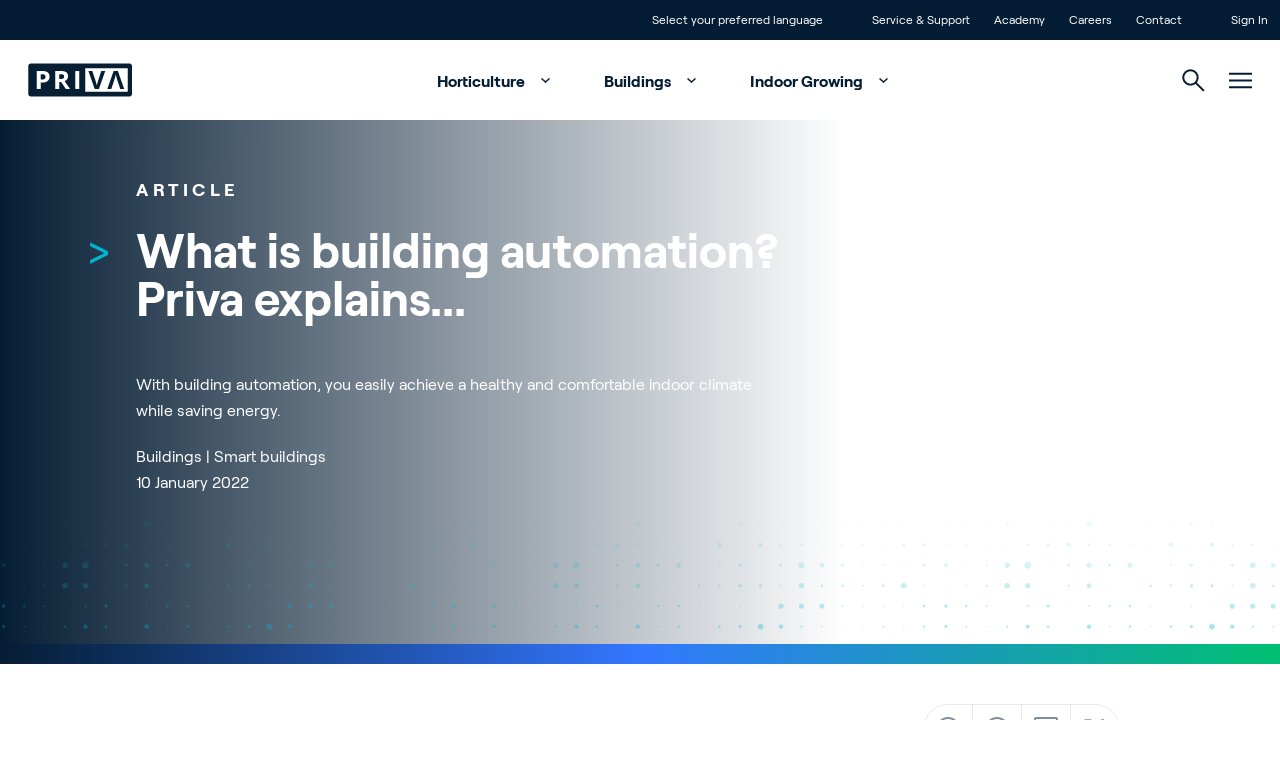

--- FILE ---
content_type: text/html; charset=utf-8
request_url: https://www.priva.com/blog/buildings/what-is-building-automation
body_size: 39130
content:


<!DOCTYPE html>
<html lang="en" class="antialiased scroll-smooth">
<head>

    <!-- Default cookie consent settings -->
    <script data-cookieconsent="ignore">
        window.dataLayer = window.dataLayer || [];
        function gtag() {
            dataLayer.push(arguments);
        }
        gtag("consent", "default", {
            ad_storage: "denied",
            ad_user_data: "denied",
            ad_personalization: "denied",
            analytics_storage: "denied",
            functionality_storage: "denied",
            personalization_storage: "denied",
            security_storage: "granted",
            wait_for_update: 500,
        });
        gtag("set", "ads_data_redaction", true);
        gtag("set", "url_passthrough", true);
    </script>
    <!-- End default cookie consent settings -->
    <!-- Google Tag Manager -->
    <script>
        (function (w, d, s, l, i) {
            w[l] = w[l] || []; w[l].push({
                'gtm.start':
                    new Date().getTime(), event: 'gtm.js'
            }); var f = d.getElementsByTagName(s)[0],
                j = d.createElement(s), dl = l != 'dataLayer' ? '&l=' + l : ''; j.async = true; j.src =
                    'https://metrics.priva.com/gtm.js?id=' + i + dl; f.parentNode.insertBefore(j, f);
        })(window, document, 'script', 'dataLayer', 'GTM-TJTQKTS');
    </script>
    <!-- End Google Tag Manager -->
    <!-- Cookiebot -->
            <script id="Cookiebot" data-culture="en" data-cbid="dda483e0-39f9-4dd1-af4f-cf87203da2bc" data-blockingmode="auto" type="text/javascript" src="https://consent.cookiebot.com/uc.js"></script>
    <!-- End Cookiebot -->
    

<meta charset="UTF-8">
<meta http-equiv="x-ua-compatible" content="ie=edge">
<meta name="viewport" content="width=device-width, initial-scale=1" />

<title>What is Building Automation? Benefits and Insights | Priva</title>

    <meta content="With building automation, you easily achieve a healthy and comfortable indoor climate while saving energy. Discover the benefits of building automation systems!" name="description">

<meta name="robots" content="index,follow" />

<link rel="canonical" href="https://www.priva.com/blog/buildings/what-is-building-automation">


        <link rel="alternate" hreflang="en" href="https://www.priva.com/blog/buildings/what-is-building-automation" />
        <link rel="alternate" hreflang="nl" href="https://www.priva.com/nl/blog/gebouwen/wat-is-gebouwautomatisering" />
        <link rel="alternate" hreflang="de" href="https://www.priva.com/de/blog/gebaeude/was-ist-gebaeudeautomation" />
        <link rel="alternate" hreflang="fr" href="https://www.priva.com/fr/blog/batiments/quest-ce-que-lautomatisation-des-batiments" />
        <link rel="alternate" hreflang="x-default" href="https://www.priva.com/blog/buildings/what-is-building-automation" />


<meta property="og:locale" content="en_US" />
<meta property="og:type" content="article" />
<meta property="og:url" content="https://www.priva.com/blog/buildings/what-is-building-automation" />
<meta property="og:site_name" content="Priva" />
<meta property="og:title" content="What is Building Automation? Benefits and Insights | Priva" />

    <meta property="og:description" content="With building automation, you easily achieve a healthy and comfortable indoor climate while saving energy. Discover the benefits of building automation systems!" />

    <meta property="og:image" content="https://www.priva.com/media/dgfnpncn/shutterstock_176015813.jpg?width=1200&amp;amp;height=630&amp;amp;quality=85" />

<meta name="twitter:card" content="summary_large_image">
<meta name="twitter:title" content="What is Building Automation? Benefits and Insights | Priva">

    <meta name="twitter:description" content="With building automation, you easily achieve a healthy and comfortable indoor climate while saving energy. Discover the benefits of building automation systems!">

    <meta name="twitter:image" content="https://www.priva.com/media/dgfnpncn/shutterstock_176015813.jpg?width=1024&amp;amp;height=512&amp;amp;quality=85">

    <link rel="stylesheet" type="text/css" href="/assets/css/Priva-main.d99b85e3ab4a105cdc18.css" />

        <link rel="stylesheet" type="text/css" href="/assets/fonts/roobert/font.css" />


    

    <link rel="icon" type="image/png" href="/favicon/priva/favicon.ico">

    
            <script type="application/ld+json">{"@context":"https://schema.org","@type":"Article","image":["https://www.priva.com/blog/buildings/media/dgfnpncn/shutterstock_176015813.jpg?width=1200\u0026height=675\u0026v=1da0294d61078b0","https://www.priva.com/blog/buildings/media/dgfnpncn/shutterstock_176015813.jpg?width=800\u0026height=600\u0026v=1da0294d61078b0","https://www.priva.com/blog/buildings/media/dgfnpncn/shutterstock_176015813.jpg?width=600\u0026height=600\u0026v=1da0294d61078b0"],"url":"https://www.priva.com/blog/buildings/what-is-building-automation","dateModified":"2025-07-15T11:55:33.31+00:00","datePublished":"2022-01-10T00:00:00+00:00","headline":"What is building automation? Priva explains...","publisher":{"@type":"Organization","name":"Priva","sameAs":["https://www.linkedin.com/company/priva/","https://www.facebook.com/privanl","https://twitter.com/PrivaINT","https://www.youtube.com/c/PrivaAll","https://www.instagram.com/privagroup/"],"url":"https://www.priva.com/","address":{"@type":"PostalAddress"},"contactPoint":{"@type":"ContactPoint"},"logo":{"@type":"ImageObject","url":"https://www.priva.com/media/jkgjehfp/priva-logo.svg"}}}</script>


<script>var url="/umbraco/umarketingsuite/pagedata/ping",pageviewId="5db5a84c931b445fa042e25bb4fe0d5b";if("function"==typeof navigator.sendBeacon&&"function"==typeof Blob){var e=new Blob([pageviewId],{type:"text/plain"});navigator.sendBeacon(url,e)}else{var a=new XMLHttpRequest;a.open("POST",url,!1),a.setRequestHeader("Content-Type","text/plain"),a.send(pageviewId)}</script></head>
<body class="theme-priva js-gtag" data-ga-event-name="page_view" data-ga-id="GTM-TJTQKTS"
    data-ga-transport-url="https://metrics.priva.com" data-ga-event="load" data-ga-event-param-app-environment="Production" data-ga-event-param-page-type="content"
    data-ga-event-param-page-content="News Detail Page" data-ga-event-param-product-name="" data-ga-event-param-product-market=""
    data-ga-event-param-product-id="" data-ga-event-param-platform-language-code="en-US"

>

<!-- Google Tag Manager (noscript) -->
<noscript>
    <iframe src="https://www.googletagmanager.com/ns.html?id=GTM-TJTQKTS"
            height="0" width="0" style="display:none;visibility:hidden"></iframe>
</noscript>
<!-- End Google Tag Manager (noscript) -->
    
<div class="scroll-stimulator js-scroll-stimulator pointer-events-none
  fixed top-0 left-0 w-full h-full z-30 opacity-0 hidden lg:block">
    <div class="w-full h-full">
        <a href="#" class="js-scroll-trigger js-button-with-shine-effect w-16 h-20 flex flex-col
          justify-center items-center rounded-full absolute bottom-16 left-1/2 pointer-events-auto
          overflow-hidden -translate-x-1/2 border border-color-quinary bg-white">
            <div class="mouse flex justify-center border-2 w-5 h-8 rounded-xl  border-brand-primary">
                <div class="scroll w-0.5 h-1.5 rounded bg-brand-primary{"></div>
            </div>
            <div class="arrow mt-1 w-2.5 h-2.5">
                <div class="w-2.5 h-2.5 border-b-2 border-r-2 rotate-45 border-b-brand-primary border-r-brand-primary"></div>
            </div>
            <div class="button__shine-effect block rounded-full absolute w-32 h-32
        transition-opacity opacity-0 group-hover:opacity-100 duration-300" style="top: calc(var(--y, 0) * 1px - 64px); left: calc(var(--x, 0) * 1px - 64px);"></div>
        </a>
    </div>
</div>

    

    

<div id="navigation" class="navigation js-navigation relative z-50">
    <div id="topheader" class="animate">
        <div class="container flex flex-row justify-end divide-x divide-white/30 leading-4 text-xs">
                <div class="px-3">
                    <ul class="flex flex-row">
                        <li>
                            <a href="#" class="relative block js-languageswitch-button p-3
                before:absolute before:top-0 before:left-0 before:w-0 before:transition-width before:h-full
                hover:before:bg-brand-tertiary hover:before:w-full">
                                <span class="relative z-10">
                                    Select your preferred language
                                </span>
                            </a>
                        </li>
                    </ul>
                </div>
                <div class="px-3">
                    <ul class="flex flex-inline">
                            <li>
                                <a href="/service-and-support"  class="js-gtag relative block p-3 before:absolute before:top-0 before:left-0 before:w-0 before:transition-width before:h-full hover:before:bg-brand-tertiary hover:before:w-full">
                                    <span class="relative z-10">
                                        Service &amp; Support
                                    </span>
                                </a>
                            </li>
                            <li>
                                <a href="/academy"  class="js-gtag relative block p-3 before:absolute before:top-0 before:left-0 before:w-0 before:transition-width before:h-full hover:before:bg-brand-tertiary hover:before:w-full">
                                    <span class="relative z-10">
                                        Academy
                                    </span>
                                </a>
                            </li>
                            <li>
                                <a href="https://careers.priva.com" target="_blank" rel="noopener noreferrer" class="js-gtag relative block p-3 before:absolute before:top-0 before:left-0 before:w-0 before:transition-width before:h-full hover:before:bg-brand-tertiary hover:before:w-full">
                                    <span class="relative z-10">
                                        Careers
                                    </span>
                                </a>
                            </li>
                            <li>
                                <a href="/contact"  class="js-gtag relative block p-3 before:absolute before:top-0 before:left-0 before:w-0 before:transition-width before:h-full hover:before:bg-brand-tertiary hover:before:w-full">
                                    <span class="relative z-10">
                                        Contact
                                    </span>
                                </a>
                            </li>
                    </ul>
                </div>
                <div class="pl-3">
                    <ul class="flex flex-row">
                        <li>
                            <a href="/sign-in"  class="relative block p-3 before:absolute before:top-0 before:left-0 before:w-0 before:transition-width before:h-full hover:before:bg-brand-tertiary hover:before:w-full">
                                <span class="relative z-10">Sign In</span>
                            </a>
                        </li>
                    </ul>
                </div>
        </div>
    </div>
    <div class="relative z-30 flex justify-center bg-white px-4" id="mainmenu">
        <div class="container relative flex flex-row justify-end h-20">
            <div class="navigation__elements-hideable-for-search js-hideable-for-search flex flex-row relative z-10 space-x-4 p-3 align-middle items-center w-full">
                <div class="justify-center">
                    <a href="/">
                        <div class="js-logo-container w-32 md:-translate-x-3"></div>
                    </a>
                </div>
                <nav class="grow font-bold" aria-label="Main navigation">
                    <ul class="hidden lg:flex flex-row space-x-2 justify-center items-end hover:text-brand-quaternary">
                            <li>
                                <a data-expand-id="menu-30219161" href="/horticulture"
                                   class="px-5 py-4 hover:text-brand-primary js-navigation-item navigation-has-sub transition-all after:transition after:duration-500 after:ml-2 -mt-1 after:translate-y-1 after:inline-block after:pt-4 after:w-5 after:h-5 after:rotate-180 hover:after:rotate-0 animate-fadeIn1 js-gtag" 
                                   data-ga-event-name="navigation_click" data-ga-event="click" data-ga-event-param-navigation-level="main" data-ga-event-param-navigation-item="Horticulture">
                                    Horticulture
                                </a>
                            </li>
                            <li>
                                <a data-expand-id="menu-8378472" href="/buildings"
                                   class="px-5 py-4 hover:text-brand-primary js-navigation-item navigation-has-sub transition-all after:transition after:duration-500 after:ml-2 -mt-1 after:translate-y-1 after:inline-block after:pt-4 after:w-5 after:h-5 after:rotate-180 hover:after:rotate-0 animate-fadeIn2 js-gtag" 
                                   data-ga-event-name="navigation_click" data-ga-event="click" data-ga-event-param-navigation-level="main" data-ga-event-param-navigation-item="Buildings">
                                    Buildings
                                </a>
                            </li>
                            <li>
                                <a data-expand-id="menu-5864930" href="/indoor-growing"
                                   class="px-5 py-4 hover:text-brand-primary js-navigation-item navigation-has-sub transition-all after:transition after:duration-500 after:ml-2 -mt-1 after:translate-y-1 after:inline-block after:pt-4 after:w-5 after:h-5 after:rotate-180 hover:after:rotate-0 animate-fadeIn3 js-gtag" 
                                   data-ga-event-name="navigation_click" data-ga-event="click" data-ga-event-param-navigation-level="main" data-ga-event-param-navigation-item="Indoor Growing">
                                    Indoor Growing
                                </a>
                            </li>
                    </ul>
                </nav>
            </div>
            <div class="navigation__elements-expandable-for-search relative flex justify-end items-center px-3 animate-fadeIn4">
                

<a
id="button-2568a727cec84700bdefa421d6040521"
class="button group overflow-hidden inline-flex items-center "
target=""aria-label="">



        <svg class="icon inline-block fill-current js-navigation-search-toggle navigation__search-toggle fill-brand-tertiary hover:fill-brand-primary transition-colors duration-300 group-hover:fill-black w-[23px] h-[23px] cursor-pointer w-[1.125rem] h-[1.125rem]">
            <use xlink:href="/assets/svg/spritemap.svg#icon-search"></use>
        </svg>



</a>



                <div class="js-navigation-search-input navigation__search-input">
                    <form action="/search">
                        <input class="w-full h-20 border-none outline-none indent-7 text-l" placeholder="Search" name="q" type="text">
                    </form>

                    

<a
id="button-a742b609e2bd4b55b5692bacb81595f6"
class="button group overflow-hidden inline-flex items-center js-navigation-search-close navigation__close-search absolute top-1/2 -translate-y-1/2 right-3 cursor-pointer"
target=""aria-label="">



        <svg class="icon inline-block fill-current w-4 h-4 fill-brand-tertiary w-[1.125rem] h-[1.125rem]">
            <use xlink:href="/assets/svg/spritemap.svg#icon-close"></use>
        </svg>



</a>


                </div>
            </div>
            <div class="js-hamburger flex items-center px-3 animate-fadeIn5">
                
        <svg class="icon inline-block fill-current js-hamburger-button fill-brand-tertiary hover:fill-brand-primary transition-colors duration-300 group-hover:fill-black w-[23px] h-[23px] cursor-pointer">
            <use xlink:href="/assets/svg/spritemap.svg#icon-hamburger"></use>
        </svg>


            </div>
        </div>
        <div class="hamburger js-hamburger-menu fixed top-0 left-0 w-full bg-brand-primary z-40 radial-background overflow-y-auto overflow-x-hidden h-full" id="hamburger">
            <div class="flex justify-center h-full">
                <div class="container flex flex-col justify-start md:justify-between py-6 md:py-16 px-7 md:px-3">
                    <div class="flex flex-row justify-between pt-1">
                        <div class="justify-start text-white">
                                <a href="/">
                                    
    <picture class="picture flex picture flex animate-slideInUpL h-8">

                <img src="/media/2lilfjux/priva-logo-light.svg" class="w-auto h-full " alt="Priva Logo Light" loading="lazy">    
    </picture>


                                </a>
                        </div>
                        <div class="justify-end text-white">
                            

<a
id="button-d53340632aeb46478e9b714a9c712c0d"
class="button group overflow-hidden inline-flex items-center js-hamburger-close hover:rotate-180 transition duration-500 cursor-pointer"
target=""aria-label="">



        <svg class="icon inline-block fill-current  w-[1.125rem] h-[1.125rem]">
            <use xlink:href="/assets/svg/spritemap.svg#icon-close"></use>
        </svg>



</a>


                        </div>
                    </div>
                    <div class="hamburger-menuholder relative pt-16 md:pt-0" id="hamburger-menuholder">
                        <div class="relative js-hamburger-base">
                            <nav class="font-bold" aria-label="Hamburger main navigation">
                                <ul class="hover:text-brand-quinary text-white text-[1.5rem] md:text-[4rem]">
                                        <li class="py-0 md:py-2 hover:text-brand-blue">
                                            <a href="/horticulture"  title="Horticulture" class="button group overflow-hidden inline-flex items-center button--animate-icon js-button-with-icon-animation button--expand transition-padding duration-300 hover:pr-12 js-hamburger-sub navigation-has-sub !py-2 !md:py-4" data-expand-id="ham-sub-30219161">
                                                <span class="z-10 ">Horticulture</span>
                                                <span class="bg-white inline-flex">
                                                    <svg class="icon inline-block -mt-1 ml-4 z-10 w-[1.125rem] h-[1.125rem] absolute right-2 opacity-0 fill-brand-tertiary group-hover:opacity-100 group-hover:transition-transform group-hover:duration-700">
                                                        <use xlink:href="/assets/svg/spritemap.svg#icon-arrow-top-right"></use>
                                                    </svg>
                                                </span>

                                            </a>

                                        </li>
                                        <li class="py-0 md:py-2 hover:text-brand-blue">
                                            <a href="/buildings"  title="Buildings" class="button group overflow-hidden inline-flex items-center button--animate-icon js-button-with-icon-animation button--expand transition-padding duration-300 hover:pr-12 js-hamburger-sub navigation-has-sub !py-2 !md:py-4" data-expand-id="ham-sub-8378472">
                                                <span class="z-10 ">Buildings</span>
                                                <span class="bg-white inline-flex">
                                                    <svg class="icon inline-block -mt-1 ml-4 z-10 w-[1.125rem] h-[1.125rem] absolute right-2 opacity-0 fill-brand-tertiary group-hover:opacity-100 group-hover:transition-transform group-hover:duration-700">
                                                        <use xlink:href="/assets/svg/spritemap.svg#icon-arrow-top-right"></use>
                                                    </svg>
                                                </span>

                                            </a>

                                        </li>
                                        <li class="py-0 md:py-2 hover:text-brand-blue">
                                            <a href="/indoor-growing"  title="Indoor Growing" class="button group overflow-hidden inline-flex items-center button--animate-icon js-button-with-icon-animation button--expand transition-padding duration-300 hover:pr-12 js-hamburger-sub navigation-has-sub !py-2 !md:py-4" data-expand-id="ham-sub-5864930">
                                                <span class="z-10 ">Indoor Growing</span>
                                                <span class="bg-white inline-flex">
                                                    <svg class="icon inline-block -mt-1 ml-4 z-10 w-[1.125rem] h-[1.125rem] absolute right-2 opacity-0 fill-brand-tertiary group-hover:opacity-100 group-hover:transition-transform group-hover:duration-700">
                                                        <use xlink:href="/assets/svg/spritemap.svg#icon-arrow-top-right"></use>
                                                    </svg>
                                                </span>

                                            </a>

                                        </li>

                                </ul>
                            </nav>
                            <nav class="mt-16 md:flex flex-row flex-wrap space-y-3 md:space-y-0 md:space-x-14 font-normal text-white text-[1rem] md:text-[1.25rem] hover:text-brand-quinary" aria-label="Hamburger secondary navigation">
                                        <div class="col">
                                            <ul class="space-y-3">
                                                    <li class="hover:text-brand-blue"><a href="/about-priva" >About Priva</a></li>
                                                    <li class="hover:text-brand-blue"><a href="https://careers.priva.com" >Careers</a></li>
                                                    <li class="hover:text-brand-blue"><a href="/contact" >Contact</a></li>

                                            </ul>
                                        </div>
                                        <div class="col">
                                            <ul class="space-y-3">
                                                    <li class="hover:text-brand-blue"><a href="/blog" >News &amp; Insights</a></li>
                                                    <li class="hover:text-brand-blue"><a href="/customer-stories" >Customer Stories</a></li>
                                                    <li class="hover:text-brand-blue"><a href="/events" >Events</a></li>

                                            </ul>
                                        </div>
                                        <div class="col">
                                            <ul class="space-y-3">
                                                    <li class="hover:text-brand-blue"><a href="/service-and-support" >Service and Support</a></li>
                                                    <li class="hover:text-brand-blue"><a href="/partnerfinder" >Partners</a></li>
                                                    <li class="hover:text-brand-blue"><a href="/academy" >Academy</a></li>

                                            </ul>
                                        </div>
                            </nav>
                        </div>
                        <div class="relative md:absolute h-full w-full top-0 flex flex-col justify-center js-hamburger-subgroup">
                                <div class="js-hamburger-submenu hamburger-submenu relative md:absolute h-full w-full top-0 flex flex-col justify-center" id="ham-sub-30219161">
                                    <div class="wrapper">
                                        <div class="text-white pb-8">
                                            <a href="#" target="_self" title="This is the button title" class="button group overflow-hidden inline-flex items-center bg-transparent js-hamburger-back font-bold">
                                                <span class="z-10 ">Main menu</span>
                                                <svg class="icon inline-block fill-current w-[1.125rem] h-[1.125rem] mr-4 ml-[0.188rem] order-first">
                                                    <use xlink:href="/assets/svg/spritemap.svg#icon-return"></use>
                                                </svg>

                                            </a>
                                        </div>
                                        <div class="container md:flex">
                                                <div class="md:w-1/2">
                                                        <div class="text-s flex pb-8 whitespace-nowrap">
                                                            <div class="section-tag-icon text-left text-brand-tertiary mr-3">&gt;</div>
                                                            <div class="font-bold tracking-wide uppercase text-white">Themes</div>
                                                        </div>


                                                    <ul>
                                                            <li class="flex items-center mb-1.5 font-bold text-white text-base md:text-l hover:text-brand-tertiary bg-brand-quaternary/10">
                                                                <picture class="picture flex aspect-1/1 md:aspect-1/1 max-w-[5.5rem]">
                                                                    <source srcset="/media/il5fssjp/cucumber-greenhouse-reijm-zn-11-hr.jpg?cc=0.16652048575816003,0,0.16750751424183996,0&amp;width=88&amp;height=88&amp;v=1dc007cc6e148f0&format=webp&quality=85" type="image/webp" media="(min-width:0px)">
                                                                    <img src="/media/il5fssjp/cucumber-greenhouse-reijm-zn-11-hr.jpg?cc=0.16652048575816003,0,0.16750751424183996,0&amp;width=88&amp;height=88&amp;v=1dc007cc6e148f0" class="h-auto object-cover w-full" alt="" />
                                                                </picture>

                                                                <a href="/horticulture/greenhouse-climate-control"  title="Greenhouse climate control" class="button group overflow-hidden inline-flex items-center button--animate-icon js-button-with-icon-animation button--expand transition-padding duration-300 hover:pr-12 px-6 group-hover:text-brand-tertiary">
                                                                    <span class="z-10 ">Greenhouse climate control</span>
                                                                    <span class="bg-white inline-flex">
                                                                        <svg class="icon inline-block -mt-1 ml-4 z-10 w-[1.125rem] h-[1.125rem] absolute right-2 opacity-0 fill-brand-tertiary group-hover:opacity-100 group-hover:transition-transform group-hover:duration-700">
                                                                            <use xlink:href="/assets/svg/spritemap.svg#icon-arrow-top-right"></use>
                                                                        </svg>
                                                                    </span>

                                                                </a>

                                                            </li>
                                                            <li class="flex items-center mb-1.5 font-bold text-white text-base md:text-l hover:text-brand-tertiary bg-brand-quaternary/10">
                                                                <picture class="picture flex aspect-1/1 md:aspect-1/1 max-w-[5.5rem]">
                                                                    <source srcset="/media/wrvkfnod/priva-par-sensor-bonito-plants-hr-small.jpg?width=88&amp;height=88&amp;v=1dc007bcbfff940&format=webp&quality=85" type="image/webp" media="(min-width:0px)">
                                                                    <img src="/media/wrvkfnod/priva-par-sensor-bonito-plants-hr-small.jpg?width=88&amp;height=88&amp;v=1dc007bcbfff940" class="h-auto object-cover w-full" alt="" />
                                                                </picture>

                                                                <a href="/horticulture/greenhouse-monitoring-measurement"  title="Greenhouse monitoring &amp; measurement" class="button group overflow-hidden inline-flex items-center button--animate-icon js-button-with-icon-animation button--expand transition-padding duration-300 hover:pr-12 px-6 group-hover:text-brand-tertiary">
                                                                    <span class="z-10 ">Greenhouse monitoring &amp; measurement</span>
                                                                    <span class="bg-white inline-flex">
                                                                        <svg class="icon inline-block -mt-1 ml-4 z-10 w-[1.125rem] h-[1.125rem] absolute right-2 opacity-0 fill-brand-tertiary group-hover:opacity-100 group-hover:transition-transform group-hover:duration-700">
                                                                            <use xlink:href="/assets/svg/spritemap.svg#icon-arrow-top-right"></use>
                                                                        </svg>
                                                                    </span>

                                                                </a>

                                                            </li>
                                                            <li class="flex items-center mb-1.5 font-bold text-white text-base md:text-l hover:text-brand-tertiary bg-brand-quaternary/10">
                                                                <picture class="picture flex aspect-1/1 md:aspect-1/1 max-w-[5.5rem]">
                                                                    <source srcset="/media/motbg5pq/cucumber-greenhouse-reijm-zn-3-hr.jpg?width=88&amp;height=88&amp;v=1da029986dc7e60&format=webp&quality=85" type="image/webp" media="(min-width:0px)">
                                                                    <img src="/media/motbg5pq/cucumber-greenhouse-reijm-zn-3-hr.jpg?width=88&amp;height=88&amp;v=1da029986dc7e60" class="h-auto object-cover w-full" alt="" />
                                                                </picture>

                                                                <a href="/horticulture/greenhouse-watering-systems"  title="Greenhouse water management" class="button group overflow-hidden inline-flex items-center button--animate-icon js-button-with-icon-animation button--expand transition-padding duration-300 hover:pr-12 px-6 group-hover:text-brand-tertiary">
                                                                    <span class="z-10 ">Greenhouse water management</span>
                                                                    <span class="bg-white inline-flex">
                                                                        <svg class="icon inline-block -mt-1 ml-4 z-10 w-[1.125rem] h-[1.125rem] absolute right-2 opacity-0 fill-brand-tertiary group-hover:opacity-100 group-hover:transition-transform group-hover:duration-700">
                                                                            <use xlink:href="/assets/svg/spritemap.svg#icon-arrow-top-right"></use>
                                                                        </svg>
                                                                    </span>

                                                                </a>

                                                            </li>
                                                            <li class="flex items-center mb-1.5 font-bold text-white text-base md:text-l hover:text-brand-tertiary bg-brand-quaternary/10">
                                                                <picture class="picture flex aspect-1/1 md:aspect-1/1 max-w-[5.5rem]">
                                                                    <source srcset="/media/hnzj3ly2/daglichtkas-ter-laak-4-hr.jpg?width=88&amp;height=88&amp;v=1dc007ded6c1df0&format=webp&quality=85" type="image/webp" media="(min-width:0px)">
                                                                    <img src="/media/hnzj3ly2/daglichtkas-ter-laak-4-hr.jpg?width=88&amp;height=88&amp;v=1dc007ded6c1df0" class="h-auto object-cover w-full" alt="" />
                                                                </picture>

                                                                <a href="/horticulture/smart-greenhouse"  title="Create a smart greenhouse" class="button group overflow-hidden inline-flex items-center button--animate-icon js-button-with-icon-animation button--expand transition-padding duration-300 hover:pr-12 px-6 group-hover:text-brand-tertiary">
                                                                    <span class="z-10 ">Create a smart greenhouse</span>
                                                                    <span class="bg-white inline-flex">
                                                                        <svg class="icon inline-block -mt-1 ml-4 z-10 w-[1.125rem] h-[1.125rem] absolute right-2 opacity-0 fill-brand-tertiary group-hover:opacity-100 group-hover:transition-transform group-hover:duration-700">
                                                                            <use xlink:href="/assets/svg/spritemap.svg#icon-arrow-top-right"></use>
                                                                        </svg>
                                                                    </span>

                                                                </a>

                                                            </li>
                                                            <li class="flex items-center mb-1.5 font-bold text-white text-base md:text-l hover:text-brand-tertiary bg-brand-quaternary/10">
                                                                <picture class="picture flex aspect-1/1 md:aspect-1/1 max-w-[5.5rem]">
                                                                    <source srcset="/media/yxpodsas/boekesteijn-eggplants_fs-performance-tag-plus-reader_lr-1.jpg?width=88&amp;height=88&amp;v=1da0299857a0830&format=webp&quality=85" type="image/webp" media="(min-width:0px)">
                                                                    <img src="/media/yxpodsas/boekesteijn-eggplants_fs-performance-tag-plus-reader_lr-1.jpg?width=88&amp;height=88&amp;v=1da0299857a0830" class="h-auto object-cover w-full" alt="" />
                                                                </picture>

                                                                <a href="/horticulture/labor-and-crop-management"  title="Labor &amp; crop management" class="button group overflow-hidden inline-flex items-center button--animate-icon js-button-with-icon-animation button--expand transition-padding duration-300 hover:pr-12 px-6 group-hover:text-brand-tertiary">
                                                                    <span class="z-10 ">Labor &amp; crop management</span>
                                                                    <span class="bg-white inline-flex">
                                                                        <svg class="icon inline-block -mt-1 ml-4 z-10 w-[1.125rem] h-[1.125rem] absolute right-2 opacity-0 fill-brand-tertiary group-hover:opacity-100 group-hover:transition-transform group-hover:duration-700">
                                                                            <use xlink:href="/assets/svg/spritemap.svg#icon-arrow-top-right"></use>
                                                                        </svg>
                                                                    </span>

                                                                </a>

                                                            </li>
                                                            <li class="flex items-center mb-1.5 font-bold text-white text-base md:text-l hover:text-brand-tertiary bg-brand-quaternary/10">
                                                                <picture class="picture flex aspect-1/1 md:aspect-1/1 max-w-[5.5rem]">
                                                                    <source srcset="/media/xsslzek5/sigg-plant-eco-connext-finland-rs.jpg?width=88&amp;height=88&amp;v=1dc39c9e7635a10&format=webp&quality=85" type="image/webp" media="(min-width:0px)">
                                                                    <img src="/media/xsslzek5/sigg-plant-eco-connext-finland-rs.jpg?width=88&amp;height=88&amp;v=1dc39c9e7635a10" class="h-auto object-cover w-full" alt="" />
                                                                </picture>

                                                                <a href="/horticulture/energy-efficient-greenhouse"  title="Energy efficient greenhouse" class="button group overflow-hidden inline-flex items-center button--animate-icon js-button-with-icon-animation button--expand transition-padding duration-300 hover:pr-12 px-6 group-hover:text-brand-tertiary">
                                                                    <span class="z-10 ">Energy efficient greenhouse</span>
                                                                    <span class="bg-white inline-flex">
                                                                        <svg class="icon inline-block -mt-1 ml-4 z-10 w-[1.125rem] h-[1.125rem] absolute right-2 opacity-0 fill-brand-tertiary group-hover:opacity-100 group-hover:transition-transform group-hover:duration-700">
                                                                            <use xlink:href="/assets/svg/spritemap.svg#icon-arrow-top-right"></use>
                                                                        </svg>
                                                                    </span>

                                                                </a>

                                                            </li>

                                                    </ul>

                                                        <a href="/horticulture"  title="View all" class="button group overflow-hidden inline-flex items-center
                                                                            button--animate-icon js-button-with-icon-animation
                                                                            button--expand transition-padding duration-300 hover:pr-12
                                                                            js-button-with-shine-effect
                                                                            bg-white
                                                                            button--light mt-8 mb-16 p-4 rounded-full border bg-transparent border-color-quinary font-bold text-white hover:text-brand-qua">
                                                            <span class="z-10 ">View all</span>
                                                            <svg class="icon inline-block ml-4 z-10 w-[1.125rem] h-[1.125rem] absolute right-4 opacity-0 fill-brand-tertiary group-hover:opacity-100 group-hover:transition-transform group-hover:duration-700">
                                                                <use xlink:href="/assets/svg/spritemap.svg#icon-arrow-top-right"></use>
                                                            </svg>

                                                            <div class="button__shine-effect block rounded-full absolute w-32 h-32 transition-opacity opacity-0 group-hover:opacity-100 duration-300" style="top: calc(var(--y, 0) * 1px - 64px); left: calc(var(--x, 0) * 1px - 64px);"></div>
                                                        </a>


                                                </div>

                                                <div class="md:pl-16 md:w-1/4">
                                                        <div class="text-s flex pb-8 whitespace-nowrap">
                                                            <div class="section-tag-icon text-left text-brand-tertiary mr-3">&gt;</div>
                                                            <div class="font-bold tracking-wide uppercase text-white">Greenhouse Solutions</div>
                                                        </div>


                                                    <ul>
                                                            <li class="pb-2 text-base md:text-l transition-all duration-300 text-white hover:text-brand-tertiary js-cursor-target" data-cursor-title="">
                                                                <a href="/horticulture/solutions/climate-and-process-computers"  title="Climate controllers" class="button group overflow-hidden inline-flex items-center">
                                                                    <span class="z-10 ">Climate controllers</span>
                                                                </a>

                                                            </li>
                                                            <li class="pb-2 text-base md:text-l transition-all duration-300 text-white hover:text-brand-tertiary js-cursor-target" data-cursor-title="">
                                                                <a href="/horticulture/solutions/digital-services"  title="Digital services" class="button group overflow-hidden inline-flex items-center">
                                                                    <span class="z-10 ">Digital services</span>
                                                                </a>

                                                            </li>
                                                            <li class="pb-2 text-base md:text-l transition-all duration-300 text-white hover:text-brand-tertiary js-cursor-target" data-cursor-title="">
                                                                <a href="/horticulture/solutions/greenhouse-sensors"  title="Greenhouse sensors" class="button group overflow-hidden inline-flex items-center">
                                                                    <span class="z-10 ">Greenhouse sensors</span>
                                                                </a>

                                                            </li>
                                                            <li class="pb-2 text-base md:text-l transition-all duration-300 text-white hover:text-brand-tertiary js-cursor-target" data-cursor-title="">
                                                                <a href="/horticulture/solutions/greenhouse-water-systems"  title="Irrigation systems" class="button group overflow-hidden inline-flex items-center">
                                                                    <span class="z-10 ">Irrigation systems</span>
                                                                </a>

                                                            </li>
                                                            <li class="pb-2 text-base md:text-l transition-all duration-300 text-white hover:text-brand-tertiary js-cursor-target" data-cursor-title="">
                                                                <a href="/horticulture/solutions/labor-crop-management"  title="Labor &amp; crop management" class="button group overflow-hidden inline-flex items-center">
                                                                    <span class="z-10 ">Labor &amp; crop management</span>
                                                                </a>

                                                            </li>
                                                    </ul>

                                                        <a href="/horticulture/solutions"  title="View all solutions" class="button group overflow-hidden inline-flex items-center
                                                                                button--animate-icon js-button-with-icon-animation
                                                                                button--expand transition-padding duration-300 hover:pr-12
                                                                                js-button-with-shine-effect
                                                                                bg-white
                                                                                button--light mt-8 mb-16 p-4 rounded-full border bg-transparent border-color-quinary font-bold text-white">
                                                            <span class="z-10 ">View all solutions</span>
                                                            <svg class="icon inline-block ml-4 z-10 w-[1.125rem] h-[1.125rem] absolute right-4 opacity-0 fill-brand-tertiary group-hover:opacity-100 group-hover:transition-transform group-hover:duration-700">
                                                                <use xlink:href="/assets/svg/spritemap.svg#icon-arrow-top-right"></use>
                                                            </svg>

                                                            <div class="button__shine-effect block rounded-full absolute w-32 h-32 transition-opacity opacity-0 group-hover:opacity-100 duration-300" style="top: calc(var(--y, 0) * 1px - 64px); left: calc(var(--x, 0) * 1px - 64px);"></div>
                                                        </a>


                                                </div>


                                                <div class="md:pl-16 md:w-1/4">
                                                        <div class="text-s flex pb-8 whitespace-nowrap">
                                                            <div class="section-tag-icon text-left text-brand-tertiary mr-3">&gt;</div>
                                                            <div class="font-bold tracking-wide uppercase text-white">Stay informed</div>
                                                        </div>


                                                    <ul>
                                                            <li class="pb-2 text-base md:text-l transition-all duration-300 text-white hover:text-brand-tertiary js-cursor-target" data-cursor-title="">
                                                                <a href="/blog/horticulture"  title="News and insights" class="button group overflow-hidden inline-flex items-center">
                                                                    <span class="z-10 ">News and insights</span>
                                                                </a>

                                                            </li>
                                                            <li class="pb-2 text-base md:text-l transition-all duration-300 text-white hover:text-brand-tertiary js-cursor-target" data-cursor-title="">
                                                                <a href="/customer-stories/horticulture"  title="Horticulture customer stories" class="button group overflow-hidden inline-flex items-center">
                                                                    <span class="z-10 ">Horticulture customer stories</span>
                                                                </a>

                                                            </li>
                                                            <li class="pb-2 text-base md:text-l transition-all duration-300 text-white hover:text-brand-tertiary js-cursor-target" data-cursor-title="">
                                                                <a href="/events"  title="Events" class="button group overflow-hidden inline-flex items-center">
                                                                    <span class="z-10 ">Events</span>
                                                                </a>

                                                            </li>
                                                            <li class="pb-2 text-base md:text-l transition-all duration-300 text-white hover:text-brand-tertiary js-cursor-target" data-cursor-title="">
                                                                <a href="/partnerfinder?m=horticulture"  title="Find your horticulture partner" class="button group overflow-hidden inline-flex items-center">
                                                                    <span class="z-10 ">Find your horticulture partner</span>
                                                                </a>

                                                            </li>
                                                            <li class="pb-2 text-base md:text-l transition-all duration-300 text-white hover:text-brand-tertiary js-cursor-target" data-cursor-title="">
                                                                <a href="/about-priva/phil"  title="Horticulture innovation lab" class="button group overflow-hidden inline-flex items-center">
                                                                    <span class="z-10 ">Horticulture innovation lab</span>
                                                                </a>

                                                            </li>
                                                            <li class="pb-2 text-base md:text-l transition-all duration-300 text-white hover:text-brand-tertiary js-cursor-target" data-cursor-title="">
                                                                <a href="/horticulture/knowledge"  title="Whitepapers" class="button group overflow-hidden inline-flex items-center">
                                                                    <span class="z-10 ">Whitepapers</span>
                                                                </a>

                                                            </li>
                                                            <li class="pb-2 text-base md:text-l transition-all duration-300 text-white hover:text-brand-tertiary js-cursor-target" data-cursor-title="">
                                                                <a href="/horticulture/newsletter"  title="Newsletter horticulture" class="button group overflow-hidden inline-flex items-center">
                                                                    <span class="z-10 ">Newsletter horticulture</span>
                                                                </a>

                                                            </li>
                                                    </ul>



                                                </div>
                                        </div>
                                    </div>
                                </div>
                                <div class="js-hamburger-submenu hamburger-submenu relative md:absolute h-full w-full top-0 flex flex-col justify-center" id="ham-sub-8378472">
                                    <div class="wrapper">
                                        <div class="text-white pb-8">
                                            <a href="#" target="_self" title="This is the button title" class="button group overflow-hidden inline-flex items-center bg-transparent js-hamburger-back font-bold">
                                                <span class="z-10 ">Main menu</span>
                                                <svg class="icon inline-block fill-current w-[1.125rem] h-[1.125rem] mr-4 ml-[0.188rem] order-first">
                                                    <use xlink:href="/assets/svg/spritemap.svg#icon-return"></use>
                                                </svg>

                                            </a>
                                        </div>
                                        <div class="container md:flex">
                                                <div class="md:w-1/2">
                                                        <div class="text-s flex pb-8 whitespace-nowrap">
                                                            <div class="section-tag-icon text-left text-brand-tertiary mr-3">&gt;</div>
                                                            <div class="font-bold tracking-wide uppercase text-white">Themes</div>
                                                        </div>


                                                    <ul>
                                                            <li class="flex items-center mb-1.5 font-bold text-white text-base md:text-l hover:text-brand-tertiary bg-brand-quaternary/10">
                                                                <picture class="picture flex aspect-1/1 md:aspect-1/1 max-w-[5.5rem]">
                                                                    <source srcset="/media/uath1gnp/building-automation-two-men-in-business-meeting.jpg?width=88&amp;height=88&amp;v=1dbf649cd39e2d0&format=webp&quality=85" type="image/webp" media="(min-width:0px)">
                                                                    <img src="/media/uath1gnp/building-automation-two-men-in-business-meeting.jpg?width=88&amp;height=88&amp;v=1dbf649cd39e2d0" class="h-auto object-cover w-full" alt="" />
                                                                </picture>

                                                                <a href="/buildings/building-value"  title="Enhance building value" class="button group overflow-hidden inline-flex items-center button--animate-icon js-button-with-icon-animation button--expand transition-padding duration-300 hover:pr-12 px-6 group-hover:text-brand-tertiary">
                                                                    <span class="z-10 ">Enhance building value</span>
                                                                    <span class="bg-white inline-flex">
                                                                        <svg class="icon inline-block -mt-1 ml-4 z-10 w-[1.125rem] h-[1.125rem] absolute right-2 opacity-0 fill-brand-tertiary group-hover:opacity-100 group-hover:transition-transform group-hover:duration-700">
                                                                            <use xlink:href="/assets/svg/spritemap.svg#icon-arrow-top-right"></use>
                                                                        </svg>
                                                                    </span>

                                                                </a>

                                                            </li>
                                                            <li class="flex items-center mb-1.5 font-bold text-white text-base md:text-l hover:text-brand-tertiary bg-brand-quaternary/10">
                                                                <picture class="picture flex aspect-1/1 md:aspect-1/1 max-w-[5.5rem]">
                                                                    <source srcset="/media/smwla1fw/building-automation-modern-duurzaam-gebouw.jpg?width=88&amp;height=88&amp;v=1dbf649c0b192b0&format=webp&quality=85" type="image/webp" media="(min-width:0px)">
                                                                    <img src="/media/smwla1fw/building-automation-modern-duurzaam-gebouw.jpg?width=88&amp;height=88&amp;v=1dbf649c0b192b0" class="h-auto object-cover w-full" alt="" />
                                                                </picture>

                                                                <a href="/buildings/net-zero-building"  title="Net zero building" class="button group overflow-hidden inline-flex items-center button--animate-icon js-button-with-icon-animation button--expand transition-padding duration-300 hover:pr-12 px-6 group-hover:text-brand-tertiary">
                                                                    <span class="z-10 ">Net zero building</span>
                                                                    <span class="bg-white inline-flex">
                                                                        <svg class="icon inline-block -mt-1 ml-4 z-10 w-[1.125rem] h-[1.125rem] absolute right-2 opacity-0 fill-brand-tertiary group-hover:opacity-100 group-hover:transition-transform group-hover:duration-700">
                                                                            <use xlink:href="/assets/svg/spritemap.svg#icon-arrow-top-right"></use>
                                                                        </svg>
                                                                    </span>

                                                                </a>

                                                            </li>
                                                            <li class="flex items-center mb-1.5 font-bold text-white text-base md:text-l hover:text-brand-tertiary bg-brand-quaternary/10">
                                                                <picture class="picture flex aspect-1/1 md:aspect-1/1 max-w-[5.5rem]">
                                                                    <source srcset="/media/4usl2zxj/gesprek-modern-duurzaam-gebouw-houten-interieur.jpg?width=88&amp;height=88&amp;v=1dbf649e2de5a30&format=webp&quality=85" type="image/webp" media="(min-width:0px)">
                                                                    <img src="/media/4usl2zxj/gesprek-modern-duurzaam-gebouw-houten-interieur.jpg?width=88&amp;height=88&amp;v=1dbf649e2de5a30" class="h-auto object-cover w-full" alt="" />
                                                                </picture>

                                                                <a href="/buildings/comfort-wellbeing"  title="Improve comfort &amp; wellbeing" class="button group overflow-hidden inline-flex items-center button--animate-icon js-button-with-icon-animation button--expand transition-padding duration-300 hover:pr-12 px-6 group-hover:text-brand-tertiary">
                                                                    <span class="z-10 ">Improve comfort &amp; wellbeing</span>
                                                                    <span class="bg-white inline-flex">
                                                                        <svg class="icon inline-block -mt-1 ml-4 z-10 w-[1.125rem] h-[1.125rem] absolute right-2 opacity-0 fill-brand-tertiary group-hover:opacity-100 group-hover:transition-transform group-hover:duration-700">
                                                                            <use xlink:href="/assets/svg/spritemap.svg#icon-arrow-top-right"></use>
                                                                        </svg>
                                                                    </span>

                                                                </a>

                                                            </li>
                                                            <li class="flex items-center mb-1.5 font-bold text-white text-base md:text-l hover:text-brand-tertiary bg-brand-quaternary/10">
                                                                <picture class="picture flex aspect-1/1 md:aspect-1/1 max-w-[5.5rem]">
                                                                    <source srcset="/media/zdtkwftr/man-adjusting-climate-control-building.jpg?width=88&amp;height=88&amp;v=1dbf64b32f48f70&format=webp&quality=85" type="image/webp" media="(min-width:0px)">
                                                                    <img src="/media/zdtkwftr/man-adjusting-climate-control-building.jpg?width=88&amp;height=88&amp;v=1dbf64b32f48f70" class="h-auto object-cover w-full" alt="" />
                                                                </picture>

                                                                <a href="/buildings/efficient-building-management"  title="Efficient building management" class="button group overflow-hidden inline-flex items-center button--animate-icon js-button-with-icon-animation button--expand transition-padding duration-300 hover:pr-12 px-6 group-hover:text-brand-tertiary">
                                                                    <span class="z-10 ">Efficient building management</span>
                                                                    <span class="bg-white inline-flex">
                                                                        <svg class="icon inline-block -mt-1 ml-4 z-10 w-[1.125rem] h-[1.125rem] absolute right-2 opacity-0 fill-brand-tertiary group-hover:opacity-100 group-hover:transition-transform group-hover:duration-700">
                                                                            <use xlink:href="/assets/svg/spritemap.svg#icon-arrow-top-right"></use>
                                                                        </svg>
                                                                    </span>

                                                                </a>

                                                            </li>
                                                            <li class="flex items-center mb-1.5 font-bold text-white text-base md:text-l hover:text-brand-tertiary bg-brand-quaternary/10">
                                                                <picture class="picture flex aspect-1/1 md:aspect-1/1 max-w-[5.5rem]">
                                                                    <source srcset="/media/45sepyyv/climate-control-panel-in-smart-building.jpg?width=88&amp;height=88&amp;v=1dbf64af582e290&format=webp&quality=85" type="image/webp" media="(min-width:0px)">
                                                                    <img src="/media/45sepyyv/climate-control-panel-in-smart-building.jpg?width=88&amp;height=88&amp;v=1dbf64af582e290" class="h-auto object-cover w-full" alt="" />
                                                                </picture>

                                                                <a href="/buildings/smart-buildings"  title="Smart buildings technology" class="button group overflow-hidden inline-flex items-center button--animate-icon js-button-with-icon-animation button--expand transition-padding duration-300 hover:pr-12 px-6 group-hover:text-brand-tertiary">
                                                                    <span class="z-10 ">Smart buildings technology</span>
                                                                    <span class="bg-white inline-flex">
                                                                        <svg class="icon inline-block -mt-1 ml-4 z-10 w-[1.125rem] h-[1.125rem] absolute right-2 opacity-0 fill-brand-tertiary group-hover:opacity-100 group-hover:transition-transform group-hover:duration-700">
                                                                            <use xlink:href="/assets/svg/spritemap.svg#icon-arrow-top-right"></use>
                                                                        </svg>
                                                                    </span>

                                                                </a>

                                                            </li>
                                                            <li class="flex items-center mb-1.5 font-bold text-white text-base md:text-l hover:text-brand-tertiary bg-brand-quaternary/10">
                                                                <picture class="picture flex aspect-1/1 md:aspect-1/1 max-w-[5.5rem]">
                                                                    <source srcset="/media/natfwt5a/connected-buildings-2.png?width=88&amp;height=88&amp;v=1dbebf397de4c30&format=webp&quality=85" type="image/webp" media="(min-width:0px)">
                                                                    <img src="/media/natfwt5a/connected-buildings-2.png?width=88&amp;height=88&amp;v=1dbebf397de4c30" class="h-auto object-cover w-full" alt="" />
                                                                </picture>

                                                                <a href="/buildings/connected-buildings"  title="Connected buildings" class="button group overflow-hidden inline-flex items-center button--animate-icon js-button-with-icon-animation button--expand transition-padding duration-300 hover:pr-12 px-6 group-hover:text-brand-tertiary">
                                                                    <span class="z-10 ">Connected buildings</span>
                                                                    <span class="bg-white inline-flex">
                                                                        <svg class="icon inline-block -mt-1 ml-4 z-10 w-[1.125rem] h-[1.125rem] absolute right-2 opacity-0 fill-brand-tertiary group-hover:opacity-100 group-hover:transition-transform group-hover:duration-700">
                                                                            <use xlink:href="/assets/svg/spritemap.svg#icon-arrow-top-right"></use>
                                                                        </svg>
                                                                    </span>

                                                                </a>

                                                            </li>

                                                    </ul>

                                                        <a href="/buildings"  title="View all" class="button group overflow-hidden inline-flex items-center
                                                                            button--animate-icon js-button-with-icon-animation
                                                                            button--expand transition-padding duration-300 hover:pr-12
                                                                            js-button-with-shine-effect
                                                                            bg-white
                                                                            button--light mt-8 mb-16 p-4 rounded-full border bg-transparent border-color-quinary font-bold text-white hover:text-brand-qua">
                                                            <span class="z-10 ">View all</span>
                                                            <svg class="icon inline-block ml-4 z-10 w-[1.125rem] h-[1.125rem] absolute right-4 opacity-0 fill-brand-tertiary group-hover:opacity-100 group-hover:transition-transform group-hover:duration-700">
                                                                <use xlink:href="/assets/svg/spritemap.svg#icon-arrow-top-right"></use>
                                                            </svg>

                                                            <div class="button__shine-effect block rounded-full absolute w-32 h-32 transition-opacity opacity-0 group-hover:opacity-100 duration-300" style="top: calc(var(--y, 0) * 1px - 64px); left: calc(var(--x, 0) * 1px - 64px);"></div>
                                                        </a>


                                                </div>

                                                <div class="md:pl-16 md:w-1/4">
                                                        <div class="text-s flex pb-8 whitespace-nowrap">
                                                            <div class="section-tag-icon text-left text-brand-tertiary mr-3">&gt;</div>
                                                            <div class="font-bold tracking-wide uppercase text-white">Building solutions</div>
                                                        </div>


                                                    <ul>
                                                            <li class="pb-2 text-base md:text-l transition-all duration-300 text-white hover:text-brand-tertiary js-cursor-target" data-cursor-title="">
                                                                <a href="/buildings/solutions/automation-systems"  title="Automation systems" class="button group overflow-hidden inline-flex items-center">
                                                                    <span class="z-10 ">Automation systems</span>
                                                                </a>

                                                            </li>
                                                            <li class="pb-2 text-base md:text-l transition-all duration-300 text-white hover:text-brand-tertiary js-cursor-target" data-cursor-title="">
                                                                <a href="/buildings/solutions/automation-software"  title="Automation software" class="button group overflow-hidden inline-flex items-center">
                                                                    <span class="z-10 ">Automation software</span>
                                                                </a>

                                                            </li>
                                                            <li class="pb-2 text-base md:text-l transition-all duration-300 text-white hover:text-brand-tertiary js-cursor-target" data-cursor-title="">
                                                                <a href="/buildings/solutions/control-panels"  title="Control management" class="button group overflow-hidden inline-flex items-center">
                                                                    <span class="z-10 ">Control management</span>
                                                                </a>

                                                            </li>
                                                            <li class="pb-2 text-base md:text-l transition-all duration-300 text-white hover:text-brand-tertiary js-cursor-target" data-cursor-title="">
                                                                <a href="/buildings/solutions/smart-sensors"  title="Smart sensors" class="button group overflow-hidden inline-flex items-center">
                                                                    <span class="z-10 ">Smart sensors</span>
                                                                </a>

                                                            </li>
                                                            <li class="pb-2 text-base md:text-l transition-all duration-300 text-white hover:text-brand-tertiary js-cursor-target" data-cursor-title="">
                                                                <a href="/buildings/solutions/smart-building"  title="Smart building" class="button group overflow-hidden inline-flex items-center">
                                                                    <span class="z-10 ">Smart building</span>
                                                                </a>

                                                            </li>
                                                            <li class="pb-2 text-base md:text-l transition-all duration-300 text-white hover:text-brand-tertiary js-cursor-target" data-cursor-title="">
                                                                <a href="/buildings/solutions/automation-software/priva-digital-services"  title="Priva Digital Services" class="button group overflow-hidden inline-flex items-center">
                                                                    <span class="z-10 ">Priva Digital Services</span>
                                                                </a>

                                                            </li>
                                                            <li class="pb-2 text-base md:text-l transition-all duration-300 text-white hover:text-brand-tertiary js-cursor-target" data-cursor-title="">
                                                                <a href="/buildings/solutions/automation-systems/priva-compri-hx-migration"  title="Priva Compri HX Migration" class="button group overflow-hidden inline-flex items-center">
                                                                    <span class="z-10 ">Priva Compri HX Migration</span>
                                                                </a>

                                                            </li>
                                                    </ul>

                                                        <a href="/buildings/solutions"  title="View all solutions" class="button group overflow-hidden inline-flex items-center
                                                                                button--animate-icon js-button-with-icon-animation
                                                                                button--expand transition-padding duration-300 hover:pr-12
                                                                                js-button-with-shine-effect
                                                                                bg-white
                                                                                button--light mt-8 mb-16 p-4 rounded-full border bg-transparent border-color-quinary font-bold text-white">
                                                            <span class="z-10 ">View all solutions</span>
                                                            <svg class="icon inline-block ml-4 z-10 w-[1.125rem] h-[1.125rem] absolute right-4 opacity-0 fill-brand-tertiary group-hover:opacity-100 group-hover:transition-transform group-hover:duration-700">
                                                                <use xlink:href="/assets/svg/spritemap.svg#icon-arrow-top-right"></use>
                                                            </svg>

                                                            <div class="button__shine-effect block rounded-full absolute w-32 h-32 transition-opacity opacity-0 group-hover:opacity-100 duration-300" style="top: calc(var(--y, 0) * 1px - 64px); left: calc(var(--x, 0) * 1px - 64px);"></div>
                                                        </a>


                                                </div>


                                                <div class="md:pl-16 md:w-1/4">
                                                        <div class="text-s flex pb-8 whitespace-nowrap">
                                                            <div class="section-tag-icon text-left text-brand-tertiary mr-3">&gt;</div>
                                                            <div class="font-bold tracking-wide uppercase text-white">Discover Priva</div>
                                                        </div>


                                                    <ul>
                                                            <li class="pb-2 text-base md:text-l transition-all duration-300 text-white hover:text-brand-tertiary js-cursor-target" data-cursor-title="">
                                                                <a href="/customer-stories/buildings"  title="Case studies" class="button group overflow-hidden inline-flex items-center">
                                                                    <span class="z-10 ">Case studies</span>
                                                                </a>

                                                            </li>
                                                            <li class="pb-2 text-base md:text-l transition-all duration-300 text-white hover:text-brand-tertiary js-cursor-target" data-cursor-title="">
                                                                <a href="/blog/buildings"  title="News &amp; insights" class="button group overflow-hidden inline-flex items-center">
                                                                    <span class="z-10 ">News &amp; insights</span>
                                                                </a>

                                                            </li>
                                                            <li class="pb-2 text-base md:text-l transition-all duration-300 text-white hover:text-brand-tertiary js-cursor-target" data-cursor-title="">
                                                                <a href="/events"  title="Events &amp; webinars" class="button group overflow-hidden inline-flex items-center">
                                                                    <span class="z-10 ">Events &amp; webinars</span>
                                                                </a>

                                                            </li>
                                                            <li class="pb-2 text-base md:text-l transition-all duration-300 text-white hover:text-brand-tertiary js-cursor-target" data-cursor-title="">
                                                                <a href="/partnerfinder?m=buildingautomation"  title="Find your building automation partner" class="button group overflow-hidden inline-flex items-center">
                                                                    <span class="z-10 ">Find your building automation partner</span>
                                                                </a>

                                                            </li>
                                                            <li class="pb-2 text-base md:text-l transition-all duration-300 text-white hover:text-brand-tertiary js-cursor-target" data-cursor-title="">
                                                                <a href="/buildings/knowledge"  title="Resources &amp; knowledge" class="button group overflow-hidden inline-flex items-center">
                                                                    <span class="z-10 ">Resources &amp; knowledge</span>
                                                                </a>

                                                            </li>
                                                            <li class="pb-2 text-base md:text-l transition-all duration-300 text-white hover:text-brand-tertiary js-cursor-target" data-cursor-title="">
                                                                <a href="/about-priva/lin"  title="Lab for innovation" class="button group overflow-hidden inline-flex items-center">
                                                                    <span class="z-10 ">Lab for innovation</span>
                                                                </a>

                                                            </li>
                                                            <li class="pb-2 text-base md:text-l transition-all duration-300 text-white hover:text-brand-tertiary js-cursor-target" data-cursor-title="">
                                                                <a href="/buildings/newsletter"  title="Newsletter building automation" class="button group overflow-hidden inline-flex items-center">
                                                                    <span class="z-10 ">Newsletter building automation</span>
                                                                </a>

                                                            </li>
                                                    </ul>



                                                </div>
                                        </div>
                                    </div>
                                </div>
                                <div class="js-hamburger-submenu hamburger-submenu relative md:absolute h-full w-full top-0 flex flex-col justify-center" id="ham-sub-5864930">
                                    <div class="wrapper">
                                        <div class="text-white pb-8">
                                            <a href="#" target="_self" title="This is the button title" class="button group overflow-hidden inline-flex items-center bg-transparent js-hamburger-back font-bold">
                                                <span class="z-10 ">Main menu</span>
                                                <svg class="icon inline-block fill-current w-[1.125rem] h-[1.125rem] mr-4 ml-[0.188rem] order-first">
                                                    <use xlink:href="/assets/svg/spritemap.svg#icon-return"></use>
                                                </svg>

                                            </a>
                                        </div>
                                        <div class="container md:flex">
                                                <div class="md:w-1/2">
                                                        <div class="text-s flex pb-8 whitespace-nowrap">
                                                            <div class="section-tag-icon text-left text-brand-tertiary mr-3">&gt;</div>
                                                            <div class="font-bold tracking-wide uppercase text-white">Themes</div>
                                                        </div>


                                                    <ul>
                                                            <li class="flex items-center mb-1.5 font-bold text-white text-base md:text-l hover:text-brand-tertiary bg-brand-quaternary/10">
                                                                <picture class="picture flex aspect-1/1 md:aspect-1/1 max-w-[5.5rem]">
                                                                    <source srcset="/media/xq4l3nwr/s-200814_priva-indoor-growing_rb38231-bewerkt-bewerktscherm2.jpg?rxy=0.00996849366911722,0.33447287816877413&amp;width=88&amp;height=88&amp;v=1dc007b6a9c2e30&format=webp&quality=85" type="image/webp" media="(min-width:0px)">
                                                                    <img src="/media/xq4l3nwr/s-200814_priva-indoor-growing_rb38231-bewerkt-bewerktscherm2.jpg?rxy=0.00996849366911722,0.33447287816877413&amp;width=88&amp;height=88&amp;v=1dc007b6a9c2e30" class="h-auto object-cover w-full" alt="" />
                                                                </picture>

                                                                <a href="/indoor-growing/integrated-climate-control"  title="Integrated climate control" class="button group overflow-hidden inline-flex items-center button--animate-icon js-button-with-icon-animation button--expand transition-padding duration-300 hover:pr-12 px-6 group-hover:text-brand-tertiary">
                                                                    <span class="z-10 ">Integrated climate control</span>
                                                                    <span class="bg-white inline-flex">
                                                                        <svg class="icon inline-block -mt-1 ml-4 z-10 w-[1.125rem] h-[1.125rem] absolute right-2 opacity-0 fill-brand-tertiary group-hover:opacity-100 group-hover:transition-transform group-hover:duration-700">
                                                                            <use xlink:href="/assets/svg/spritemap.svg#icon-arrow-top-right"></use>
                                                                        </svg>
                                                                    </span>

                                                                </a>

                                                            </li>
                                                            <li class="flex items-center mb-1.5 font-bold text-white text-base md:text-l hover:text-brand-tertiary bg-brand-quaternary/10">
                                                                <picture class="picture flex aspect-1/1 md:aspect-1/1 max-w-[5.5rem]">
                                                                    <source srcset="/media/hihbonw2/istock-1332822469.jpg?width=88&amp;height=88&amp;v=1dc007d7b807380&format=webp&quality=85" type="image/webp" media="(min-width:0px)">
                                                                    <img src="/media/hihbonw2/istock-1332822469.jpg?width=88&amp;height=88&amp;v=1dc007d7b807380" class="h-auto object-cover w-full" alt="" />
                                                                </picture>

                                                                <a href="/indoor-growing/indoor-central-irrigation"  title="Indoor Central Irrigation" class="button group overflow-hidden inline-flex items-center button--animate-icon js-button-with-icon-animation button--expand transition-padding duration-300 hover:pr-12 px-6 group-hover:text-brand-tertiary">
                                                                    <span class="z-10 ">Indoor Central Irrigation</span>
                                                                    <span class="bg-white inline-flex">
                                                                        <svg class="icon inline-block -mt-1 ml-4 z-10 w-[1.125rem] h-[1.125rem] absolute right-2 opacity-0 fill-brand-tertiary group-hover:opacity-100 group-hover:transition-transform group-hover:duration-700">
                                                                            <use xlink:href="/assets/svg/spritemap.svg#icon-arrow-top-right"></use>
                                                                        </svg>
                                                                    </span>

                                                                </a>

                                                            </li>
                                                            <li class="flex items-center mb-1.5 font-bold text-white text-base md:text-l hover:text-brand-tertiary bg-brand-quaternary/10">
                                                                <picture class="picture flex aspect-1/1 md:aspect-1/1 max-w-[5.5rem]">
                                                                    <source srcset="/media/aieij5sk/priva_growthlab_23012020-26_bewerkt2200-small.jpg?width=88&amp;height=88&amp;v=1dc007f93a73e10&format=webp&quality=85" type="image/webp" media="(min-width:0px)">
                                                                    <img src="/media/aieij5sk/priva_growthlab_23012020-26_bewerkt2200-small.jpg?width=88&amp;height=88&amp;v=1dc007f93a73e10" class="h-auto object-cover w-full" alt="" />
                                                                </picture>

                                                                <a href="/indoor-growing/project-consulting-and-support"  title="Project Consulting and Support" class="button group overflow-hidden inline-flex items-center button--animate-icon js-button-with-icon-animation button--expand transition-padding duration-300 hover:pr-12 px-6 group-hover:text-brand-tertiary">
                                                                    <span class="z-10 ">Project Consulting and Support</span>
                                                                    <span class="bg-white inline-flex">
                                                                        <svg class="icon inline-block -mt-1 ml-4 z-10 w-[1.125rem] h-[1.125rem] absolute right-2 opacity-0 fill-brand-tertiary group-hover:opacity-100 group-hover:transition-transform group-hover:duration-700">
                                                                            <use xlink:href="/assets/svg/spritemap.svg#icon-arrow-top-right"></use>
                                                                        </svg>
                                                                    </span>

                                                                </a>

                                                            </li>
                                                            <li class="flex items-center mb-1.5 font-bold text-white text-base md:text-l hover:text-brand-tertiary bg-brand-quaternary/10">
                                                                <picture class="picture flex aspect-1/1 md:aspect-1/1 max-w-[5.5rem]">
                                                                    <source srcset="/media/2ovlxpat/indoor-farm-propagation-e-measuring-box.png?width=88&amp;height=88&amp;v=1dc48b1d3da90c0&format=webp&quality=85" type="image/webp" media="(min-width:0px)">
                                                                    <img src="/media/2ovlxpat/indoor-farm-propagation-e-measuring-box.png?width=88&amp;height=88&amp;v=1dc48b1d3da90c0" class="h-auto object-cover w-full" alt="" />
                                                                </picture>

                                                                <a href="/indoor-growing/plant-propagation"  title="Plant propagation" class="button group overflow-hidden inline-flex items-center button--animate-icon js-button-with-icon-animation button--expand transition-padding duration-300 hover:pr-12 px-6 group-hover:text-brand-tertiary">
                                                                    <span class="z-10 ">Plant propagation</span>
                                                                    <span class="bg-white inline-flex">
                                                                        <svg class="icon inline-block -mt-1 ml-4 z-10 w-[1.125rem] h-[1.125rem] absolute right-2 opacity-0 fill-brand-tertiary group-hover:opacity-100 group-hover:transition-transform group-hover:duration-700">
                                                                            <use xlink:href="/assets/svg/spritemap.svg#icon-arrow-top-right"></use>
                                                                        </svg>
                                                                    </span>

                                                                </a>

                                                            </li>

                                                    </ul>

                                                        <a href="/indoor-growing"  title="View all" class="button group overflow-hidden inline-flex items-center
                                                                            button--animate-icon js-button-with-icon-animation
                                                                            button--expand transition-padding duration-300 hover:pr-12
                                                                            js-button-with-shine-effect
                                                                            bg-white
                                                                            button--light mt-8 mb-16 p-4 rounded-full border bg-transparent border-color-quinary font-bold text-white hover:text-brand-qua">
                                                            <span class="z-10 ">View all</span>
                                                            <svg class="icon inline-block ml-4 z-10 w-[1.125rem] h-[1.125rem] absolute right-4 opacity-0 fill-brand-tertiary group-hover:opacity-100 group-hover:transition-transform group-hover:duration-700">
                                                                <use xlink:href="/assets/svg/spritemap.svg#icon-arrow-top-right"></use>
                                                            </svg>

                                                            <div class="button__shine-effect block rounded-full absolute w-32 h-32 transition-opacity opacity-0 group-hover:opacity-100 duration-300" style="top: calc(var(--y, 0) * 1px - 64px); left: calc(var(--x, 0) * 1px - 64px);"></div>
                                                        </a>


                                                </div>

                                                <div class="md:pl-16 md:w-1/4">
                                                        <div class="text-s flex pb-8 whitespace-nowrap">
                                                            <div class="section-tag-icon text-left text-brand-tertiary mr-3">&gt;</div>
                                                            <div class="font-bold tracking-wide uppercase text-white">Indoor growing solutions</div>
                                                        </div>


                                                    <ul>
                                                            <li class="pb-2 text-base md:text-l transition-all duration-300 text-white hover:text-brand-tertiary js-cursor-target" data-cursor-title="">
                                                                <a href="/buildings/solutions/automation-systems/priva-blue-id-c-line"  title="Priva Blue ID C-line" class="button group overflow-hidden inline-flex items-center">
                                                                    <span class="z-10 ">Priva Blue ID C-line</span>
                                                                </a>

                                                            </li>
                                                            <li class="pb-2 text-base md:text-l transition-all duration-300 text-white hover:text-brand-tertiary js-cursor-target" data-cursor-title="">
                                                                <a href="/buildings/solutions/automation-systems/priva-blue-id-s-line"  title="Priva Blue ID S-line" class="button group overflow-hidden inline-flex items-center">
                                                                    <span class="z-10 ">Priva Blue ID S-line</span>
                                                                </a>

                                                            </li>
                                                            <li class="pb-2 text-base md:text-l transition-all duration-300 text-white hover:text-brand-tertiary js-cursor-target" data-cursor-title="">
                                                                <a href="/horticulture/solutions/digital-services/priva-connected/operator"  title="Priva Operator" class="button group overflow-hidden inline-flex items-center">
                                                                    <span class="z-10 ">Priva Operator</span>
                                                                </a>

                                                            </li>
                                                            <li class="pb-2 text-base md:text-l transition-all duration-300 text-white hover:text-brand-tertiary js-cursor-target" data-cursor-title="">
                                                                <a href="/horticulture/solutions/greenhouse-water-systems/priva-vialux-line"  title="Priva Vialux-Line" class="button group overflow-hidden inline-flex items-center">
                                                                    <span class="z-10 ">Priva Vialux-Line</span>
                                                                </a>

                                                            </li>
                                                            <li class="pb-2 text-base md:text-l transition-all duration-300 text-white hover:text-brand-tertiary js-cursor-target" data-cursor-title="">
                                                                <a href="/horticulture/solutions/greenhouse-water-systems/priva-nutri-line"  title="Priva Nutri-Line" class="button group overflow-hidden inline-flex items-center">
                                                                    <span class="z-10 ">Priva Nutri-Line</span>
                                                                </a>

                                                            </li>
                                                    </ul>



                                                </div>


                                                <div class="md:pl-16 md:w-1/4">
                                                        <div class="text-s flex pb-8 whitespace-nowrap">
                                                            <div class="section-tag-icon text-left text-brand-tertiary mr-3">&gt;</div>
                                                            <div class="font-bold tracking-wide uppercase text-white">Discover Priva</div>
                                                        </div>


                                                    <ul>
                                                            <li class="pb-2 text-base md:text-l transition-all duration-300 text-white hover:text-brand-tertiary js-cursor-target" data-cursor-title="">
                                                                <a href="/indoor-growing/indoor-growing-e-book"  title="E-book: Indoor growing" class="button group overflow-hidden inline-flex items-center">
                                                                    <span class="z-10 ">E-book: Indoor growing</span>
                                                                </a>

                                                            </li>
                                                            <li class="pb-2 text-base md:text-l transition-all duration-300 text-white hover:text-brand-tertiary js-cursor-target" data-cursor-title="">
                                                                <a href="/customer-stories/indoor-growing"  title="Indoor growing customer stories" class="button group overflow-hidden inline-flex items-center">
                                                                    <span class="z-10 ">Indoor growing customer stories</span>
                                                                </a>

                                                            </li>
                                                            <li class="pb-2 text-base md:text-l transition-all duration-300 text-white hover:text-brand-tertiary js-cursor-target" data-cursor-title="">
                                                                <a href="/blog/indoor-growing"  title="News &amp; insights" class="button group overflow-hidden inline-flex items-center">
                                                                    <span class="z-10 ">News &amp; insights</span>
                                                                </a>

                                                            </li>
                                                            <li class="pb-2 text-base md:text-l transition-all duration-300 text-white hover:text-brand-tertiary js-cursor-target" data-cursor-title="">
                                                                <a href="https://www.priva.com/partnerfinder?m=indoorgrowing"  title="Find your indoor growing partner" class="button group overflow-hidden inline-flex items-center">
                                                                    <span class="z-10 ">Find your indoor growing partner</span>
                                                                </a>

                                                            </li>
                                                            <li class="pb-2 text-base md:text-l transition-all duration-300 text-white hover:text-brand-tertiary js-cursor-target" data-cursor-title="">
                                                                <a href="/stories/exploring-the-future-of-indoor-farming-the-netherlands"  title="Priva Stories" class="button group overflow-hidden inline-flex items-center">
                                                                    <span class="z-10 ">Priva Stories</span>
                                                                </a>

                                                            </li>
                                                    </ul>



                                                </div>
                                        </div>
                                    </div>
                                </div>




<div id="js-languageswitch-panel" class="js-languageswitch languageswitch relative container transition duration-500 opacity-0 pointer-events-none hidden md:block">
    <div class="max-w-[26rem]">
        
<h2 class="whitespace-pre-wrap font-bold pb-2 text-2-5xl md:text-3xl xl:text-5xl text-brand-primary !text-[1.5rem] sm:!text-[2.5rem] md:!text-[2.5rem] !leading-[1em] font-bold !text-white">Select your preferred language</h2>

    </div>
    <div class="py-10 md:py-16 grid gap-2 md:gap-4 grid-cols-1 md:grid-cols-3">
                <div class="w-full">
                    

<a
id="button-388d304335ac4e8cbe784da628c247f1"
class="button group overflow-hidden inline-flex items-center transition text-base leading-8 font-bold flex justify-between items-center p-4 md:p-6 bg-brand-tertiary text-white border border-brand-quaternary/30 w-full text-base leading-[1.375rem] font-bold flex justify-between items-center p-6 border border-brand-quaternary/30"
href="/blog/buildings/what-is-building-automation"target="" data-ga-event="click" data-ga-event-name="language_code" data-ga-event-param-language-from="en" data-ga-event-param-language-to="en" data-culture="en-us" data-cookie-name="visitorCulture">

    <span class="z-10 ">English</span>


        <svg class="icon inline-block fill-current  w-[1.125rem] h-[1.125rem] ml-4 mr-[0.188rem]">
            <use xlink:href="/assets/svg/spritemap.svg#icon-check"></use>
        </svg>



</a>


                </div>
                <div class="w-full">
                    

<a
id="button-ad31b79bb3ab4271bcb333638f2cbc13"
class="button group overflow-hidden inline-flex items-center js-gtag js-language-url transition text-base leading-8 font-bold flex justify-between items-center p-4 md:p-6 bg-transparent hover:bg-brand-tertiary text-white border border-brand-quaternary/30 w-full text-base leading-[1.375rem] font-bold flex justify-between items-center p-6 border border-brand-quaternary/30"
href="/nl/blog/gebouwen/wat-is-gebouwautomatisering"target="" data-ga-event="click" data-ga-event-name="language_code" data-ga-event-param-language-from="en" data-ga-event-param-language-to="nl" data-culture="nl" data-cookie-name="visitorCulture">

    <span class="z-10 ">Nederlands</span>



</a>


                </div>
                <div class="w-full">
                    

<a
id="button-a5fee9f132824d27bf62f475b1419f9c"
class="button group overflow-hidden inline-flex items-center js-gtag js-language-url transition text-base leading-8 font-bold flex justify-between items-center p-4 md:p-6 bg-transparent hover:bg-brand-tertiary text-white border border-brand-quaternary/30 w-full text-base leading-[1.375rem] font-bold flex justify-between items-center p-6 border border-brand-quaternary/30"
href="/de/blog/gebaeude/was-ist-gebaeudeautomation"target="" data-ga-event="click" data-ga-event-name="language_code" data-ga-event-param-language-from="en" data-ga-event-param-language-to="de" data-culture="de" data-cookie-name="visitorCulture">

    <span class="z-10 ">Deutsch</span>



</a>


                </div>
                <div class="w-full">
                    

<a
id="button-c654d86e82134c29a1ce3cc9d612befb"
class="button group overflow-hidden inline-flex items-center js-gtag js-language-url transition text-base leading-8 font-bold flex justify-between items-center p-4 md:p-6 bg-transparent hover:bg-brand-tertiary text-white border border-brand-quaternary/30 w-full text-base leading-[1.375rem] font-bold flex justify-between items-center p-6 border border-brand-quaternary/30"
href="/es"target="" data-ga-event="click" data-ga-event-name="language_code" data-ga-event-param-language-from="en" data-ga-event-param-language-to="es" data-culture="es" data-cookie-name="visitorCulture">

    <span class="z-10 ">Espa&#xF1;ol</span>



</a>


                </div>
                <div class="w-full">
                    

<a
id="button-3462821bc0d8440ead99509d8cc0ee6d"
class="button group overflow-hidden inline-flex items-center js-gtag js-language-url transition text-base leading-8 font-bold flex justify-between items-center p-4 md:p-6 bg-transparent hover:bg-brand-tertiary text-white border border-brand-quaternary/30 w-full text-base leading-[1.375rem] font-bold flex justify-between items-center p-6 border border-brand-quaternary/30"
href="/fr/blog/batiments/quest-ce-que-lautomatisation-des-batiments"target="" data-ga-event="click" data-ga-event-name="language_code" data-ga-event-param-language-from="en" data-ga-event-param-language-to="fr" data-culture="fr" data-cookie-name="visitorCulture">

    <span class="z-10 ">Fran&#xE7;ais</span>



</a>


                </div>
                <div class="w-full">
                    

<a
id="button-a097418de8d345a7b4a281c749e64162"
class="button group overflow-hidden inline-flex items-center js-gtag js-language-url transition text-base leading-8 font-bold flex justify-between items-center p-4 md:p-6 bg-transparent hover:bg-brand-tertiary text-white border border-brand-quaternary/30 w-full text-base leading-[1.375rem] font-bold flex justify-between items-center p-6 border border-brand-quaternary/30"
href="/zh"target="" data-ga-event="click" data-ga-event-name="language_code" data-ga-event-param-language-from="en" data-ga-event-param-language-to="zh" data-culture="zh" data-cookie-name="visitorCulture">

    <span class="z-10 ">&#x4E2D;&#x56FD;&#x4EBA;</span>



</a>


                </div>
    </div>
    <div class="text-white pb-8">
        

<a
id="button-53d94484804849e8b4e8710b1ed1dc87"
class="button group overflow-hidden inline-flex items-center js-hamburger-back font-bold text-base font-bold flex justify-between items-center pw-6"
href="#"target="">

    <span class="z-10 ">Main menu</span>


        <svg class="icon inline-block fill-current  w-[1.125rem] h-[1.125rem] mr-4 ml-[0.188rem] order-first">
            <use xlink:href="/assets/svg/spritemap.svg#icon-return"></use>
        </svg>



</a>


    </div>
</div>


                        </div>

                    </div>
                    <div class="pt-16 md:pt-0">
                        <div class="flex flex-col md:flex-row items-start justify-start md:justify-end text-white space-y-4 md:space-y-0 md:space-x-4">


<a
id="button-58f78712d3da431c90780b3553d6d7fb"
class="button group overflow-hidden inline-flex items-center p-4 rounded-full font-bold border border-brand-quinary/30 rounded-full bg-brand-primary p-4 rounded-full"
href="/sign-in"target="">

    <span class="z-10 ">Sign In</span>


        <svg class="icon inline-block fill-current ml-4 w-[24px] h-[24px] text-brand-tertiary w-[1.125rem] h-[1.125rem]">
            <use xlink:href="/assets/svg/spritemap.svg#icon-login"></use>
        </svg>



</a>




<a
id="button-dd6668145573490e94dba7969d3a0f99"
class="button group overflow-hidden inline-flex items-center js-languageswitch-button p-4 rounded-full font-bold border border-brand-quinary/30 cursor-pointer rounded-full bg-brand-primary p-4 rounded-full"
target="">

    <span class="z-10 ">English</span>


        <svg class="icon inline-block fill-current ml-4 w-[24px] h-[24px] text-brand-tertiary w-[1.125rem] h-[1.125rem]">
            <use xlink:href="/assets/svg/spritemap.svg#icon-language"></use>
        </svg>



</a>


                        </div>
                    </div>
                </div>
            </div>
        </div>
    </div>
    <div class="absolute w-full z-50 hidden lg:block js-navigation-expander">

            <div class="border-t-2 z-10 absolute w-full t-0 js-navigation-submenu navigation-submenu flex justify-center bg-white py-20" id="menu-30219161">
                <div class="container flex flex-row place-content-between p-3 align-middle items-start hover:text-brand-quaternary">
                        <div class="relative flex flex-nowrap w-1/2 overflow-hidden">

                            <div class="navigation-submenu-items w-full flex-shrink-0 opacity-100 transition-all duration-300">
                                    <div class="text-s flex pb-8 whitespace-nowrap">
                                        <div class="section-tag-icon text-left text-brand-tertiary mr-3">&gt;</div>
                                        <div class="font-bold tracking-wide uppercase text-brand-senary">Themes</div>
                                    </div>

                                <ul>
                                        <li class="js-clickable group flex items-center mb-1.5 text-base text-l font-bold bg-brand-quaternary/10" data-cursor-title="">
                                            <picture class="picture flex aspect-1/1 md:aspect-1/1 max-w-[5.5rem]">
                                                <source srcset="/media/il5fssjp/cucumber-greenhouse-reijm-zn-11-hr.jpg?cc=0.16652048575816003,0,0.16750751424183996,0&amp;width=88&amp;height=88&amp;v=1dc007cc6e148f0&format=webp&quality=85" type="image/webp" media="(min-width:0px)">
                                                <img src="/media/il5fssjp/cucumber-greenhouse-reijm-zn-11-hr.jpg?cc=0.16652048575816003,0,0.16750751424183996,0&amp;width=88&amp;height=88&amp;v=1dc007cc6e148f0" class="h-auto object-cover w-full" alt="" />
                                            </picture>

                                            <a href="/horticulture/greenhouse-climate-control"  title="Greenhouse climate control" class="button group overflow-hidden inline-flex items-center button--animate-icon js-button-with-icon-animation button--expand transition-padding duration-300 hover:pr-12 px-6 group-hover:text-brand-tertiary">
                                                <span class="z-10 ">Greenhouse climate control</span>
                                                <span class="bg-white inline-flex">
                                                    <svg class="icon inline-block -mt-1 ml-4 z-10 w-[1.125rem] h-[1.125rem] absolute right-2 opacity-0 fill-brand-tertiary group-hover:opacity-100 group-hover:transition-transform group-hover:duration-700">
                                                        <use xlink:href="/assets/svg/spritemap.svg#icon-arrow-top-right"></use>
                                                    </svg>
                                                </span>
                                            </a>
                                        </li>
                                        <li class="js-clickable group flex items-center mb-1.5 text-base text-l font-bold bg-brand-quaternary/10" data-cursor-title="">
                                            <picture class="picture flex aspect-1/1 md:aspect-1/1 max-w-[5.5rem]">
                                                <source srcset="/media/wrvkfnod/priva-par-sensor-bonito-plants-hr-small.jpg?width=88&amp;height=88&amp;v=1dc007bcbfff940&format=webp&quality=85" type="image/webp" media="(min-width:0px)">
                                                <img src="/media/wrvkfnod/priva-par-sensor-bonito-plants-hr-small.jpg?width=88&amp;height=88&amp;v=1dc007bcbfff940" class="h-auto object-cover w-full" alt="" />
                                            </picture>

                                            <a href="/horticulture/greenhouse-monitoring-measurement"  title="Greenhouse monitoring &amp; measurement" class="button group overflow-hidden inline-flex items-center button--animate-icon js-button-with-icon-animation button--expand transition-padding duration-300 hover:pr-12 px-6 group-hover:text-brand-tertiary">
                                                <span class="z-10 ">Greenhouse monitoring &amp; measurement</span>
                                                <span class="bg-white inline-flex">
                                                    <svg class="icon inline-block -mt-1 ml-4 z-10 w-[1.125rem] h-[1.125rem] absolute right-2 opacity-0 fill-brand-tertiary group-hover:opacity-100 group-hover:transition-transform group-hover:duration-700">
                                                        <use xlink:href="/assets/svg/spritemap.svg#icon-arrow-top-right"></use>
                                                    </svg>
                                                </span>
                                            </a>
                                        </li>
                                        <li class="js-clickable group flex items-center mb-1.5 text-base text-l font-bold bg-brand-quaternary/10" data-cursor-title="">
                                            <picture class="picture flex aspect-1/1 md:aspect-1/1 max-w-[5.5rem]">
                                                <source srcset="/media/motbg5pq/cucumber-greenhouse-reijm-zn-3-hr.jpg?width=88&amp;height=88&amp;v=1da029986dc7e60&format=webp&quality=85" type="image/webp" media="(min-width:0px)">
                                                <img src="/media/motbg5pq/cucumber-greenhouse-reijm-zn-3-hr.jpg?width=88&amp;height=88&amp;v=1da029986dc7e60" class="h-auto object-cover w-full" alt="" />
                                            </picture>

                                            <a href="/horticulture/greenhouse-watering-systems"  title="Greenhouse water management" class="button group overflow-hidden inline-flex items-center button--animate-icon js-button-with-icon-animation button--expand transition-padding duration-300 hover:pr-12 px-6 group-hover:text-brand-tertiary">
                                                <span class="z-10 ">Greenhouse water management</span>
                                                <span class="bg-white inline-flex">
                                                    <svg class="icon inline-block -mt-1 ml-4 z-10 w-[1.125rem] h-[1.125rem] absolute right-2 opacity-0 fill-brand-tertiary group-hover:opacity-100 group-hover:transition-transform group-hover:duration-700">
                                                        <use xlink:href="/assets/svg/spritemap.svg#icon-arrow-top-right"></use>
                                                    </svg>
                                                </span>
                                            </a>
                                        </li>
                                        <li class="js-clickable group flex items-center mb-1.5 text-base text-l font-bold bg-brand-quaternary/10" data-cursor-title="">
                                            <picture class="picture flex aspect-1/1 md:aspect-1/1 max-w-[5.5rem]">
                                                <source srcset="/media/hnzj3ly2/daglichtkas-ter-laak-4-hr.jpg?width=88&amp;height=88&amp;v=1dc007ded6c1df0&format=webp&quality=85" type="image/webp" media="(min-width:0px)">
                                                <img src="/media/hnzj3ly2/daglichtkas-ter-laak-4-hr.jpg?width=88&amp;height=88&amp;v=1dc007ded6c1df0" class="h-auto object-cover w-full" alt="" />
                                            </picture>

                                            <a href="/horticulture/smart-greenhouse"  title="Create a smart greenhouse" class="button group overflow-hidden inline-flex items-center button--animate-icon js-button-with-icon-animation button--expand transition-padding duration-300 hover:pr-12 px-6 group-hover:text-brand-tertiary">
                                                <span class="z-10 ">Create a smart greenhouse</span>
                                                <span class="bg-white inline-flex">
                                                    <svg class="icon inline-block -mt-1 ml-4 z-10 w-[1.125rem] h-[1.125rem] absolute right-2 opacity-0 fill-brand-tertiary group-hover:opacity-100 group-hover:transition-transform group-hover:duration-700">
                                                        <use xlink:href="/assets/svg/spritemap.svg#icon-arrow-top-right"></use>
                                                    </svg>
                                                </span>
                                            </a>
                                        </li>
                                        <li class="js-clickable group flex items-center mb-1.5 text-base text-l font-bold bg-brand-quaternary/10" data-cursor-title="">
                                            <picture class="picture flex aspect-1/1 md:aspect-1/1 max-w-[5.5rem]">
                                                <source srcset="/media/yxpodsas/boekesteijn-eggplants_fs-performance-tag-plus-reader_lr-1.jpg?width=88&amp;height=88&amp;v=1da0299857a0830&format=webp&quality=85" type="image/webp" media="(min-width:0px)">
                                                <img src="/media/yxpodsas/boekesteijn-eggplants_fs-performance-tag-plus-reader_lr-1.jpg?width=88&amp;height=88&amp;v=1da0299857a0830" class="h-auto object-cover w-full" alt="" />
                                            </picture>

                                            <a href="/horticulture/labor-and-crop-management"  title="Labor &amp; crop management" class="button group overflow-hidden inline-flex items-center button--animate-icon js-button-with-icon-animation button--expand transition-padding duration-300 hover:pr-12 px-6 group-hover:text-brand-tertiary">
                                                <span class="z-10 ">Labor &amp; crop management</span>
                                                <span class="bg-white inline-flex">
                                                    <svg class="icon inline-block -mt-1 ml-4 z-10 w-[1.125rem] h-[1.125rem] absolute right-2 opacity-0 fill-brand-tertiary group-hover:opacity-100 group-hover:transition-transform group-hover:duration-700">
                                                        <use xlink:href="/assets/svg/spritemap.svg#icon-arrow-top-right"></use>
                                                    </svg>
                                                </span>
                                            </a>
                                        </li>
                                        <li class="js-clickable group flex items-center mb-1.5 text-base text-l font-bold bg-brand-quaternary/10" data-cursor-title="">
                                            <picture class="picture flex aspect-1/1 md:aspect-1/1 max-w-[5.5rem]">
                                                <source srcset="/media/xsslzek5/sigg-plant-eco-connext-finland-rs.jpg?width=88&amp;height=88&amp;v=1dc39c9e7635a10&format=webp&quality=85" type="image/webp" media="(min-width:0px)">
                                                <img src="/media/xsslzek5/sigg-plant-eco-connext-finland-rs.jpg?width=88&amp;height=88&amp;v=1dc39c9e7635a10" class="h-auto object-cover w-full" alt="" />
                                            </picture>

                                            <a href="/horticulture/energy-efficient-greenhouse"  title="Energy efficient greenhouse" class="button group overflow-hidden inline-flex items-center button--animate-icon js-button-with-icon-animation button--expand transition-padding duration-300 hover:pr-12 px-6 group-hover:text-brand-tertiary">
                                                <span class="z-10 ">Energy efficient greenhouse</span>
                                                <span class="bg-white inline-flex">
                                                    <svg class="icon inline-block -mt-1 ml-4 z-10 w-[1.125rem] h-[1.125rem] absolute right-2 opacity-0 fill-brand-tertiary group-hover:opacity-100 group-hover:transition-transform group-hover:duration-700">
                                                        <use xlink:href="/assets/svg/spritemap.svg#icon-arrow-top-right"></use>
                                                    </svg>
                                                </span>
                                            </a>
                                        </li>

                                </ul>

                                    <a href="/horticulture"  title="View all" class="button group overflow-hidden inline-flex items-center
                                                                    button--animate-icon js-button-with-icon-animation
                                                                    button--expand transition-padding duration-300 hover:pr-12
                                                                    js-button-with-shine-effect
                                                                    bg-white
                                                                    button--light mt-8 p-4 rounded-full border bg-transparent border-color-quinary font-bold text-inherit hover:text-brand-qua">
                                        <span class="z-10 ">View all</span>
                                        <svg class="icon inline-block ml-4 z-10 w-[1.125rem] h-[1.125rem] absolute right-4 opacity-0 fill-brand-tertiary group-hover:opacity-100 group-hover:transition-transform group-hover:duration-700">
                                            <use xlink:href="/assets/svg/spritemap.svg#icon-arrow-top-right"></use>
                                        </svg>

                                        <div class="button__shine-effect block rounded-full absolute w-32 h-32 transition-opacity opacity-0 group-hover:opacity-100 duration-300" style="top: calc(var(--y, 0) * 1px - 64px); left: calc(var(--x, 0) * 1px - 64px);"></div>
                                    </a>

                            </div>
                        </div>

                        <div class="md:pl-16 md:w-1/4">
                                <div class="text-s flex pb-8 whitespace-nowrap">
                                    <div class="section-tag-icon text-left text-brand-tertiary mr-3">&gt;</div>
                                    <div class="font-bold tracking-wide uppercase text-brand-senary">Greenhouse Solutions</div>
                                </div>

                            <ul>
                                    <li class="pb-2 text-base text-l transition-all duration-300 hover:text-brand-tertiary js-cursor-target" data-cursor-title="">
                                        <a href="/horticulture/solutions/climate-and-process-computers"  title="Climate controllers" class="button group overflow-hidden inline-flex items-center">
                                            <span class="z-10 ">Climate controllers</span>
                                        </a>

                                    </li>
                                    <li class="pb-2 text-base text-l transition-all duration-300 hover:text-brand-tertiary js-cursor-target" data-cursor-title="">
                                        <a href="/horticulture/solutions/digital-services"  title="Digital services" class="button group overflow-hidden inline-flex items-center">
                                            <span class="z-10 ">Digital services</span>
                                        </a>

                                    </li>
                                    <li class="pb-2 text-base text-l transition-all duration-300 hover:text-brand-tertiary js-cursor-target" data-cursor-title="">
                                        <a href="/horticulture/solutions/greenhouse-sensors"  title="Greenhouse sensors" class="button group overflow-hidden inline-flex items-center">
                                            <span class="z-10 ">Greenhouse sensors</span>
                                        </a>

                                    </li>
                                    <li class="pb-2 text-base text-l transition-all duration-300 hover:text-brand-tertiary js-cursor-target" data-cursor-title="">
                                        <a href="/horticulture/solutions/greenhouse-water-systems"  title="Irrigation systems" class="button group overflow-hidden inline-flex items-center">
                                            <span class="z-10 ">Irrigation systems</span>
                                        </a>

                                    </li>
                                    <li class="pb-2 text-base text-l transition-all duration-300 hover:text-brand-tertiary js-cursor-target" data-cursor-title="">
                                        <a href="/horticulture/solutions/labor-crop-management"  title="Labor &amp; crop management" class="button group overflow-hidden inline-flex items-center">
                                            <span class="z-10 ">Labor &amp; crop management</span>
                                        </a>

                                    </li>

                            </ul>
                                <a href="/horticulture/solutions"  title="View all solutions" class="button group overflow-hidden inline-flex items-center
                                                                    button--animate-icon js-button-with-icon-animation
                                                                    button--expand transition-padding duration-300 hover:pr-12
                                                                    js-button-with-shine-effect
                                                                    bg-white
                                                                    button--light mt-8 p-4 rounded-full border bg-transparent border-color-quinary font-bold text-inherit hover:text-brand-qua">
                                    <span class="z-10 ">View all solutions</span>
                                    <svg class="icon inline-block ml-4 z-10 w-[1.125rem] h-[1.125rem] absolute right-4 opacity-0 fill-brand-tertiary group-hover:opacity-100 group-hover:transition-transform group-hover:duration-700">
                                        <use xlink:href="/assets/svg/spritemap.svg#icon-arrow-top-right"></use>
                                    </svg>

                                    <div class="button__shine-effect block rounded-full absolute w-32 h-32 transition-opacity opacity-0 group-hover:opacity-100 duration-300" style="top: calc(var(--y, 0) * 1px - 64px); left: calc(var(--x, 0) * 1px - 64px);"></div>
                                </a>

                        </div>

                        <div class="md:pl-16 md:w-1/4">
                                <div class="text-s flex pb-8 whitespace-nowrap">
                                    <div class="section-tag-icon text-left text-brand-tertiary mr-3">&gt;</div>
                                    <div class="font-bold tracking-wide uppercase text-brand-senary">Stay informed</div>
                                </div>

                            <ul>
                                    <li class="pb-2 text-base text-l transition-all duration-300 hover:text-brand-tertiary js-cursor-target" data-cursor-title="">
                                        <a href="/blog/horticulture"  title="News and insights" class="button group overflow-hidden inline-flex items-center">
                                            <span class="z-10 ">News and insights</span>
                                        </a>

                                    </li>
                                    <li class="pb-2 text-base text-l transition-all duration-300 hover:text-brand-tertiary js-cursor-target" data-cursor-title="">
                                        <a href="/customer-stories/horticulture"  title="Horticulture customer stories" class="button group overflow-hidden inline-flex items-center">
                                            <span class="z-10 ">Horticulture customer stories</span>
                                        </a>

                                    </li>
                                    <li class="pb-2 text-base text-l transition-all duration-300 hover:text-brand-tertiary js-cursor-target" data-cursor-title="">
                                        <a href="/events"  title="Events" class="button group overflow-hidden inline-flex items-center">
                                            <span class="z-10 ">Events</span>
                                        </a>

                                    </li>
                                    <li class="pb-2 text-base text-l transition-all duration-300 hover:text-brand-tertiary js-cursor-target" data-cursor-title="">
                                        <a href="/partnerfinder?m=horticulture"  title="Find your horticulture partner" class="button group overflow-hidden inline-flex items-center">
                                            <span class="z-10 ">Find your horticulture partner</span>
                                        </a>

                                    </li>
                                    <li class="pb-2 text-base text-l transition-all duration-300 hover:text-brand-tertiary js-cursor-target" data-cursor-title="">
                                        <a href="/about-priva/phil"  title="Horticulture innovation lab" class="button group overflow-hidden inline-flex items-center">
                                            <span class="z-10 ">Horticulture innovation lab</span>
                                        </a>

                                    </li>
                                    <li class="pb-2 text-base text-l transition-all duration-300 hover:text-brand-tertiary js-cursor-target" data-cursor-title="">
                                        <a href="/horticulture/knowledge"  title="Whitepapers" class="button group overflow-hidden inline-flex items-center">
                                            <span class="z-10 ">Whitepapers</span>
                                        </a>

                                    </li>
                                    <li class="pb-2 text-base text-l transition-all duration-300 hover:text-brand-tertiary js-cursor-target" data-cursor-title="">
                                        <a href="/horticulture/newsletter"  title="Newsletter horticulture" class="button group overflow-hidden inline-flex items-center">
                                            <span class="z-10 ">Newsletter horticulture</span>
                                        </a>

                                    </li>

                            </ul>

                        </div>
                </div>
            </div>
            <div class="border-t-2 z-10 absolute w-full t-0 js-navigation-submenu navigation-submenu flex justify-center bg-white py-20" id="menu-8378472">
                <div class="container flex flex-row place-content-between p-3 align-middle items-start hover:text-brand-quaternary">
                        <div class="relative flex flex-nowrap w-1/2 overflow-hidden">

                            <div class="navigation-submenu-items w-full flex-shrink-0 opacity-100 transition-all duration-300">
                                    <div class="text-s flex pb-8 whitespace-nowrap">
                                        <div class="section-tag-icon text-left text-brand-tertiary mr-3">&gt;</div>
                                        <div class="font-bold tracking-wide uppercase text-brand-senary">Themes</div>
                                    </div>

                                <ul>
                                        <li class="js-clickable group flex items-center mb-1.5 text-base text-l font-bold bg-brand-quaternary/10" data-cursor-title="">
                                            <picture class="picture flex aspect-1/1 md:aspect-1/1 max-w-[5.5rem]">
                                                <source srcset="/media/uath1gnp/building-automation-two-men-in-business-meeting.jpg?width=88&amp;height=88&amp;v=1dbf649cd39e2d0&format=webp&quality=85" type="image/webp" media="(min-width:0px)">
                                                <img src="/media/uath1gnp/building-automation-two-men-in-business-meeting.jpg?width=88&amp;height=88&amp;v=1dbf649cd39e2d0" class="h-auto object-cover w-full" alt="" />
                                            </picture>

                                            <a href="/buildings/building-value"  title="Enhance building value" class="button group overflow-hidden inline-flex items-center button--animate-icon js-button-with-icon-animation button--expand transition-padding duration-300 hover:pr-12 px-6 group-hover:text-brand-tertiary">
                                                <span class="z-10 ">Enhance building value</span>
                                                <span class="bg-white inline-flex">
                                                    <svg class="icon inline-block -mt-1 ml-4 z-10 w-[1.125rem] h-[1.125rem] absolute right-2 opacity-0 fill-brand-tertiary group-hover:opacity-100 group-hover:transition-transform group-hover:duration-700">
                                                        <use xlink:href="/assets/svg/spritemap.svg#icon-arrow-top-right"></use>
                                                    </svg>
                                                </span>
                                            </a>
                                        </li>
                                        <li class="js-clickable group flex items-center mb-1.5 text-base text-l font-bold bg-brand-quaternary/10" data-cursor-title="">
                                            <picture class="picture flex aspect-1/1 md:aspect-1/1 max-w-[5.5rem]">
                                                <source srcset="/media/smwla1fw/building-automation-modern-duurzaam-gebouw.jpg?width=88&amp;height=88&amp;v=1dbf649c0b192b0&format=webp&quality=85" type="image/webp" media="(min-width:0px)">
                                                <img src="/media/smwla1fw/building-automation-modern-duurzaam-gebouw.jpg?width=88&amp;height=88&amp;v=1dbf649c0b192b0" class="h-auto object-cover w-full" alt="" />
                                            </picture>

                                            <a href="/buildings/net-zero-building"  title="Net zero building" class="button group overflow-hidden inline-flex items-center button--animate-icon js-button-with-icon-animation button--expand transition-padding duration-300 hover:pr-12 px-6 group-hover:text-brand-tertiary">
                                                <span class="z-10 ">Net zero building</span>
                                                <span class="bg-white inline-flex">
                                                    <svg class="icon inline-block -mt-1 ml-4 z-10 w-[1.125rem] h-[1.125rem] absolute right-2 opacity-0 fill-brand-tertiary group-hover:opacity-100 group-hover:transition-transform group-hover:duration-700">
                                                        <use xlink:href="/assets/svg/spritemap.svg#icon-arrow-top-right"></use>
                                                    </svg>
                                                </span>
                                            </a>
                                        </li>
                                        <li class="js-clickable group flex items-center mb-1.5 text-base text-l font-bold bg-brand-quaternary/10" data-cursor-title="">
                                            <picture class="picture flex aspect-1/1 md:aspect-1/1 max-w-[5.5rem]">
                                                <source srcset="/media/4usl2zxj/gesprek-modern-duurzaam-gebouw-houten-interieur.jpg?width=88&amp;height=88&amp;v=1dbf649e2de5a30&format=webp&quality=85" type="image/webp" media="(min-width:0px)">
                                                <img src="/media/4usl2zxj/gesprek-modern-duurzaam-gebouw-houten-interieur.jpg?width=88&amp;height=88&amp;v=1dbf649e2de5a30" class="h-auto object-cover w-full" alt="" />
                                            </picture>

                                            <a href="/buildings/comfort-wellbeing"  title="Improve comfort &amp; wellbeing" class="button group overflow-hidden inline-flex items-center button--animate-icon js-button-with-icon-animation button--expand transition-padding duration-300 hover:pr-12 px-6 group-hover:text-brand-tertiary">
                                                <span class="z-10 ">Improve comfort &amp; wellbeing</span>
                                                <span class="bg-white inline-flex">
                                                    <svg class="icon inline-block -mt-1 ml-4 z-10 w-[1.125rem] h-[1.125rem] absolute right-2 opacity-0 fill-brand-tertiary group-hover:opacity-100 group-hover:transition-transform group-hover:duration-700">
                                                        <use xlink:href="/assets/svg/spritemap.svg#icon-arrow-top-right"></use>
                                                    </svg>
                                                </span>
                                            </a>
                                        </li>
                                        <li class="js-clickable group flex items-center mb-1.5 text-base text-l font-bold bg-brand-quaternary/10" data-cursor-title="">
                                            <picture class="picture flex aspect-1/1 md:aspect-1/1 max-w-[5.5rem]">
                                                <source srcset="/media/zdtkwftr/man-adjusting-climate-control-building.jpg?width=88&amp;height=88&amp;v=1dbf64b32f48f70&format=webp&quality=85" type="image/webp" media="(min-width:0px)">
                                                <img src="/media/zdtkwftr/man-adjusting-climate-control-building.jpg?width=88&amp;height=88&amp;v=1dbf64b32f48f70" class="h-auto object-cover w-full" alt="" />
                                            </picture>

                                            <a href="/buildings/efficient-building-management"  title="Efficient building management" class="button group overflow-hidden inline-flex items-center button--animate-icon js-button-with-icon-animation button--expand transition-padding duration-300 hover:pr-12 px-6 group-hover:text-brand-tertiary">
                                                <span class="z-10 ">Efficient building management</span>
                                                <span class="bg-white inline-flex">
                                                    <svg class="icon inline-block -mt-1 ml-4 z-10 w-[1.125rem] h-[1.125rem] absolute right-2 opacity-0 fill-brand-tertiary group-hover:opacity-100 group-hover:transition-transform group-hover:duration-700">
                                                        <use xlink:href="/assets/svg/spritemap.svg#icon-arrow-top-right"></use>
                                                    </svg>
                                                </span>
                                            </a>
                                        </li>
                                        <li class="js-clickable group flex items-center mb-1.5 text-base text-l font-bold bg-brand-quaternary/10" data-cursor-title="">
                                            <picture class="picture flex aspect-1/1 md:aspect-1/1 max-w-[5.5rem]">
                                                <source srcset="/media/45sepyyv/climate-control-panel-in-smart-building.jpg?width=88&amp;height=88&amp;v=1dbf64af582e290&format=webp&quality=85" type="image/webp" media="(min-width:0px)">
                                                <img src="/media/45sepyyv/climate-control-panel-in-smart-building.jpg?width=88&amp;height=88&amp;v=1dbf64af582e290" class="h-auto object-cover w-full" alt="" />
                                            </picture>

                                            <a href="/buildings/smart-buildings"  title="Smart buildings technology" class="button group overflow-hidden inline-flex items-center button--animate-icon js-button-with-icon-animation button--expand transition-padding duration-300 hover:pr-12 px-6 group-hover:text-brand-tertiary">
                                                <span class="z-10 ">Smart buildings technology</span>
                                                <span class="bg-white inline-flex">
                                                    <svg class="icon inline-block -mt-1 ml-4 z-10 w-[1.125rem] h-[1.125rem] absolute right-2 opacity-0 fill-brand-tertiary group-hover:opacity-100 group-hover:transition-transform group-hover:duration-700">
                                                        <use xlink:href="/assets/svg/spritemap.svg#icon-arrow-top-right"></use>
                                                    </svg>
                                                </span>
                                            </a>
                                        </li>
                                        <li class="js-clickable group flex items-center mb-1.5 text-base text-l font-bold bg-brand-quaternary/10" data-cursor-title="">
                                            <picture class="picture flex aspect-1/1 md:aspect-1/1 max-w-[5.5rem]">
                                                <source srcset="/media/natfwt5a/connected-buildings-2.png?width=88&amp;height=88&amp;v=1dbebf397de4c30&format=webp&quality=85" type="image/webp" media="(min-width:0px)">
                                                <img src="/media/natfwt5a/connected-buildings-2.png?width=88&amp;height=88&amp;v=1dbebf397de4c30" class="h-auto object-cover w-full" alt="" />
                                            </picture>

                                            <a href="/buildings/connected-buildings"  title="Connected buildings" class="button group overflow-hidden inline-flex items-center button--animate-icon js-button-with-icon-animation button--expand transition-padding duration-300 hover:pr-12 px-6 group-hover:text-brand-tertiary">
                                                <span class="z-10 ">Connected buildings</span>
                                                <span class="bg-white inline-flex">
                                                    <svg class="icon inline-block -mt-1 ml-4 z-10 w-[1.125rem] h-[1.125rem] absolute right-2 opacity-0 fill-brand-tertiary group-hover:opacity-100 group-hover:transition-transform group-hover:duration-700">
                                                        <use xlink:href="/assets/svg/spritemap.svg#icon-arrow-top-right"></use>
                                                    </svg>
                                                </span>
                                            </a>
                                        </li>

                                </ul>

                                    <a href="/buildings"  title="View all" class="button group overflow-hidden inline-flex items-center
                                                                    button--animate-icon js-button-with-icon-animation
                                                                    button--expand transition-padding duration-300 hover:pr-12
                                                                    js-button-with-shine-effect
                                                                    bg-white
                                                                    button--light mt-8 p-4 rounded-full border bg-transparent border-color-quinary font-bold text-inherit hover:text-brand-qua">
                                        <span class="z-10 ">View all</span>
                                        <svg class="icon inline-block ml-4 z-10 w-[1.125rem] h-[1.125rem] absolute right-4 opacity-0 fill-brand-tertiary group-hover:opacity-100 group-hover:transition-transform group-hover:duration-700">
                                            <use xlink:href="/assets/svg/spritemap.svg#icon-arrow-top-right"></use>
                                        </svg>

                                        <div class="button__shine-effect block rounded-full absolute w-32 h-32 transition-opacity opacity-0 group-hover:opacity-100 duration-300" style="top: calc(var(--y, 0) * 1px - 64px); left: calc(var(--x, 0) * 1px - 64px);"></div>
                                    </a>

                            </div>
                        </div>

                        <div class="md:pl-16 md:w-1/4">
                                <div class="text-s flex pb-8 whitespace-nowrap">
                                    <div class="section-tag-icon text-left text-brand-tertiary mr-3">&gt;</div>
                                    <div class="font-bold tracking-wide uppercase text-brand-senary">Building solutions</div>
                                </div>

                            <ul>
                                    <li class="pb-2 text-base text-l transition-all duration-300 hover:text-brand-tertiary js-cursor-target" data-cursor-title="">
                                        <a href="/buildings/solutions/automation-systems"  title="Automation systems" class="button group overflow-hidden inline-flex items-center">
                                            <span class="z-10 ">Automation systems</span>
                                        </a>

                                    </li>
                                    <li class="pb-2 text-base text-l transition-all duration-300 hover:text-brand-tertiary js-cursor-target" data-cursor-title="">
                                        <a href="/buildings/solutions/automation-software"  title="Automation software" class="button group overflow-hidden inline-flex items-center">
                                            <span class="z-10 ">Automation software</span>
                                        </a>

                                    </li>
                                    <li class="pb-2 text-base text-l transition-all duration-300 hover:text-brand-tertiary js-cursor-target" data-cursor-title="">
                                        <a href="/buildings/solutions/control-panels"  title="Control management" class="button group overflow-hidden inline-flex items-center">
                                            <span class="z-10 ">Control management</span>
                                        </a>

                                    </li>
                                    <li class="pb-2 text-base text-l transition-all duration-300 hover:text-brand-tertiary js-cursor-target" data-cursor-title="">
                                        <a href="/buildings/solutions/smart-sensors"  title="Smart sensors" class="button group overflow-hidden inline-flex items-center">
                                            <span class="z-10 ">Smart sensors</span>
                                        </a>

                                    </li>
                                    <li class="pb-2 text-base text-l transition-all duration-300 hover:text-brand-tertiary js-cursor-target" data-cursor-title="">
                                        <a href="/buildings/solutions/smart-building"  title="Smart building" class="button group overflow-hidden inline-flex items-center">
                                            <span class="z-10 ">Smart building</span>
                                        </a>

                                    </li>
                                    <li class="pb-2 text-base text-l transition-all duration-300 hover:text-brand-tertiary js-cursor-target" data-cursor-title="">
                                        <a href="/buildings/solutions/automation-software/priva-digital-services"  title="Priva Digital Services" class="button group overflow-hidden inline-flex items-center">
                                            <span class="z-10 ">Priva Digital Services</span>
                                        </a>

                                    </li>
                                    <li class="pb-2 text-base text-l transition-all duration-300 hover:text-brand-tertiary js-cursor-target" data-cursor-title="">
                                        <a href="/buildings/solutions/automation-systems/priva-compri-hx-migration"  title="Priva Compri HX Migration" class="button group overflow-hidden inline-flex items-center">
                                            <span class="z-10 ">Priva Compri HX Migration</span>
                                        </a>

                                    </li>

                            </ul>
                                <a href="/buildings/solutions"  title="View all solutions" class="button group overflow-hidden inline-flex items-center
                                                                    button--animate-icon js-button-with-icon-animation
                                                                    button--expand transition-padding duration-300 hover:pr-12
                                                                    js-button-with-shine-effect
                                                                    bg-white
                                                                    button--light mt-8 p-4 rounded-full border bg-transparent border-color-quinary font-bold text-inherit hover:text-brand-qua">
                                    <span class="z-10 ">View all solutions</span>
                                    <svg class="icon inline-block ml-4 z-10 w-[1.125rem] h-[1.125rem] absolute right-4 opacity-0 fill-brand-tertiary group-hover:opacity-100 group-hover:transition-transform group-hover:duration-700">
                                        <use xlink:href="/assets/svg/spritemap.svg#icon-arrow-top-right"></use>
                                    </svg>

                                    <div class="button__shine-effect block rounded-full absolute w-32 h-32 transition-opacity opacity-0 group-hover:opacity-100 duration-300" style="top: calc(var(--y, 0) * 1px - 64px); left: calc(var(--x, 0) * 1px - 64px);"></div>
                                </a>

                        </div>

                        <div class="md:pl-16 md:w-1/4">
                                <div class="text-s flex pb-8 whitespace-nowrap">
                                    <div class="section-tag-icon text-left text-brand-tertiary mr-3">&gt;</div>
                                    <div class="font-bold tracking-wide uppercase text-brand-senary">Discover Priva</div>
                                </div>

                            <ul>
                                    <li class="pb-2 text-base text-l transition-all duration-300 hover:text-brand-tertiary js-cursor-target" data-cursor-title="">
                                        <a href="/customer-stories/buildings"  title="Case studies" class="button group overflow-hidden inline-flex items-center">
                                            <span class="z-10 ">Case studies</span>
                                        </a>

                                    </li>
                                    <li class="pb-2 text-base text-l transition-all duration-300 hover:text-brand-tertiary js-cursor-target" data-cursor-title="">
                                        <a href="/blog/buildings"  title="News &amp; insights" class="button group overflow-hidden inline-flex items-center">
                                            <span class="z-10 ">News &amp; insights</span>
                                        </a>

                                    </li>
                                    <li class="pb-2 text-base text-l transition-all duration-300 hover:text-brand-tertiary js-cursor-target" data-cursor-title="">
                                        <a href="/events"  title="Events &amp; webinars" class="button group overflow-hidden inline-flex items-center">
                                            <span class="z-10 ">Events &amp; webinars</span>
                                        </a>

                                    </li>
                                    <li class="pb-2 text-base text-l transition-all duration-300 hover:text-brand-tertiary js-cursor-target" data-cursor-title="">
                                        <a href="/partnerfinder?m=buildingautomation"  title="Find your building automation partner" class="button group overflow-hidden inline-flex items-center">
                                            <span class="z-10 ">Find your building automation partner</span>
                                        </a>

                                    </li>
                                    <li class="pb-2 text-base text-l transition-all duration-300 hover:text-brand-tertiary js-cursor-target" data-cursor-title="">
                                        <a href="/buildings/knowledge"  title="Resources &amp; knowledge" class="button group overflow-hidden inline-flex items-center">
                                            <span class="z-10 ">Resources &amp; knowledge</span>
                                        </a>

                                    </li>
                                    <li class="pb-2 text-base text-l transition-all duration-300 hover:text-brand-tertiary js-cursor-target" data-cursor-title="">
                                        <a href="/about-priva/lin"  title="Lab for innovation" class="button group overflow-hidden inline-flex items-center">
                                            <span class="z-10 ">Lab for innovation</span>
                                        </a>

                                    </li>
                                    <li class="pb-2 text-base text-l transition-all duration-300 hover:text-brand-tertiary js-cursor-target" data-cursor-title="">
                                        <a href="/buildings/newsletter"  title="Newsletter building automation" class="button group overflow-hidden inline-flex items-center">
                                            <span class="z-10 ">Newsletter building automation</span>
                                        </a>

                                    </li>

                            </ul>

                        </div>
                </div>
            </div>
            <div class="border-t-2 z-10 absolute w-full t-0 js-navigation-submenu navigation-submenu flex justify-center bg-white py-20" id="menu-5864930">
                <div class="container flex flex-row place-content-between p-3 align-middle items-start hover:text-brand-quaternary">
                        <div class="relative flex flex-nowrap w-1/2 overflow-hidden">

                            <div class="navigation-submenu-items w-full flex-shrink-0 opacity-100 transition-all duration-300">
                                    <div class="text-s flex pb-8 whitespace-nowrap">
                                        <div class="section-tag-icon text-left text-brand-tertiary mr-3">&gt;</div>
                                        <div class="font-bold tracking-wide uppercase text-brand-senary">Themes</div>
                                    </div>

                                <ul>
                                        <li class="js-clickable group flex items-center mb-1.5 text-base text-l font-bold bg-brand-quaternary/10" data-cursor-title="">
                                            <picture class="picture flex aspect-1/1 md:aspect-1/1 max-w-[5.5rem]">
                                                <source srcset="/media/xq4l3nwr/s-200814_priva-indoor-growing_rb38231-bewerkt-bewerktscherm2.jpg?rxy=0.00996849366911722,0.33447287816877413&amp;width=88&amp;height=88&amp;v=1dc007b6a9c2e30&format=webp&quality=85" type="image/webp" media="(min-width:0px)">
                                                <img src="/media/xq4l3nwr/s-200814_priva-indoor-growing_rb38231-bewerkt-bewerktscherm2.jpg?rxy=0.00996849366911722,0.33447287816877413&amp;width=88&amp;height=88&amp;v=1dc007b6a9c2e30" class="h-auto object-cover w-full" alt="" />
                                            </picture>

                                            <a href="/indoor-growing/integrated-climate-control"  title="Integrated climate control" class="button group overflow-hidden inline-flex items-center button--animate-icon js-button-with-icon-animation button--expand transition-padding duration-300 hover:pr-12 px-6 group-hover:text-brand-tertiary">
                                                <span class="z-10 ">Integrated climate control</span>
                                                <span class="bg-white inline-flex">
                                                    <svg class="icon inline-block -mt-1 ml-4 z-10 w-[1.125rem] h-[1.125rem] absolute right-2 opacity-0 fill-brand-tertiary group-hover:opacity-100 group-hover:transition-transform group-hover:duration-700">
                                                        <use xlink:href="/assets/svg/spritemap.svg#icon-arrow-top-right"></use>
                                                    </svg>
                                                </span>
                                            </a>
                                        </li>
                                        <li class="js-clickable group flex items-center mb-1.5 text-base text-l font-bold bg-brand-quaternary/10" data-cursor-title="">
                                            <picture class="picture flex aspect-1/1 md:aspect-1/1 max-w-[5.5rem]">
                                                <source srcset="/media/hihbonw2/istock-1332822469.jpg?width=88&amp;height=88&amp;v=1dc007d7b807380&format=webp&quality=85" type="image/webp" media="(min-width:0px)">
                                                <img src="/media/hihbonw2/istock-1332822469.jpg?width=88&amp;height=88&amp;v=1dc007d7b807380" class="h-auto object-cover w-full" alt="" />
                                            </picture>

                                            <a href="/indoor-growing/indoor-central-irrigation"  title="Indoor Central Irrigation" class="button group overflow-hidden inline-flex items-center button--animate-icon js-button-with-icon-animation button--expand transition-padding duration-300 hover:pr-12 px-6 group-hover:text-brand-tertiary">
                                                <span class="z-10 ">Indoor Central Irrigation</span>
                                                <span class="bg-white inline-flex">
                                                    <svg class="icon inline-block -mt-1 ml-4 z-10 w-[1.125rem] h-[1.125rem] absolute right-2 opacity-0 fill-brand-tertiary group-hover:opacity-100 group-hover:transition-transform group-hover:duration-700">
                                                        <use xlink:href="/assets/svg/spritemap.svg#icon-arrow-top-right"></use>
                                                    </svg>
                                                </span>
                                            </a>
                                        </li>
                                        <li class="js-clickable group flex items-center mb-1.5 text-base text-l font-bold bg-brand-quaternary/10" data-cursor-title="">
                                            <picture class="picture flex aspect-1/1 md:aspect-1/1 max-w-[5.5rem]">
                                                <source srcset="/media/aieij5sk/priva_growthlab_23012020-26_bewerkt2200-small.jpg?width=88&amp;height=88&amp;v=1dc007f93a73e10&format=webp&quality=85" type="image/webp" media="(min-width:0px)">
                                                <img src="/media/aieij5sk/priva_growthlab_23012020-26_bewerkt2200-small.jpg?width=88&amp;height=88&amp;v=1dc007f93a73e10" class="h-auto object-cover w-full" alt="" />
                                            </picture>

                                            <a href="/indoor-growing/project-consulting-and-support"  title="Project Consulting and Support" class="button group overflow-hidden inline-flex items-center button--animate-icon js-button-with-icon-animation button--expand transition-padding duration-300 hover:pr-12 px-6 group-hover:text-brand-tertiary">
                                                <span class="z-10 ">Project Consulting and Support</span>
                                                <span class="bg-white inline-flex">
                                                    <svg class="icon inline-block -mt-1 ml-4 z-10 w-[1.125rem] h-[1.125rem] absolute right-2 opacity-0 fill-brand-tertiary group-hover:opacity-100 group-hover:transition-transform group-hover:duration-700">
                                                        <use xlink:href="/assets/svg/spritemap.svg#icon-arrow-top-right"></use>
                                                    </svg>
                                                </span>
                                            </a>
                                        </li>
                                        <li class="js-clickable group flex items-center mb-1.5 text-base text-l font-bold bg-brand-quaternary/10" data-cursor-title="">
                                            <picture class="picture flex aspect-1/1 md:aspect-1/1 max-w-[5.5rem]">
                                                <source srcset="/media/2ovlxpat/indoor-farm-propagation-e-measuring-box.png?width=88&amp;height=88&amp;v=1dc48b1d3da90c0&format=webp&quality=85" type="image/webp" media="(min-width:0px)">
                                                <img src="/media/2ovlxpat/indoor-farm-propagation-e-measuring-box.png?width=88&amp;height=88&amp;v=1dc48b1d3da90c0" class="h-auto object-cover w-full" alt="" />
                                            </picture>

                                            <a href="/indoor-growing/plant-propagation"  title="Plant propagation" class="button group overflow-hidden inline-flex items-center button--animate-icon js-button-with-icon-animation button--expand transition-padding duration-300 hover:pr-12 px-6 group-hover:text-brand-tertiary">
                                                <span class="z-10 ">Plant propagation</span>
                                                <span class="bg-white inline-flex">
                                                    <svg class="icon inline-block -mt-1 ml-4 z-10 w-[1.125rem] h-[1.125rem] absolute right-2 opacity-0 fill-brand-tertiary group-hover:opacity-100 group-hover:transition-transform group-hover:duration-700">
                                                        <use xlink:href="/assets/svg/spritemap.svg#icon-arrow-top-right"></use>
                                                    </svg>
                                                </span>
                                            </a>
                                        </li>

                                </ul>

                                    <a href="/indoor-growing"  title="View all" class="button group overflow-hidden inline-flex items-center
                                                                    button--animate-icon js-button-with-icon-animation
                                                                    button--expand transition-padding duration-300 hover:pr-12
                                                                    js-button-with-shine-effect
                                                                    bg-white
                                                                    button--light mt-8 p-4 rounded-full border bg-transparent border-color-quinary font-bold text-inherit hover:text-brand-qua">
                                        <span class="z-10 ">View all</span>
                                        <svg class="icon inline-block ml-4 z-10 w-[1.125rem] h-[1.125rem] absolute right-4 opacity-0 fill-brand-tertiary group-hover:opacity-100 group-hover:transition-transform group-hover:duration-700">
                                            <use xlink:href="/assets/svg/spritemap.svg#icon-arrow-top-right"></use>
                                        </svg>

                                        <div class="button__shine-effect block rounded-full absolute w-32 h-32 transition-opacity opacity-0 group-hover:opacity-100 duration-300" style="top: calc(var(--y, 0) * 1px - 64px); left: calc(var(--x, 0) * 1px - 64px);"></div>
                                    </a>

                            </div>
                        </div>

                        <div class="md:pl-16 md:w-1/4">
                                <div class="text-s flex pb-8 whitespace-nowrap">
                                    <div class="section-tag-icon text-left text-brand-tertiary mr-3">&gt;</div>
                                    <div class="font-bold tracking-wide uppercase text-brand-senary">Indoor growing solutions</div>
                                </div>

                            <ul>
                                    <li class="pb-2 text-base text-l transition-all duration-300 hover:text-brand-tertiary js-cursor-target" data-cursor-title="">
                                        <a href="/buildings/solutions/automation-systems/priva-blue-id-c-line"  title="Priva Blue ID C-line" class="button group overflow-hidden inline-flex items-center">
                                            <span class="z-10 ">Priva Blue ID C-line</span>
                                        </a>

                                    </li>
                                    <li class="pb-2 text-base text-l transition-all duration-300 hover:text-brand-tertiary js-cursor-target" data-cursor-title="">
                                        <a href="/buildings/solutions/automation-systems/priva-blue-id-s-line"  title="Priva Blue ID S-line" class="button group overflow-hidden inline-flex items-center">
                                            <span class="z-10 ">Priva Blue ID S-line</span>
                                        </a>

                                    </li>
                                    <li class="pb-2 text-base text-l transition-all duration-300 hover:text-brand-tertiary js-cursor-target" data-cursor-title="">
                                        <a href="/horticulture/solutions/digital-services/priva-connected/operator"  title="Priva Operator" class="button group overflow-hidden inline-flex items-center">
                                            <span class="z-10 ">Priva Operator</span>
                                        </a>

                                    </li>
                                    <li class="pb-2 text-base text-l transition-all duration-300 hover:text-brand-tertiary js-cursor-target" data-cursor-title="">
                                        <a href="/horticulture/solutions/greenhouse-water-systems/priva-vialux-line"  title="Priva Vialux-Line" class="button group overflow-hidden inline-flex items-center">
                                            <span class="z-10 ">Priva Vialux-Line</span>
                                        </a>

                                    </li>
                                    <li class="pb-2 text-base text-l transition-all duration-300 hover:text-brand-tertiary js-cursor-target" data-cursor-title="">
                                        <a href="/horticulture/solutions/greenhouse-water-systems/priva-nutri-line"  title="Priva Nutri-Line" class="button group overflow-hidden inline-flex items-center">
                                            <span class="z-10 ">Priva Nutri-Line</span>
                                        </a>

                                    </li>

                            </ul>

                        </div>

                        <div class="md:pl-16 md:w-1/4">
                                <div class="text-s flex pb-8 whitespace-nowrap">
                                    <div class="section-tag-icon text-left text-brand-tertiary mr-3">&gt;</div>
                                    <div class="font-bold tracking-wide uppercase text-brand-senary">Discover Priva</div>
                                </div>

                            <ul>
                                    <li class="pb-2 text-base text-l transition-all duration-300 hover:text-brand-tertiary js-cursor-target" data-cursor-title="">
                                        <a href="/indoor-growing/indoor-growing-e-book"  title="E-book: Indoor growing" class="button group overflow-hidden inline-flex items-center">
                                            <span class="z-10 ">E-book: Indoor growing</span>
                                        </a>

                                    </li>
                                    <li class="pb-2 text-base text-l transition-all duration-300 hover:text-brand-tertiary js-cursor-target" data-cursor-title="">
                                        <a href="/customer-stories/indoor-growing"  title="Indoor growing customer stories" class="button group overflow-hidden inline-flex items-center">
                                            <span class="z-10 ">Indoor growing customer stories</span>
                                        </a>

                                    </li>
                                    <li class="pb-2 text-base text-l transition-all duration-300 hover:text-brand-tertiary js-cursor-target" data-cursor-title="">
                                        <a href="/blog/indoor-growing"  title="News &amp; insights" class="button group overflow-hidden inline-flex items-center">
                                            <span class="z-10 ">News &amp; insights</span>
                                        </a>

                                    </li>
                                    <li class="pb-2 text-base text-l transition-all duration-300 hover:text-brand-tertiary js-cursor-target" data-cursor-title="">
                                        <a href="https://www.priva.com/partnerfinder?m=indoorgrowing"  title="Find your indoor growing partner" class="button group overflow-hidden inline-flex items-center">
                                            <span class="z-10 ">Find your indoor growing partner</span>
                                        </a>

                                    </li>
                                    <li class="pb-2 text-base text-l transition-all duration-300 hover:text-brand-tertiary js-cursor-target" data-cursor-title="">
                                        <a href="/stories/exploring-the-future-of-indoor-farming-the-netherlands"  title="Priva Stories" class="button group overflow-hidden inline-flex items-center">
                                            <span class="z-10 ">Priva Stories</span>
                                        </a>

                                    </li>

                            </ul>

                        </div>
                </div>
            </div>


        <div class="js-navigation-blur absolute z-0 navigation-blur w-full h-screen overflow-hidden
    before:bg-[#051D34]/20 before:content-[''] before:w-full before:h-full before:block before:backdrop-blur-xl">
        </div>
    </div>
</div>

    


<header class="relative header js-header animate">
    


    <section class="js-animate flex justify-center relative z-[5] flex md:hidden px-4 py-10">
        <div class="content-wrapper">
                <a href="/">
                    
        <svg class="icon inline-block fill-current w-4 h-4 mr-1">
            <use xlink:href="/assets/svg/spritemap.svg#icon-home"></use>
        </svg>


                </a>

            
        <svg class="icon inline-block fill-current text-brand-quaternary fill-brand-quaternary ml-3 w-3 h-3 -rotate-90 mr-3">
            <use xlink:href="/assets/svg/spritemap.svg#icon-chevron"></use>
        </svg>





<a
id="button-70020235d3d64f678c97bb1864c8296c"
class="button group overflow-hidden inline-flex items-center text-brand-quaternary font-bold text-xs mr-3"
href="/blog"target="">

    <span class="z-10 ">Blog</span>


        <svg class="icon inline-block fill-current fill-brand-quaternary ml-4 w-3 h-3 -rotate-90">
            <use xlink:href="/assets/svg/spritemap.svg#icon-chevron"></use>
        </svg>



</a>



<a
id="button-a3aa4eef620743e2948925ba4309b36a"
class="button group overflow-hidden inline-flex items-center text-brand-quaternary font-bold text-xs mr-3"
href="/blog/buildings"target="">

    <span class="z-10 ">Buildings</span>


        <svg class="icon inline-block fill-current fill-brand-quaternary ml-4 w-3 h-3 -rotate-90">
            <use xlink:href="/assets/svg/spritemap.svg#icon-chevron"></use>
        </svg>



</a>



<a
id="button-45efc7c875f644c7be7334b9054780be"
class="button group overflow-hidden inline-flex items-center text-brand-quaternary text-xs"
href="/blog/buildings/what-is-building-automation"target="">

    <span class="z-10 ">What is building automation?</span>



</a>

        </div>
    </section>

    <div class="relative content-container justify-start flex-wrap overflow-hidden md:flex-nowrap p-0 xl:pl-[120px] md:pl-[92px] md:pr-4 md:pt-14 md:pb-14 md:min-h-[524px]">

        <div class="z-20 pl-4 md:pr-4 md:max-w-[60%]">


    <div class="js-cursor-target text-s md:text-l flex " data-cursor-title="Article">


        <div class="font-bold tracking-wide uppercase md:text-white">Article</div>
    </div>


                <div class="relative before:absolute before:hidden md:mt-6 md:before:block before:content-['>'] before:top-0 before:-left-12 before:z-20 before:text-aqua md:before:text-5xl">
                    
<h1 class="whitespace-pre-wrap font-bold pb-2 text-2-5xl md:text-3xl xl:text-5xl  relative font-bold md-animate-color-wave-to-white">What is building automation? Priva explains...</h1>

                </div>

                <div class="text-left mb-10 mt-6 md:mb-0 md:mt-10 md:text-white leading-[1.625rem] md:text-balance">
                        <p class="mb-5">With building automation, you easily achieve a healthy and comfortable indoor climate while saving energy. </p>
                        <p>Buildings | Smart buildings</p>
                        <p>
10 January 2022                        </p>
                </div>
        </div>
            <style type="text/css">
                #img-23208f8e5fcf434c856e016b8fd9392a {background-image: url('/media/dgfnpncn/shutterstock_176015813.jpg?width=2560&height=922&quality=100');}
                @supports (background-image: -webkit-image-set(url('/media/dgfnpncn/shutterstock_176015813.jpg?width=2560&height=922&format=webp&quality=100') 1x)) {
                    #img-23208f8e5fcf434c856e016b8fd9392a {background-image: -webkit-image-set(url('/media/dgfnpncn/shutterstock_176015813.jpg?width=2560&height=922&format=webp&quality=100') 1x) }
                }
            </style>
            <div class="relative aspect-16/9 header-background md:aspect-auto md:absolute md:top-0 md:left-0 md:z-10 md:h-full w-full bg-center bg-no-repeat bg-cover js-parallax-bg
                 after:absolute after:w-full after:h-full after:-bottom-3 after:left-0 after:bg-header-pattern" id="img-23208f8e5fcf434c856e016b8fd9392a">
            </div>

    </div>

    
<div class="w-full h-2 md:h-5 bg-gradient-to-r from-brand-primary via-brand-tertiary to-brand-secondary"></div>



    <div class="content-container__x-spacing">
        <div class="flex items-center justify-between mx-auto content-wrapper">
            


    <section class="js-animate flex justify-center relative z-[5] hidden md:flex">
        <div class="content-wrapper">
                <a href="/">
                    
        <svg class="icon inline-block fill-current w-4 h-4 mr-1">
            <use xlink:href="/assets/svg/spritemap.svg#icon-home"></use>
        </svg>


                </a>

            
        <svg class="icon inline-block fill-current text-brand-quaternary fill-brand-quaternary ml-3 w-3 h-3 -rotate-90 mr-3">
            <use xlink:href="/assets/svg/spritemap.svg#icon-chevron"></use>
        </svg>





<a
id="button-640e0a83e6ee453b986cad0e222dddf6"
class="button group overflow-hidden inline-flex items-center text-brand-quaternary font-bold text-xs mr-3"
href="/blog"target="">

    <span class="z-10 ">Blog</span>


        <svg class="icon inline-block fill-current fill-brand-quaternary ml-4 w-3 h-3 -rotate-90">
            <use xlink:href="/assets/svg/spritemap.svg#icon-chevron"></use>
        </svg>



</a>



<a
id="button-e3d9a217021d46d3a3d63409191f8dd3"
class="button group overflow-hidden inline-flex items-center text-brand-quaternary font-bold text-xs mr-3"
href="/blog/buildings"target="">

    <span class="z-10 ">Buildings</span>


        <svg class="icon inline-block fill-current fill-brand-quaternary ml-4 w-3 h-3 -rotate-90">
            <use xlink:href="/assets/svg/spritemap.svg#icon-chevron"></use>
        </svg>



</a>



<a
id="button-4dccaf1470f44b28aa710065ad2c4bf1"
class="button group overflow-hidden inline-flex items-center text-brand-quaternary text-xs"
href="/blog/buildings/what-is-building-automation"target="">

    <span class="z-10 ">What is building automation?</span>



</a>

        </div>
    </section>

            

<div class="socialshare-container w-fit
     inline-flex border border-solid border-brand-light-grey rounded-full divide-x m-8 md:m-10">
    <div class="socialshare-button inline-flex">
        

<a
id="button-bd48eeb4a3644b58a8a287209112914c"
class="button group overflow-hidden inline-flex items-center  rounded-fulljs-gtag cursor-pointer opacity-50 hover:opacity-100 transition-all ease-in-out duration-500"
href="mailto:?subject=Check out this page&body=I found this neat page https://www.priva.com/blog/buildings/what-is-building-automation"target="_blank" rel="noopener noreferrer" data-ga-event="click" data-ga-event-name="share" data-ga-event-param-method="email" data-ga-event-param-page-title="What is building automation? Priva explains..." data-ga-event-param-page-content="News Detail Page">

    <span class="z-10 "></span>


        <svg class="icon inline-block fill-current  box-border p-3 w-12 h-12">
            <use xlink:href="/assets/svg/spritemap.svg#icon-social-email"></use>
        </svg>



</a>


    </div>
    <div class="socialshare-button inline-flex">
        

<a
id="button-bb028ca26caf4c84a0e7eec48edd0c98"
class="button group overflow-hidden inline-flex items-center  rounded-fulljs-gtag cursor-pointer opacity-50 hover:opacity-100 transition-all ease-in-out duration-500"
href="https://www.facebook.com/sharer/sharer.php?u=https://www.priva.com/blog/buildings/what-is-building-automation"target="_blank" rel="noopener noreferrer" data-ga-event="click" data-ga-event-name="share" data-ga-event-param-method="facebook" data-ga-event-param-page-title="What is building automation? Priva explains..." data-ga-event-param-page-content="News Detail Page">

    <span class="z-10 "></span>


        <svg class="icon inline-block fill-current  box-border p-3 w-12 h-12">
            <use xlink:href="/assets/svg/spritemap.svg#icon-social-facebook"></use>
        </svg>



</a>


    </div>
    <div class="socialshare-button inline-flex">
        

<a
id="button-4267e2857d0b4c1e92f5717098c6395a"
class="button group overflow-hidden inline-flex items-center  rounded-fulljs-gtag cursor-pointer opacity-50 hover:opacity-100 transition-all ease-in-out duration-500"
href="https://www.linkedin.com/sharing/share-offsite/?url=https://www.priva.com/blog/buildings/what-is-building-automation"target="_blank" rel="noopener noreferrer" data-ga-event="click" data-ga-event-name="share" data-ga-event-param-method="linkedin" data-ga-event-param-page-title="What is building automation? Priva explains..." data-ga-event-param-page-content="News Detail Page">

    <span class="z-10 "></span>


        <svg class="icon inline-block fill-current  box-border p-3 w-12 h-12">
            <use xlink:href="/assets/svg/spritemap.svg#icon-social-linkedin"></use>
        </svg>



</a>


    </div>
    <div class="socialshare-button inline-flex">
        

<a
id="button-87b9d04ad6f34aac95b7299681cc3503"
class="button group overflow-hidden inline-flex items-center  rounded-fulljs-gtag cursor-pointer opacity-50 hover:opacity-100 transition-all ease-in-out duration-500"
href="https://twitter.com/intent/tweet?text=Check out this page&url=https://www.priva.com/blog/buildings/what-is-building-automation"target="_blank" rel="noopener noreferrer" data-ga-event="click" data-ga-event-name="share" data-ga-event-param-method="twitter" data-ga-event-param-page-title="What is building automation? Priva explains..." data-ga-event-param-page-content="News Detail Page">

    <span class="z-10 "></span>


        <svg class="icon inline-block fill-current  box-border p-3 w-12 h-12">
            <use xlink:href="/assets/svg/spritemap.svg#icon-social-x"></use>
        </svg>



</a>


    </div>
</div>

        </div>
    </div>
</header>
    <section class="js-animate content-container__x-spacing content-container--numbered">
        <div class="flex flex-col items-center content-wrapper md:-mx-4">
            <div class="md:max-w-screen-md">
                <div class="font-medium animate-bodyTextIn mt-0 md:mt-10 text-xl md:text-3x leading-[1.625rem]">
                    <p>Discover the benefits of building automation systems.</p>
                </div>
            </div>
        </div>
    </section>



        <div class="fixed top-0 left-0 z-50 hidden w-3 h-3 transition-all duration-300 ease-out transform bg-transparent rounded-full pointer-events-none custom-cursor js-custom-cursor">
            <span class="absolute w-56 text-center transition-all duration-500 delay-100 transform -translate-x-1/2 opacity-0 custom-cursor__text js-custom-cursor-text top-1/2 left-1/2">
            </span>
        </div>
            <div class="fixed top-0 bottom-0 left-0 right-0 hidden opacity-75 md:block -z-20">
                <div class="custom-cursor-bg js-custom-cursor-bg w-48 h-96 transition-all duration-[5000ms] ease-out">
                    <div class="animate-rotateBlobs">
                        <div class="h-48 animate-rotateBlob w-60">
                            <div class="transform w-[500px] h-[500px]" style="background-image:url('/assets/images/ball_blue_blur.png');background-size:contain;background-repeat:no-repeat;"></div>
                        </div>
                        <div class="h-48 animate-rotateBlobReverse w-60">
                            <div class="blob2 transform w-[500px] h-[500px]" style="background-image:url('/assets/images/ball_green_blur.png');background-size:contain;background-repeat:no-repeat;"></div>
                        </div>
                    </div>
                </div>
            </div>

<main>
        

    <section class="content-container py-0 my-10 md:my-14 xl:my-20  js-content-impression" data-ga-block-name="rich text block" id="section-00">
        <div class="flex flex-col items-center">
            




            <article class="rich-text w-full md:max-w-[49.125rem] overflow-hidden js-animate js-richtext">
                <h2>What is building automation?</h2>
<p>Building automation is the automation of building systems that control the indoor climate. Examples include automatic control of temperature, humidity, and airflow in a building. In addition to climate control, there are many other systems that can be automatically controlled. Examples are fire, smoke, or motion detectors. The automatic control of these systems is based on sensors that are connected to a building management system. Building automation systems work on the basis of data that can be read via software.</p>
<h2>Optimal climate control with building automation</h2>
<p>Building automation allows you to automatically control the HVAC (heating, ventilation and air conditioning) systems as well as sun blinds in your building. This not only provides a <a href="/blog/buildings/zone-control-systems" title="Zone control systems">comfortable indoor climate</a> and thermal comfort for the building’s users, but also ensures the proper functioning and optimal energy consumption of your HVAC system. In addition to controlling your HVAC system, building automation for <a href="/buildings/solutions/automation-systems/priva-blue-id-c-line" title="Priva Blue ID C-line">indoor climate control</a> enables you to automatically control, monitor and adjust the humidity, air pressure and CO2 measurement. </p>
<h3>1. Relative humidity (RH)</h3>
<p>For most buildings, the optimal relative humidity is somewhere between 40% and 60%. Excessively low humidity (&lt;40% RH) is unpleasant: the air is dry and static and may aggravate people’s allergies and asthma, as well as cause material damage due to the growth of mold and bacteria if there is insufficient air circulation.</p>
<h3>2. Air pressure</h3>
<p>The correct indoor air pressure, controlled by the ventilation system, ensures that less clean internal air is discharged from the building, while fresh filtered external air is drawn into the building.</p>
<h3>3. CO2</h3>
<p>Controlling CO2 can improve the energy efficiency of buildings, producing cost savings of up to 80%. In addition, an excessively high concentration of CO2 may cause headaches and fatigue (known as Sick Building Syndrome). Therefore, it is extremely important to monitor the CO2 in your building.</p>
<p> </p>
<p>Controlling these three factors is important for preventing health problems such as skin irritations, headaches, and fatigue. In addition to controlling humidity, air pressure and CO2, our <a href="#" title="Priva Sensors for building automation">sensors</a> can also monitor and detect other values, such as the formation of condensation, dew point, and motion.</p>
            </article>
        </div>
    </section>

    <section class="js-animate content-container js-content-impression cta-block " data-ga-block-name="cta block" id="section-00">
        <div class="content-wrapper flex flex-col lg:flex-row  border bg-white">
            <div class="w-full lg:w-[53%] px-5 py-8 flex flex-col items-baseline justify-center md:px-14 md:py-16">
                    <h3 class="mb-6 md:mb-8 font-bold text-4xl leading-10 lg:text-[3.5rem] lg:leading-[3.5rem]">Make your building future-proof: Kick-start energy savings!</h3>

                    <p class="text-lg font-light mb-6 md:mb-8 leading-[1.875rem] lg:text-xl lg:leading-9">Did you know you can save up to 30% in energy spending with simple measures?</p>

                    <span class="flex flex-row gap-4">


<a
id="button-218629c5d6e549618aa0cd3916dffa65"
class="button group overflow-hidden inline-flex items-center js-main-link js-gtag js-button-with-shine-effect transition-padding duration-300 hover:pr-12 button--animate-icon js-button-with-icon-animation rounded-full bg-brand-primary p-4 rounded-full font-bold text-white"
href="/buildings/knowledge/business-energy-savings-checklist"target="" data-ga-event="click" data-ga-event-name="content_interaction" data-ga-event-param-block-name="call to action block" data-ga-event-param-interaction-type="button click" data-ga-event-param-click-text="Download FREE checklist" data-ga-event-param-click-url="/buildings/knowledge/business-energy-savings-checklist">

    <span class="z-10 ">Download FREE checklist</span>


        <svg class="icon inline-block fill-current  ml-4 z-10 w-[1.125rem] h-[1.125rem] absolute right-4 opacity-0 group-hover:opacity-100 group-hover:duration-500">
            <use xlink:href="/assets/svg/spritemap.svg#icon-arrow-top-right"></use>
        </svg>


    <div class="button__shine-effect block rounded-full absolute w-32 h-32
      transition-opacity opacity-0 group-hover:opacity-100 duration-300"
         style="top: calc(var(--y, 0) * 1px - 64px); left: calc(var(--x, 0) * 1px - 64px);"></div>

</a>


                    </span>
            </div>
            <div class="hidden lg:w-[47%] lg:block">

<div class="overflow-hidden h-full animate-image-wave-border-right">    <picture class="picture flex picture flex image-wave animate-image-wave-right picture flex h-full w-full">

                <source srcset="/media/h3tny2yg/energy-saving-checklist-1536x1536.png?width=599&amp;height=488&amp;format=webp&amp;quality=85&amp;autoorient=true" type="image/webp" media="(min-width:0px)" width="599" height="488" >
                <img src="/media/h3tny2yg/energy-saving-checklist-1536x1536.png?width=599&amp;height=488&amp;quality=85" width="599" height="488"  class="h-auto object-cover w-full  " alt="Energy Saving Checklist 1536X1536" loading="lazy">
    </picture>
</div>
            </div>
        </div>
    </section>

    <section class="image-gallery js-animate content-container overflow-hidden js-content-impression " data-ga-block-name="image gallery block">
        <div class="content-wrapper">
            




            
<div class="slider">
    <div class="swiper js-slider h-96 xl:h-[40rem] js-slider-image-gallery">
        <div class="swiper-wrapper">
                    <div class="swiper-slide h-full image-gallery-slide-square">

<div class="overflow-hidden h-full bg-brand-quaternary/20 animate-image-wave-border-left">    <picture class="picture flex picture flex image-wave animate-image-wave-left h-full w-full">

                <source srcset="/media/tzhecvjh/van-gogh-museum-small.jpg?width=640&amp;height=640&amp;format=webp&amp;quality=85&amp;autoorient=true" type="image/webp" media="(min-width:0px)" width="640" height="640" >
                <img src="/media/tzhecvjh/van-gogh-museum-small.jpg?width=640&amp;height=640&amp;quality=85" width="640" height="640"  class="h-auto object-cover w-full  " alt="Van Gogh Museum Small" loading="lazy">
    </picture>
</div>
                    </div>
                    <div class="swiper-slide h-full image-gallery-slide-square">

<div class="overflow-hidden h-full bg-brand-quaternary/20 animate-image-wave-border-left">    <picture class="picture flex picture flex image-wave animate-image-wave-left h-full w-full">

                <source srcset="/media/irrfxrkt/city-hall-kokzijde-belgium-small.jpg?width=640&amp;height=640&amp;format=webp&amp;quality=85&amp;autoorient=true" type="image/webp" media="(min-width:0px)" width="640" height="640" >
                <img src="/media/irrfxrkt/city-hall-kokzijde-belgium-small.jpg?width=640&amp;height=640&amp;quality=85" width="640" height="640"  class="h-auto object-cover w-full  " alt="City Hall Kokzijde Belgium Small" loading="lazy">
    </picture>
</div>
                    </div>
                    <div class="swiper-slide h-full image-gallery-slide-square">

<div class="overflow-hidden h-full bg-brand-quaternary/20 animate-image-wave-border-left">    <picture class="picture flex picture flex image-wave animate-image-wave-left h-full w-full">

                <source srcset="/media/tqnlr2uz/st-pauls-cathedral-low-res-small.jpg?width=640&amp;height=640&amp;format=webp&amp;quality=85&amp;autoorient=true" type="image/webp" media="(min-width:0px)" width="640" height="640" >
                <img src="/media/tqnlr2uz/st-pauls-cathedral-low-res-small.jpg?width=640&amp;height=640&amp;quality=85" width="640" height="640"  class="h-auto object-cover w-full  " alt="St Pauls Cathedral Low Res Small" loading="lazy">
    </picture>
</div>
                    </div>
        </div>

        <div class="swiper-button-prev"></div>
        <div class="swiper-button-next"></div>
    </div>
</div>


        </div>
    </section>

    <section class="content-container py-0 my-10 md:my-14 xl:my-20  js-content-impression" data-ga-block-name="rich text block" id="section-00">
        <div class="flex flex-col items-center">
            




            <article class="rich-text w-full md:max-w-[49.125rem] overflow-hidden js-animate js-richtext">
                <h2>The benefits of automation in your building</h2>
<p>When you choose building automation from Priva, you are opting for lower energy consumption, lower operating and maintenance costs, documentation of historical building performance and a longer service life for equipment and associated facilities. Here are the benefits of Priva <a href="/blog/buildings/building-management" title="Building Management">building management</a>, at a glance:</p>
<h3>1. Smart energy savings</h3>
<p>Some climate systems, in particular older ones, do not give you the option of adjusting the temperature, humidity or ventilation to fit the conditions in the building. Consequentially, your system will be running at a constant level, even if more or indeed less power is required. This results in suboptimal energy performance and unnecessary energy consumption, which in turn leads to higher costs. With our solutions, this issue will not occur.</p>
<h3>2. Lower operating and maintenance costs</h3>
<p>With Priva’s building automation, your systems will always be performing optimally. This means less wear and tear on parts and thus lower operating and maintenance costs.</p>
<h3>3. Documentation of historical performance</h3>
<p>Our smart software, linked to hardware such as our <a href="/buildings/solutions/automation-systems/priva-blue-id-c-line" title="Priva Blue ID C-line">controllers</a>, makes keeping track of (historical) building performance data an effortless task. With 24/7 real-time access to your system information from any location, via any smart device, means that you have a view of your building, whenever, and wherever you are.</p>
            </article>
        </div>
    </section>

    <section class="content-container js-animate py-0 my-14 md:my-28 js-content-impression  " data-ga-block-name="media block" id="section-00">


        <div class="relative content-wrapper">
            <div class="flex items-center justify-center w-full mx-auto my-0 aspect-video h-auto js-media-capsule-outer" >
                <div class="relative inset-0 m-auto overflow-hidden bg-transparent rounded-[12.5rem] h-[12.875rem]  w-[6.875rem] animate-capsuleScaleInUp js-media-capsule-inner">

    <picture class="picture flex picture flex absolute w-full h-auto -translate-x-1/2 -translate-y-1/2 left-1/2 top-1/2 js-media-capsule-mediasrc">

                <source srcset="/media/hgwhbt2h/digital-services-2400px-small.jpg?width=1200&amp;height=675&amp;format=webp&amp;quality=85&amp;autoorient=true" type="image/webp" media="(min-width:0px)" width="1200" height="675" >
                <img src="/media/hgwhbt2h/digital-services-2400px-small.jpg?width=1200&amp;height=675&amp;quality=85" width="1200" height="675"  class="h-auto object-cover w-full  " alt="Workers looking at digital screens" loading="lazy">
    </picture>

                </div>
            </div>
        </div>
    </section>

    <section class="content-container py-0 my-10 md:my-14 xl:my-20  js-content-impression" data-ga-block-name="rich text block" id="section-00">
        <div class="flex flex-col items-center">
            




            <article class="rich-text w-full md:max-w-[49.125rem] overflow-hidden js-animate js-richtext">
                <h2>Connect all your equipment with Priva Building Automation</h2>
<p>Our <a href="#" title="Priva Sensors for building automation">climate sensors</a> allow you to measure the various climate values in your building at any time. You can easily integrate our climate sensors with controllers from the Priva Blue ID <a href="/buildings/solutions/automation-systems/priva-blue-id-c-line" title="Priva Blue ID C-line">C-line</a> and <a href="/buildings/solutions/automation-systems/priva-blue-id-s-line" title="Priva Blue ID S-line">S-line</a>, and connect them to Priva Top Control and the control modules.</p>
<h2>Building automation data, privacy and security</h2>
<p>“How secure are your solutions?” That is a question we are often asked. Naturally, the security and integrity of your data is our top priority. For this reason, we use the Microsoft Azure cloud platform as the basis for our <a href="/buildings/solutions/automation-software/priva-digital-services" title="Priva Digital Services">cloud services and apps</a>. Azure offers extensive security that has been developed by Microsoft. By leaving the data center and the (physical) infrastructure to the experts at Microsoft, we can focus on developing secure, high-quality services.</p>
            </article>
        </div>
    </section>

    <section class="js-animate content-container js-content-impression cta-block " data-ga-block-name="cta block" id="section-00">
        <div class="content-wrapper flex flex-col lg:flex-row  border bg-white">
            <div class="w-full lg:w-[53%] px-5 py-8 flex flex-col items-baseline justify-center md:px-14 md:py-16">
                    <h3 class="mb-6 md:mb-8 font-bold text-4xl leading-10 lg:text-[3.5rem] lg:leading-[3.5rem]">Smart tools for easy building management</h3>

                    <p class="text-lg font-light mb-6 md:mb-8 leading-[1.875rem] lg:text-xl lg:leading-9">Discover Priva Digital Services &#x2013; smart tools for maintaining optimal building conditions.</p>

                    <span class="flex flex-row gap-4">


<a
id="button-a04e79689ed64be094bcaa2bccac5833"
class="button group overflow-hidden inline-flex items-center js-main-link js-gtag js-button-with-shine-effect transition-padding duration-300 hover:pr-12 button--animate-icon js-button-with-icon-animation rounded-full bg-brand-primary p-4 rounded-full font-bold text-white"
href="/buildings/solutions/automation-software/priva-digital-services"target="" data-ga-event="click" data-ga-event-name="content_interaction" data-ga-event-param-block-name="call to action block" data-ga-event-param-interaction-type="button click" data-ga-event-param-click-text="More about PDS >" data-ga-event-param-click-url="/buildings/solutions/automation-software/priva-digital-services">

    <span class="z-10 ">More about PDS &gt;</span>


        <svg class="icon inline-block fill-current  ml-4 z-10 w-[1.125rem] h-[1.125rem] absolute right-4 opacity-0 group-hover:opacity-100 group-hover:duration-500">
            <use xlink:href="/assets/svg/spritemap.svg#icon-arrow-top-right"></use>
        </svg>


    <div class="button__shine-effect block rounded-full absolute w-32 h-32
      transition-opacity opacity-0 group-hover:opacity-100 duration-300"
         style="top: calc(var(--y, 0) * 1px - 64px); left: calc(var(--x, 0) * 1px - 64px);"></div>

</a>


                    </span>
            </div>
            <div class="hidden lg:w-[47%] lg:block">

<div class="overflow-hidden h-full animate-image-wave-border-right">    <picture class="picture flex picture flex image-wave animate-image-wave-right picture flex h-full w-full">

                <source srcset="/media/fyvhem5d/building-manager-adjusting-office-building-settings-on-smart-phone.png?width=599&amp;height=488&amp;format=webp&amp;quality=85&amp;autoorient=true" type="image/webp" media="(min-width:0px)" width="599" height="488" >
                <img src="/media/fyvhem5d/building-manager-adjusting-office-building-settings-on-smart-phone.png?width=599&amp;height=488&amp;quality=85" width="599" height="488"  class="h-auto object-cover w-full  " alt="Building manager adjusting indoor climate settings of office building on his smart phone near large windows." loading="lazy">
    </picture>
</div>
            </div>
        </div>
    </section>

    <section class="content-container js-animate py-0 my-14 md:my-28 js-content-impression  " data-ga-block-name="media block" id="section-00">


        <div class="relative content-wrapper">
            <div class="flex items-center justify-center w-full mx-auto my-0 aspect-video h-auto js-media-capsule-outer" >
                <div class="relative inset-0 m-auto overflow-hidden bg-transparent rounded-[12.5rem] h-[12.875rem]  w-[6.875rem] animate-capsuleScaleInUp js-media-capsule-inner">

    <picture class="picture flex picture flex absolute w-full h-auto -translate-x-1/2 -translate-y-1/2 left-1/2 top-1/2 js-media-capsule-mediasrc">

                <source srcset="/media/a1iju4ku/leo-hitzert_rb32820-bewerkt-highres-small.jpg?width=1200&amp;height=675&amp;format=webp&amp;quality=85&amp;autoorient=true" type="image/webp" media="(min-width:0px)" width="1200" height="675" >
                <img src="/media/a1iju4ku/leo-hitzert_rb32820-bewerkt-highres-small.jpg?width=1200&amp;height=675&amp;quality=85" width="1200" height="675"  class="h-auto object-cover w-full  " alt="Leo Hitzert" loading="lazy">
    </picture>

                </div>
            </div>
        </div>
    </section>

    <section class="content-container py-0 my-10 md:my-14 xl:my-20  js-content-impression" data-ga-block-name="rich text block" id="section-00">
        <div class="flex flex-col items-center">
            




            <article class="rich-text w-full md:max-w-[49.125rem] overflow-hidden js-animate js-richtext">
                <h2>Our expert talks about building automation</h2>
<p>What is important in building automation software or building automation systems? How can Priva Partners help you when you are purchasing a system? Product manager Leo Hitzert explains:</p>
<p>“It’s important that you can implicitly trust that a building management system will ensure a comfortable indoor climate. You can do that with our <a href="/buildings/solutions/automation-systems/priva-blue-id-c-line" title="Priva Blue ID C-line">Priva Blue ID BMS</a>. Never before have convenience, speed and reliability been so prominent as in this generation of building management systems from Priva. Thanks to the great flexibility of <a href="/buildings/solutions/automation-systems/priva-blue-id-s-line" title="Priva Blue ID S-line">Priva Blue ID</a>, the system can be used in the most varied <a href="/blog/buildings/what-is-building-automation" title="Building Automation" data-anchor="#">types of buildings</a>. Of course, choosing a new building automation system requires careful consideration. At Priva, we have an extensive network of partners throughout the whole of Europe. They have all the technical knowledge in-house, which means they can provide our customers with outstanding advice on the best solution for their building.”</p>
<p><em>- Leo Hitzert, product manager</em></p>
<p> </p>
<p><em>A healthy indoor climate is crucial. This is true, whether your building is an office building, a school, a hospital, or a museum. A healthy and comfortable indoor climate keeps building users happy and productive. With Priva’s building automation solutions, you can achieve the perfect indoor climate, whatever type of building you manage. With our decades of experience in building automation and indoor climate control, we can help you create healthy indoor climate conditions that ensure user comfort.</em></p>
            </article>
        </div>
    </section>


<section class="js-content-impression content-slider content-slider__container overflow-hidden relative " data-ga-block-name="content slider block">
    <div class="content-container">
        <div class="content-wrapper flex flex-col">
            

    <div class="js-animate js-section-head content-container pt-0 content-container--numbered ">
        <div class="content-wrapper">
            <div class="content-section-navigation flex flex-col justify-between md:flex-row md:flex-row-reverse">
                <div class="content-section-numbers flex flex-grow justify-end md:w-1/3 md:order-2 md:ml-4">
                    <a id="section-00" class="-translate-y-[12.5rem] js-section-head-link"></a>
                </div>
                <div class="content-section-text md:w-2/3 md:max-w[49.125rem] md:justify-between md:order-1">


<h3 class="whitespace-pre-wrap font-bold pb-2 text-2-5xl md:text-3xl xl:text-5xl text-brand-primary max-w-[36.25rem] mt-4 ">Read more about smart buildings</h3>

                </div>
            </div>
        </div>
    </div>




            <div class="js-content-slider overflow-visible md:pt-16 mb-30">
                <div class="content-slider__wrapper flex">

<div class="js-clickable card flex flex-col group border border-[#8D99A6]/30 cursor-pointer flex-shrink-0 js-gtag content-slider__slide "
     data-ga-event="click" data-ga-event-name="content_interaction"
     data-ga-event-param-click-text="Bridging legacy and innovation: how Priva is future-proofing building automation" data-ga-event-param-block-name="news card item" data-ga-event-param-interaction-type="link click"
     >

<div class="overflow-hidden  bg-brand-quaternary/20 animate-image-wave-border-left">    <picture class="picture flex picture flex scale-100 ease-in-out duration-500 h-full group-hover:scale-125 image-wave animate-image-wave-left  aspect-16/9 md:aspect-3/2">

                <source srcset="/media/shqb3vob/peter-vdd.png?width=580&amp;height=400&amp;format=webp&amp;quality=85&amp;autoorient=true" type="image/webp" media="(min-width:0px)" width="580" height="400" >
                <img src="/media/shqb3vob/peter-vdd.png?width=580&amp;height=400&amp;quality=85" width="580" height="400"  class="h-auto object-cover w-full  " alt="Peter Vandendriessche" loading="lazy">
    </picture>
</div>
    <div class="flex-grow flex flex-row justify-between p-5 bg-white/80 xl:p-8 ">
        <div class="w-[95%]  flex flex-col">
                <div class="font-bold card-title text-ellipsis overflow-hidden text-lg flex grow flex-grow text-lg"
                     title="Bridging legacy and innovation: how Priva is future-proofing building automation">
                    Bridging legacy and innovation: how Priva is future-proofing building automation
                </div>
                    <div class="text-[#8D99A6] pt-3">28-08-2025</div>
        </div>
                <div class="self-end card-button">
                    

<a
id="button-3fcd3e3e5caf4be1a3e90e80dacd79be"
class="button group overflow-hidden inline-flex items-center  cursor-pointer group-hover:pr-12"
href="/blog/buildings/bridging-legacy-and-innovation"target=""aria-label="">



        <svg class="icon inline-block fill-current  w-[1.125rem] h-[1.125rem]">
            <use xlink:href="/assets/svg/spritemap.svg#icon-arrow-top-right"></use>
        </svg>



</a>


                </div>
    </div>
</div>


<div class="js-clickable card flex flex-col group border border-[#8D99A6]/30 cursor-pointer flex-shrink-0 js-gtag content-slider__slide "
     data-ga-event="click" data-ga-event-name="content_interaction"
     data-ga-event-param-click-text="Smart Building Solutions: How to accelerate decarbonisation in commercial property" data-ga-event-param-block-name="news card item" data-ga-event-param-interaction-type="link click"
     >

<div class="overflow-hidden  bg-brand-quaternary/20 animate-image-wave-border-left">    <picture class="picture flex picture flex scale-100 ease-in-out duration-500 h-full group-hover:scale-125 image-wave animate-image-wave-left  aspect-16/9 md:aspect-3/2">

                <source srcset="/media/enwnpxby/building-owner-in-her-carbon-free-sustainable-hotel-building.png?width=580&amp;height=400&amp;format=webp&amp;quality=85&amp;autoorient=true" type="image/webp" media="(min-width:0px)" width="580" height="400" >
                <img src="/media/enwnpxby/building-owner-in-her-carbon-free-sustainable-hotel-building.png?width=580&amp;height=400&amp;quality=85" width="580" height="400"  class="h-auto object-cover w-full  " alt="Building owner standing in her carbon-free sustainable hotel building, showcasing modern eco-friendly design." loading="lazy">
    </picture>
</div>
    <div class="flex-grow flex flex-row justify-between p-5 bg-white/80 xl:p-8 ">
        <div class="w-[95%]  flex flex-col">
                <div class="font-bold card-title text-ellipsis overflow-hidden text-lg flex grow flex-grow text-lg"
                     title="Smart Building Solutions: How to accelerate decarbonisation in commercial property">
                    Smart Building Solutions: How to accelerate decarbonisation in commercial property
                </div>
                    <div class="text-[#8D99A6] pt-3">19-02-2025</div>
        </div>
                <div class="self-end card-button">
                    

<a
id="button-b287928d2127469682dd116febcf4b82"
class="button group overflow-hidden inline-flex items-center  cursor-pointer group-hover:pr-12"
href="/blog/buildings/decarbonisation-in-commercial-property"target=""aria-label="">



        <svg class="icon inline-block fill-current  w-[1.125rem] h-[1.125rem]">
            <use xlink:href="/assets/svg/spritemap.svg#icon-arrow-top-right"></use>
        </svg>



</a>


                </div>
    </div>
</div>


<div class="js-clickable card flex flex-col group border border-[#8D99A6]/30 cursor-pointer flex-shrink-0 js-gtag content-slider__slide "
     data-ga-event="click" data-ga-event-name="content_interaction"
     data-ga-event-param-click-text="Achieve ESG compliance in commercial properties with Priva&#x27;s smart building solutions" data-ga-event-param-block-name="news card item" data-ga-event-param-interaction-type="link click"
     >

<div class="overflow-hidden  bg-brand-quaternary/20 animate-image-wave-border-left">    <picture class="picture flex picture flex scale-100 ease-in-out duration-500 h-full group-hover:scale-125 image-wave animate-image-wave-left  aspect-16/9 md:aspect-3/2">

                <source srcset="/media/kecgkh1e/modern-smart-sustainable-hotel-building.jpg?width=580&amp;height=400&amp;format=webp&amp;quality=85&amp;autoorient=true" type="image/webp" media="(min-width:0px)" width="580" height="400" >
                <img src="/media/kecgkh1e/modern-smart-sustainable-hotel-building.jpg?width=580&amp;height=400&amp;quality=85" width="580" height="400"  class="h-auto object-cover w-full  " alt="Modern smart sustainable hotel building interior with large windows, wood accents, and lush green plants." loading="lazy">
    </picture>
</div>
    <div class="flex-grow flex flex-row justify-between p-5 bg-white/80 xl:p-8 ">
        <div class="w-[95%]  flex flex-col">
                <div class="font-bold card-title text-ellipsis overflow-hidden text-lg flex grow flex-grow text-lg"
                     title="Achieve ESG compliance in commercial properties with Priva&#x27;s smart building solutions">
                    Achieve ESG compliance in commercial properties with Priva&#x27;s smart building solutions
                </div>
                    <div class="text-[#8D99A6] pt-3">31-12-2024</div>
        </div>
                <div class="self-end card-button">
                    

<a
id="button-e01015b72bec4a0eb30a07771f9ca1ec"
class="button group overflow-hidden inline-flex items-center  cursor-pointer group-hover:pr-12"
href="/blog/buildings/esg-compliance"target=""aria-label="">



        <svg class="icon inline-block fill-current  w-[1.125rem] h-[1.125rem]">
            <use xlink:href="/assets/svg/spritemap.svg#icon-arrow-top-right"></use>
        </svg>



</a>


                </div>
    </div>
</div>


<div class="js-clickable card flex flex-col group border border-[#8D99A6]/30 cursor-pointer flex-shrink-0 js-gtag content-slider__slide "
     data-ga-event="click" data-ga-event-name="content_interaction"
     data-ga-event-param-click-text="ESG in commercial buildings: How smart technology can future-proof your property portfolio" data-ga-event-param-block-name="news card item" data-ga-event-param-interaction-type="link click"
     >

<div class="overflow-hidden  bg-brand-quaternary/20 animate-image-wave-border-left">    <picture class="picture flex picture flex scale-100 ease-in-out duration-500 h-full group-hover:scale-125 image-wave animate-image-wave-left  aspect-16/9 md:aspect-3/2">

                <source srcset="/media/zywmj4ny/facility-manager-managing-the-building-with-smart-building-software-from-laptop-looking-out-window.png?width=580&amp;height=400&amp;format=webp&amp;quality=85&amp;autoorient=true" type="image/webp" media="(min-width:0px)" width="580" height="400" >
                <img src="/media/zywmj4ny/facility-manager-managing-the-building-with-smart-building-software-from-laptop-looking-out-window.png?width=580&amp;height=400&amp;quality=85" width="580" height="400"  class="h-auto object-cover w-full  " alt="Facility manager managing the building with digital smart tools on laptop, looking out window" loading="lazy">
    </picture>
</div>
    <div class="flex-grow flex flex-row justify-between p-5 bg-white/80 xl:p-8 ">
        <div class="w-[95%]  flex flex-col">
                <div class="font-bold card-title text-ellipsis overflow-hidden text-lg flex grow flex-grow text-lg"
                     title="ESG in commercial buildings: How smart technology can future-proof your property portfolio">
                    ESG in commercial buildings: How smart technology can future-proof your property portfolio
                </div>
                    <div class="text-[#8D99A6] pt-3">19-12-2024</div>
        </div>
                <div class="self-end card-button">
                    

<a
id="button-5e3d9a6ec3aa456ebd1bd95a282d76e8"
class="button group overflow-hidden inline-flex items-center  cursor-pointer group-hover:pr-12"
href="/blog/buildings/esg-commercial-buildings"target=""aria-label="">



        <svg class="icon inline-block fill-current  w-[1.125rem] h-[1.125rem]">
            <use xlink:href="/assets/svg/spritemap.svg#icon-arrow-top-right"></use>
        </svg>



</a>


                </div>
    </div>
</div>


<div class="js-clickable card flex flex-col group border border-[#8D99A6]/30 cursor-pointer flex-shrink-0 js-gtag content-slider__slide "
     data-ga-event="click" data-ga-event-name="content_interaction"
     data-ga-event-param-click-text="ESG in real estate: Sustainability for commercial property" data-ga-event-param-block-name="news card item" data-ga-event-param-interaction-type="link click"
     >

<div class="overflow-hidden  bg-brand-quaternary/20 animate-image-wave-border-left">    <picture class="picture flex picture flex scale-100 ease-in-out duration-500 h-full group-hover:scale-125 image-wave animate-image-wave-left  aspect-16/9 md:aspect-3/2">

                <source srcset="/media/njpnkua4/de-campaign-page-website-banner.png?width=580&amp;height=400&amp;format=webp&amp;quality=85&amp;autoorient=true" type="image/webp" media="(min-width:0px)" width="580" height="400" >
                <img src="/media/njpnkua4/de-campaign-page-website-banner.png?width=580&amp;height=400&amp;quality=85" width="580" height="400"  class="h-auto object-cover w-full  " alt="DE Campaign Page Website Banner" loading="lazy">
    </picture>
</div>
    <div class="flex-grow flex flex-row justify-between p-5 bg-white/80 xl:p-8 ">
        <div class="w-[95%]  flex flex-col">
                <div class="font-bold card-title text-ellipsis overflow-hidden text-lg flex grow flex-grow text-lg"
                     title="ESG in real estate: Sustainability for commercial property">
                    ESG in real estate: Sustainability for commercial property
                </div>
                    <div class="text-[#8D99A6] pt-3">03-12-2024</div>
        </div>
                <div class="self-end card-button">
                    

<a
id="button-aeec2fa24bbc43f590d30463cecc4eaa"
class="button group overflow-hidden inline-flex items-center  cursor-pointer group-hover:pr-12"
href="/blog/buildings/esg-real-estate"target=""aria-label="">



        <svg class="icon inline-block fill-current  w-[1.125rem] h-[1.125rem]">
            <use xlink:href="/assets/svg/spritemap.svg#icon-arrow-top-right"></use>
        </svg>



</a>


                </div>
    </div>
</div>

                            <div class="content-slider__slide flex flex-col justify-center items-center shrink-0">

<h5 class="whitespace-pre-wrap font-bold pb-2 text-xl xl:text-3xl text-brand-primary text-center mb-5">Show more</h5>


<a
id="button-44708149d78f4baf89947baa049779dc"
class="button group overflow-hidden inline-flex items-center js-gtag js-button-with-shine-effect transition-padding duration-300 hover:pr-12 button--animate-icon js-button-with-icon-animation rounded-full bg-brand-primary p-4 rounded-full font-bold text-white"
href="/blog/buildings"target="" data-ga-event="click" data-ga-event-name="content_interaction" data-ga-event-param-block-name="content slider block" data-ga-event-param-interaction-type="button click" data-ga-event-param-click-text="Read more articles" data-ga-event-param-click-url="/blog/buildings">

    <span class="z-10 ">Read more articles</span>


        <svg class="icon inline-block fill-current  ml-4 z-10 w-[1.125rem] h-[1.125rem] absolute right-4 opacity-0 group-hover:opacity-100 group-hover:duration-500">
            <use xlink:href="/assets/svg/spritemap.svg#icon-arrow-top-right"></use>
        </svg>


    <div class="button__shine-effect block rounded-full absolute w-32 h-32
      transition-opacity opacity-0 group-hover:opacity-100 duration-300"
         style="top: calc(var(--y, 0) * 1px - 64px); left: calc(var(--x, 0) * 1px - 64px);"></div>

</a>

                            </div>
                </div>
                <div class="swiper-button-next p-10 rounded-full bg-white/80"></div>
                <div class="swiper-button-prev p-10 rounded-full bg-white/80"></div>
            </div>
        </div>
    </div>
</section>

    <section class="js-animate content-container js-content-impression " data-ga-block-name="contact block">
        <div class="content-wrapper flex flex-col">
            

    <div class="js-animate js-section-head content-container pt-0 content-container--numbered ">
        <div class="content-wrapper">
            <div class="content-section-navigation flex flex-col justify-between md:flex-row md:flex-row-reverse">
                <div class="content-section-numbers flex flex-grow justify-end md:w-1/3 md:order-2 md:ml-4">
                    <a id="section-00" class="-translate-y-[12.5rem] js-section-head-link"></a>
                </div>
                <div class="content-section-text md:w-2/3 md:max-w[49.125rem] md:justify-between md:order-1">


<h3 class="whitespace-pre-wrap font-bold pb-2 text-2-5xl md:text-3xl xl:text-5xl text-brand-primary max-w-[36.25rem] mt-4 ">Would you like more information? We are happy to help you!</h3>

                </div>
            </div>
        </div>
    </div>



            <div class="grid grid-cols-1 gap-x-20 gap-y-28 w-fit self-center">

<div class="flex items-center md:flex-row flex-col md:items-start ">

        <div class="animate-scaleInUp relative rounded-[12.5rem] overflow-hidden w-[6.875rem] h-[12.875rem] mb-4 md:m-0 md:mt-2.5 md:h-72">
            
    <picture class="picture flex picture flex w-full h-full object-fill">

                <source srcset="/media/donoobkg/bill-whittaker.jfif?width=154&amp;height=288&amp;format=webp&amp;quality=85&amp;autoorient=true" type="image/webp" media="(min-width : 768px)" width="154" height="288" >
                <source srcset="/media/donoobkg/bill-whittaker.jfif?width=154&amp;height=288&amp;quality=85" media="(min-width : 768px)"  width="154" height="288" >
                <source srcset="/media/donoobkg/bill-whittaker.jfif?width=120&amp;height=206&amp;format=webp&amp;quality=85&amp;autoorient=true" type="image/webp" media="(min-width:0px)" width="120" height="206" >
                <img src="/media/donoobkg/bill-whittaker.jfif?width=120&amp;height=206&amp;quality=85" width="120" height="206"  class="h-auto object-cover w-full  " alt="Bill Whittaker" loading="lazy">
    </picture>


        </div>

    <div class="flex flex-col md:items-start items-center md:pl-10">
                <h4 class="js-contact-job-title animate-slideInUpS text-brand-senary text-[1rem] leading-4 lg:text-[1.25rem] pb-2 lg:leading-[1.875rem] lg:p-0 ">Business Development Manager</h4>
            <h3 class="js-contact-name font-bold animate-color-wave-to-primary text-[2rem] leading-8 lg:text-4xl lg:leading-[3rem] pb-6">Bill Whittaker </h3>

            <div class="flex flex-row md:flex-col">
                    <div class="flex items-center  pr-2 md:pb-2 animate-slideInUpS animate-delay-500">
                        

<a
id="button-c5a81ddc34d04d3b8a458747ba759fc4"
class="button group overflow-hidden inline-flex items-center js-gtag  rounded-full"
href="tel:+1 (905) 562 7351 "target="" data-ga-event="click" data-ga-event-name="contact_click" data-ga-event-param-contact-option="phone" data-ga-event-param-contact-person="Bill Whittaker ">

    <span class="z-10 js-contact-phonenumber  order-2 z-10 text-[1rem] lg:text-[1.25rem] leading-[1.875] hidden md:block md:pl-3 group-hover:text-brand-tertiary md:pr-6">&#x2B;1 (905) 562 7351 </span>


<span class="inline-flex bg-brand-tertiary rounded-full p-4" >        <svg class="icon inline-block fill-current w-[1.1rem] h-[1.1rem] fill-white w-6 h-6">
            <use xlink:href="/assets/svg/spritemap.svg#icon-phone"></use>
        </svg>
</span>


</a>


                    </div>

                    <div class="flex items-center  pr-2 md:pb-2 animate-slideInUpS animate-delay-600">
                        

<a
id="button-a1b9138d083348788f89acca3ff5a3b4"
class="button group overflow-hidden inline-flex items-center js-gtag  rounded-full"
href="mailto:bill.whittaker@priva.com"target="" data-ga-event="click" data-ga-event-name="contact_click" data-ga-event-param-contact-option="email" data-ga-event-param-contact-person="Bill Whittaker ">

    <span class="z-10 js-contact-emailaddress order-2 z-10 text-[1rem] lg:text-[1.25rem] leading-[1.875] hidden md:block md:pl-3 group-hover:text-brand-tertiary md:pr-6">bill.whittaker@priva.com</span>


<span class="inline-flex bg-brand-tertiary rounded-full p-4" >        <svg class="icon inline-block fill-current w-[1.1rem] h-[1.1rem] fill-white w-6 h-6">
            <use xlink:href="/assets/svg/spritemap.svg#icon-at-sign"></use>
        </svg>
</span>


</a>


                    </div>
                        <div class="flex items-center pr-2 md:pb-2  pr-2 md:pb-2 animate-slideInUpS animate-delay-700">
                            

<a
id="button-8ebaf2c8acf44ac7a371372da16c4bed"
class="button group overflow-hidden inline-flex items-center js-gtag js-open-popup-trigger  cursor-pointer  rounded-full"
target="" data-popup-selector="js-form-popup" data-contact-id="7209" data-ga-event="click" data-ga-event-name="send_message_button_contact" data-ga-event-param-contact-person="Bill Whittaker ">

    <span class="z-10 order-2 z-10 text-[1rem] lg:text-[1.25rem] leading-[1.875] hidden md:block md:pl-3 group-hover:text-brand-tertiary md:pr-6">Send message</span>


<span class="inline-flex bg-brand-tertiary rounded-full p-4" >        <svg class="icon inline-block fill-current w-[1.1rem] h-[1.1rem] fill-white w-6 h-6">
            <use xlink:href="/assets/svg/spritemap.svg#icon-message-dots"></use>
        </svg>
</span>


</a>


                        </div>
            </div>
    </div>
</div>
            </div>
            <div class="flex justify-center pt-10 md:pt-16">



<a
id="button-986a0bab8f1e4948b1beabe8b86d8905"
class="button group overflow-hidden inline-flex items-center js-gtag contact-block-button js-button-with-shine-effect transition-padding duration-300 hover:pr-12 button--animate-icon js-button-with-icon-animation rounded-full bg-brand-primary p-4 rounded-full font-bold text-white"
href="/contact"target="" rel="noopener noreferrer" data-ga-event="click" data-ga-event-name="content_interaction" data-ga-event-param-block-name="contact block" data-ga-event-param-interaction-type="button click" data-ga-event-param-click-text="View more contact options" data-ga-event-param-click-url="/contact">

    <span class="z-10 ">View more contact options</span>


        <svg class="icon inline-block fill-current  ml-4 z-10 w-[1.125rem] h-[1.125rem] absolute right-4 opacity-0 group-hover:opacity-100 group-hover:duration-500">
            <use xlink:href="/assets/svg/spritemap.svg#icon-arrow-top-right"></use>
        </svg>


    <div class="button__shine-effect block rounded-full absolute w-32 h-32
      transition-opacity opacity-0 group-hover:opacity-100 duration-300"
         style="top: calc(var(--y, 0) * 1px - 64px); left: calc(var(--x, 0) * 1px - 64px);"></div>

</a>


            </div>
        </div>
    </section>
        <div class="fixed animate top-0 left-0 w-full h-full flex justify-center items-center bg-black/30 z-50 p-6 animate-[fadeIn_1s_forwards] js-form-popup hidden">
            <div class="relative bg-white p-16 max-w-2xl overflow-y-auto max-h-full">

<h4 class="whitespace-pre-wrap font-bold pb-2 text-2-5xl text-brand-primary mb-5">Contact</h4>

                <script src="/App_Plugins/UmbracoForms/Assets/promise-polyfill/dist/polyfill.min.js?v=13.7.0" type="application/javascript"></script><script src="/App_Plugins/UmbracoForms/Assets/aspnet-client-validation/dist/aspnet-validation.min.js?v=13.7.0" type="application/javascript"></script>
                








        <div>
            <p>This form is disabled until you allow necessary cookies.</p>
            <p><a href="javascript:Cookiebot.renew()">Change your cookie preferences</a></p>
        </div>


                

<a
id="button-735e8e29f90343ad9825283620989f69"
class="button group overflow-hidden inline-flex items-center absolute top-8 right-8 js-close-popup-trigger cursor-pointer"
target=""aria-label="Close">



        <svg class="icon inline-block fill-current  w-[1.125rem] h-[1.125rem]">
            <use xlink:href="/assets/svg/spritemap.svg#icon-close"></use>
        </svg>



</a>


            </div>
        </div>


</main>

    

<footer id="footer" class="px-3 md:px-0 footer bg-brand-primary z-40 radial-background flex flex-col flex-wrap items-center">
    <div class="container md:pt-40 flex flex-col center items-start md:flex-row-reverse text-white">
        <div class="flex-shrink-0 pb-6 pt-12 md:pb-0" id="logo">
                <a href="/">
                    
    <picture class="picture flex picture flex animate-slideInUpL h-8">

                <img src="/media/2lilfjux/priva-logo-light.svg" class="w-auto h-full " alt="Priva Logo Light" loading="lazy">    
    </picture>


                </a>
        </div>
        <div class="nav flex-grow w-full">
            <div id="mainnav">
                <ul class="flex flex-col text-[1.5rem] md:text-[3rem] lg:text-7xl font-bold">
                            <li class="transition hover:text-brand-tertiary py-2 md:py-0">
                                <a href="/horticulture"  class="js-gtag"
                                   data-ga-event-name="navigation_click" data-ga-event="click" data-ga-event-param-navigation-level="footer" data-ga-event-param-navigation-item="Horticulture">
                                    Horticulture
                                </a>
                            </li>
                            <li class="transition hover:text-brand-tertiary py-2 md:py-0">
                                <a href="/buildings"  class="js-gtag"
                                   data-ga-event-name="navigation_click" data-ga-event="click" data-ga-event-param-navigation-level="footer" data-ga-event-param-navigation-item="Buildings">
                                    Buildings
                                </a>
                            </li>
                            <li class="transition hover:text-brand-tertiary py-2 md:py-0">
                                <a href="/indoor-growing"  class="js-gtag"
                                   data-ga-event-name="navigation_click" data-ga-event="click" data-ga-event-param-navigation-level="footer" data-ga-event-param-navigation-item="Indoor Growing">
                                    Indoor Growing
                                </a>
                            </li>
                </ul>
            </div>
            <div id="subnav" class="w-full border border-x-0 border-b-0 border-t-1 border-white/10 md:border-0 mt-12 md:mt-0 pt-16 pb-16 md:py-24 flex flex-col md:flex-row flex-wrap md:space-x-10 font-normal text-white text-[1rem] md:text-[1.25rem] hover:text-brand-quinary">
                        <div class="col">
                            <ul class="md:space-y-3">
                                    <li class="transition hover:text-brand-tertiary opacity-75 hover:opacity-100 py-1 md:py-0">
                                        <a href="/about-priva"  class="js-gtag"
                                           data-ga-event-name="navigation_click" data-ga-event="click" data-ga-event-param-navigation-level="footer" data-ga-event-param-navigation-item="About Priva">
                                            About Priva
                                        </a>
                                    </li>
                                    <li class="transition hover:text-brand-tertiary opacity-75 hover:opacity-100 py-1 md:py-0">
                                        <a href="https://careers.priva.com"  class="js-gtag"
                                           data-ga-event-name="navigation_click" data-ga-event="click" data-ga-event-param-navigation-level="footer" data-ga-event-param-navigation-item="Careers">
                                            Careers
                                        </a>
                                    </li>
                                    <li class="transition hover:text-brand-tertiary opacity-75 hover:opacity-100 py-1 md:py-0">
                                        <a href="/contact"  class="js-gtag"
                                           data-ga-event-name="navigation_click" data-ga-event="click" data-ga-event-param-navigation-level="footer" data-ga-event-param-navigation-item="Contact">
                                            Contact
                                        </a>
                                    </li>
                            </ul>
                        </div>
                        <div class="col">
                            <ul class="md:space-y-3">
                                    <li class="transition hover:text-brand-tertiary opacity-75 hover:opacity-100 py-1 md:py-0">
                                        <a href="/blog"  class="js-gtag"
                                           data-ga-event-name="navigation_click" data-ga-event="click" data-ga-event-param-navigation-level="footer" data-ga-event-param-navigation-item="Blog">
                                            Blog
                                        </a>
                                    </li>
                                    <li class="transition hover:text-brand-tertiary opacity-75 hover:opacity-100 py-1 md:py-0">
                                        <a href="/customer-stories"  class="js-gtag"
                                           data-ga-event-name="navigation_click" data-ga-event="click" data-ga-event-param-navigation-level="footer" data-ga-event-param-navigation-item="Customer Stories">
                                            Customer Stories
                                        </a>
                                    </li>
                                    <li class="transition hover:text-brand-tertiary opacity-75 hover:opacity-100 py-1 md:py-0">
                                        <a href="/events"  class="js-gtag"
                                           data-ga-event-name="navigation_click" data-ga-event="click" data-ga-event-param-navigation-level="footer" data-ga-event-param-navigation-item="Events">
                                            Events
                                        </a>
                                    </li>
                            </ul>
                        </div>
                        <div class="col">
                            <ul class="md:space-y-3">
                                    <li class="transition hover:text-brand-tertiary opacity-75 hover:opacity-100 py-1 md:py-0">
                                        <a href="/service-and-support"  class="js-gtag"
                                           data-ga-event-name="navigation_click" data-ga-event="click" data-ga-event-param-navigation-level="footer" data-ga-event-param-navigation-item="Service &amp; Support">
                                            Service &amp; Support
                                        </a>
                                    </li>
                                    <li class="transition hover:text-brand-tertiary opacity-75 hover:opacity-100 py-1 md:py-0">
                                        <a href="/partnerfinder"  class="js-gtag"
                                           data-ga-event-name="navigation_click" data-ga-event="click" data-ga-event-param-navigation-level="footer" data-ga-event-param-navigation-item="Partner finder">
                                            Partner finder
                                        </a>
                                    </li>
                                    <li class="transition hover:text-brand-tertiary opacity-75 hover:opacity-100 py-1 md:py-0">
                                        <a href="/academy"  class="js-gtag"
                                           data-ga-event-name="navigation_click" data-ga-event="click" data-ga-event-param-navigation-level="footer" data-ga-event-param-navigation-item="Priva Academy">
                                            Priva Academy
                                        </a>
                                    </li>
                            </ul>
                        </div>
            </div>
            <div class="pb-12" id="socials">
                    <div class="socialshare-button inline-flex -ml-2">

<a
id="button-0baa226aa186486fad09c8900d56c8cc"
class="button group overflow-hidden inline-flex items-center cursor-pointer opacity-100 hover:opacity-50 transition-all ease-in-out duration-500 font-white rounded-full"
href="https://www.youtube.com/c/PrivaAll"target="_blank" rel="noopener noreferrer">

    <span class="z-10 "></span>


        <svg class="icon inline-block fill-current  box-border p-3 w-12 h-12">
            <use xlink:href="/assets/svg/spritemap.svg#icon-social-youtube-invert"></use>
        </svg>



</a>

</div>
                    <div class="socialshare-button inline-flex -ml-2">

<a
id="button-6cc9864b401b40678d85e37392ccbdf6"
class="button group overflow-hidden inline-flex items-center cursor-pointer opacity-100 hover:opacity-50 transition-all ease-in-out duration-500 font-white rounded-full"
href="https://www.instagram.com/privagroup/"target="_blank" rel="noopener noreferrer">

    <span class="z-10 "></span>


        <svg class="icon inline-block fill-current  box-border p-3 w-12 h-12">
            <use xlink:href="/assets/svg/spritemap.svg#icon-social-instagram-invert"></use>
        </svg>



</a>

</div>
                    <div class="socialshare-button inline-flex -ml-2">

<a
id="button-15f72d72116a4e3e8a653e93a6238c96"
class="button group overflow-hidden inline-flex items-center cursor-pointer opacity-100 hover:opacity-50 transition-all ease-in-out duration-500 font-white rounded-full"
href="https://www.facebook.com/privanl"target="_blank" rel="noopener noreferrer">

    <span class="z-10 "></span>


        <svg class="icon inline-block fill-current  box-border p-3 w-12 h-12">
            <use xlink:href="/assets/svg/spritemap.svg#icon-social-facebook-invert"></use>
        </svg>



</a>

</div>
                    <div class="socialshare-button inline-flex -ml-2">

<a
id="button-758d9588c6b74e2a82c2f9d0c9e387c1"
class="button group overflow-hidden inline-flex items-center cursor-pointer opacity-100 hover:opacity-50 transition-all ease-in-out duration-500 font-white rounded-full"
href="https://www.linkedin.com/company/priva/"target="_blank" rel="noopener noreferrer">

    <span class="z-10 "></span>


        <svg class="icon inline-block fill-current  box-border p-3 w-12 h-12">
            <use xlink:href="/assets/svg/spritemap.svg#icon-social-linkedin-invert"></use>
        </svg>



</a>

</div>
                    <div class="socialshare-button inline-flex -ml-2">

<a
id="button-79a01c2986ac400e8ede362ae4654bf7"
class="button group overflow-hidden inline-flex items-center cursor-pointer opacity-100 hover:opacity-50 transition-all ease-in-out duration-500 font-white rounded-full"
href="https://twitter.com/PrivaINT"target="_blank" rel="noopener noreferrer">

    <span class="z-10 "></span>


        <svg class="icon inline-block fill-current  box-border p-3 w-12 h-12">
            <use xlink:href="/assets/svg/spritemap.svg#icon-social-x-invert"></use>
        </svg>



</a>

</div>
            </div>
        </div>
    </div>
    <div class="bottom w-full border border-x-0 border-b-0 border-t-1 border-white/10 flex flex-col flex-wrap items-center ">
        <div class="container pt-12 lg:py-8 flex flex-col lg:flex-row-reverse justify-between lg:items-center">
            <div class="flex flex-col lg:flex-row items-start justify-start lg:justify-end text-white space-y-4 lg:space-y-0 lg:space-x-4">


<a
id="button-a3ecb0ebe443498f8ce6b88f3fda7592"
class="button group overflow-hidden inline-flex items-center p-4 rounded-full font-bold border border-brand-quinary/30 rounded-full bg-brand-primary p-4 rounded-full"
href="/sign-in"target="">

    <span class="z-10 ">Sign In</span>


        <svg class="icon inline-block fill-current ml-4 w-[24px] h-[24px] text-brand-tertiary w-[1.125rem] h-[1.125rem]">
            <use xlink:href="/assets/svg/spritemap.svg#icon-login"></use>
        </svg>



</a>




<a
id="button-d1b5adf3f884487f9f54fdd87ae4c7c1"
class="button group overflow-hidden inline-flex items-center js-languageswitch-button p-4 rounded-full font-bold border border-brand-quinary/30 rounded-full bg-brand-primary p-4 rounded-full"
href="#"target="">

    <span class="z-10 ">English</span>


        <svg class="icon inline-block fill-current ml-4 w-[24px] h-[24px] text-brand-tertiary w-[1.125rem] h-[1.125rem]">
            <use xlink:href="/assets/svg/spritemap.svg#icon-language"></use>
        </svg>



</a>

            </div>
            <div class="links">
                <ul class="text-white text-base flex flex-col lg:flex-row lg:space-x-4 pt-8 md:pt-0">
                    <li class="py-8 lg:py-1 opacity-40 order-last lg:order-first">© 2025 Priva</li>
                            <li class="py-2 lg:py-1 transition hover:text-brand-tertiary">
                                <a href="/general-conditions"  class="js-gtag"
                                   data-ga-event-name="navigation_click" data-ga-event="click" data-ga-event-param-navigation-level="footer" data-ga-event-param-navigation-item="General Conditions">
                                    General Conditions
                                </a>
                            </li>
                            <li class="py-2 lg:py-1 transition hover:text-brand-tertiary">
                                <a href="/disclaimer"  class="js-gtag"
                                   data-ga-event-name="navigation_click" data-ga-event="click" data-ga-event-param-navigation-level="footer" data-ga-event-param-navigation-item="Disclaimer">
                                    Disclaimer
                                </a>
                            </li>
                            <li class="py-2 lg:py-1 transition hover:text-brand-tertiary">
                                <a href="/privacy-policy"  class="js-gtag"
                                   data-ga-event-name="navigation_click" data-ga-event="click" data-ga-event-param-navigation-level="footer" data-ga-event-param-navigation-item="Privacy Policy">
                                    Privacy Policy
                                </a>
                            </li>
                            <li class="py-2 lg:py-1 transition hover:text-brand-tertiary">
                                <a href="/cookie-policy"  class="js-gtag"
                                   data-ga-event-name="navigation_click" data-ga-event="click" data-ga-event-param-navigation-level="footer" data-ga-event-param-navigation-item="Cookie Policy">
                                    Cookie Policy
                                </a>
                            </li>
                            <li class="py-2 lg:py-1 transition hover:text-brand-tertiary">
                                <a href="/compliance"  class="js-gtag"
                                   data-ga-event-name="navigation_click" data-ga-event="click" data-ga-event-param-navigation-level="footer" data-ga-event-param-navigation-item="Compliance">
                                    Compliance
                                </a>
                            </li>
                            <li class="py-2 lg:py-1 transition hover:text-brand-tertiary">
                                <a href="https://support.priva.nl/websupport-nl/"  class="js-gtag"
                                   data-ga-event-name="navigation_click" data-ga-event="click" data-ga-event-param-navigation-level="footer" data-ga-event-param-navigation-item="Remote Support">
                                    Remote Support
                                </a>
                            </li>
                </ul>
            </div>
        </div>
    </div>
</footer>


<script type="text/javascript" src="/assets/js/Priva-tracking.ef560049059d43a9f760.js"></script>
<script type="text/javascript" src="/assets/js/Priva-mapbox.be3012fdd940f3f2b106.js"></script>
<script type="text/javascript" data-cookieconsent="ignore" src="/assets/js/Priva-main.1bfa947fe0bab01b0249.js"></script>

    <script src="/sb/analytics.js.v639036473823002920"></script>




<script>typeof uMarketingSuite!=="undefined"&&uMarketingSuite.analytics&&uMarketingSuite.analytics.init("5db5a84c-931b-445f-a042-e25bb4fe0d5b")</script></body>
<script>
    function CookiebotCallback_OnAccept() {
        Cookiebot.changed && document.location.reload();
    }
</script>
</html>


--- FILE ---
content_type: text/css
request_url: https://www.priva.com/assets/css/Priva-main.d99b85e3ab4a105cdc18.css
body_size: 43026
content:
/*
! tailwindcss v3.4.6 | MIT License | https://tailwindcss.com
*//*
1. Prevent padding and border from affecting element width. (https://github.com/mozdevs/cssremedy/issues/4)
2. Allow adding a border to an element by just adding a border-width. (https://github.com/tailwindcss/tailwindcss/pull/116)
*/

*,
::before,
::after {
  box-sizing: border-box; /* 1 */
  border-width: 0; /* 2 */
  border-style: solid; /* 2 */
  border-color: #e5e7eb; /* 2 */
}

::before,
::after {
  --tw-content: '';
}

/*
1. Use a consistent sensible line-height in all browsers.
2. Prevent adjustments of font size after orientation changes in iOS.
3. Use a more readable tab size.
4. Use the user's configured `sans` font-family by default.
5. Use the user's configured `sans` font-feature-settings by default.
6. Use the user's configured `sans` font-variation-settings by default.
7. Disable tap highlights on iOS
*/

html,
:host {
  line-height: 1.5; /* 1 */
  -webkit-text-size-adjust: 100%; /* 2 */
  -moz-tab-size: 4; /* 3 */
  -o-tab-size: 4;
     tab-size: 4; /* 3 */
  font-family: Primary, sans-serif; /* 4 */
  font-feature-settings: normal; /* 5 */
  font-variation-settings: normal; /* 6 */
  -webkit-tap-highlight-color: transparent; /* 7 */
}

/*
1. Remove the margin in all browsers.
2. Inherit line-height from `html` so users can set them as a class directly on the `html` element.
*/

body {
  margin: 0; /* 1 */
  line-height: inherit; /* 2 */
}

/*
1. Add the correct height in Firefox.
2. Correct the inheritance of border color in Firefox. (https://bugzilla.mozilla.org/show_bug.cgi?id=190655)
3. Ensure horizontal rules are visible by default.
*/

hr {
  height: 0; /* 1 */
  color: inherit; /* 2 */
  border-top-width: 1px; /* 3 */
}

/*
Add the correct text decoration in Chrome, Edge, and Safari.
*/

abbr:where([title]) {
  -webkit-text-decoration: underline dotted;
          text-decoration: underline dotted;
}

/*
Remove the default font size and weight for headings.
*/

h1,
h2,
h3,
h4,
h5,
h6 {
  font-size: inherit;
  font-weight: inherit;
}

/*
Reset links to optimize for opt-in styling instead of opt-out.
*/

a {
  color: inherit;
  text-decoration: inherit;
}

/*
Add the correct font weight in Edge and Safari.
*/

b,
strong {
  font-weight: bolder;
}

/*
1. Use the user's configured `mono` font-family by default.
2. Use the user's configured `mono` font-feature-settings by default.
3. Use the user's configured `mono` font-variation-settings by default.
4. Correct the odd `em` font sizing in all browsers.
*/

code,
kbd,
samp,
pre {
  font-family: IMBPlexMono, monospace; /* 1 */
  font-feature-settings: normal; /* 2 */
  font-variation-settings: normal; /* 3 */
  font-size: 1em; /* 4 */
}

/*
Add the correct font size in all browsers.
*/

small {
  font-size: 80%;
}

/*
Prevent `sub` and `sup` elements from affecting the line height in all browsers.
*/

sub,
sup {
  font-size: 75%;
  line-height: 0;
  position: relative;
  vertical-align: baseline;
}

sub {
  bottom: -0.25em;
}

sup {
  top: -0.5em;
}

/*
1. Remove text indentation from table contents in Chrome and Safari. (https://bugs.chromium.org/p/chromium/issues/detail?id=999088, https://bugs.webkit.org/show_bug.cgi?id=201297)
2. Correct table border color inheritance in all Chrome and Safari. (https://bugs.chromium.org/p/chromium/issues/detail?id=935729, https://bugs.webkit.org/show_bug.cgi?id=195016)
3. Remove gaps between table borders by default.
*/

table {
  text-indent: 0; /* 1 */
  border-color: inherit; /* 2 */
  border-collapse: collapse; /* 3 */
}

/*
1. Change the font styles in all browsers.
2. Remove the margin in Firefox and Safari.
3. Remove default padding in all browsers.
*/

button,
input,
optgroup,
select,
textarea {
  font-family: inherit; /* 1 */
  font-feature-settings: inherit; /* 1 */
  font-variation-settings: inherit; /* 1 */
  font-size: 100%; /* 1 */
  font-weight: inherit; /* 1 */
  line-height: inherit; /* 1 */
  letter-spacing: inherit; /* 1 */
  color: inherit; /* 1 */
  margin: 0; /* 2 */
  padding: 0; /* 3 */
}

/*
Remove the inheritance of text transform in Edge and Firefox.
*/

button,
select {
  text-transform: none;
}

/*
1. Correct the inability to style clickable types in iOS and Safari.
2. Remove default button styles.
*/

button,
input:where([type='button']),
input:where([type='reset']),
input:where([type='submit']) {
  -webkit-appearance: button; /* 1 */
  background-color: transparent; /* 2 */
  background-image: none; /* 2 */
}

/*
Use the modern Firefox focus style for all focusable elements.
*/

:-moz-focusring {
  outline: auto;
}

/*
Remove the additional `:invalid` styles in Firefox. (https://github.com/mozilla/gecko-dev/blob/2f9eacd9d3d995c937b4251a5557d95d494c9be1/layout/style/res/forms.css#L728-L737)
*/

:-moz-ui-invalid {
  box-shadow: none;
}

/*
Add the correct vertical alignment in Chrome and Firefox.
*/

progress {
  vertical-align: baseline;
}

/*
Correct the cursor style of increment and decrement buttons in Safari.
*/

::-webkit-inner-spin-button,
::-webkit-outer-spin-button {
  height: auto;
}

/*
1. Correct the odd appearance in Chrome and Safari.
2. Correct the outline style in Safari.
*/

[type='search'] {
  -webkit-appearance: textfield; /* 1 */
  outline-offset: -2px; /* 2 */
}

/*
Remove the inner padding in Chrome and Safari on macOS.
*/

::-webkit-search-decoration {
  -webkit-appearance: none;
}

/*
1. Correct the inability to style clickable types in iOS and Safari.
2. Change font properties to `inherit` in Safari.
*/

::-webkit-file-upload-button {
  -webkit-appearance: button; /* 1 */
  font: inherit; /* 2 */
}

/*
Add the correct display in Chrome and Safari.
*/

summary {
  display: list-item;
}

/*
Removes the default spacing and border for appropriate elements.
*/

blockquote,
dl,
dd,
h1,
h2,
h3,
h4,
h5,
h6,
hr,
figure,
p,
pre {
  margin: 0;
}

fieldset {
  margin: 0;
  padding: 0;
}

legend {
  padding: 0;
}

ol,
ul,
menu {
  list-style: none;
  margin: 0;
  padding: 0;
}

/*
Reset default styling for dialogs.
*/
dialog {
  padding: 0;
}

/*
Prevent resizing textareas horizontally by default.
*/

textarea {
  resize: vertical;
}

/*
1. Reset the default placeholder opacity in Firefox. (https://github.com/tailwindlabs/tailwindcss/issues/3300)
2. Set the default placeholder color to the user's configured gray 400 color.
*/

input::-moz-placeholder, textarea::-moz-placeholder {
  opacity: 1; /* 1 */
  color: #9ca3af; /* 2 */
}

input:-ms-input-placeholder, textarea:-ms-input-placeholder {
  opacity: 1; /* 1 */
  color: #9ca3af; /* 2 */
}

input::placeholder,
textarea::placeholder {
  opacity: 1; /* 1 */
  color: #9ca3af; /* 2 */
}

/*
Set the default cursor for buttons.
*/

button,
[role="button"] {
  cursor: pointer;
}

/*
Make sure disabled buttons don't get the pointer cursor.
*/
:disabled {
  cursor: default;
}

/*
1. Make replaced elements `display: block` by default. (https://github.com/mozdevs/cssremedy/issues/14)
2. Add `vertical-align: middle` to align replaced elements more sensibly by default. (https://github.com/jensimmons/cssremedy/issues/14#issuecomment-634934210)
   This can trigger a poorly considered lint error in some tools but is included by design.
*/

img,
svg,
video,
canvas,
audio,
iframe,
embed,
object {
  display: block; /* 1 */
  vertical-align: middle; /* 2 */
}

/*
Constrain images and videos to the parent width and preserve their intrinsic aspect ratio. (https://github.com/mozdevs/cssremedy/issues/14)
*/

img,
video {
  max-width: 100%;
  height: auto;
}

/* Make elements with the HTML hidden attribute stay hidden by default */
[hidden] {
  display: none;
}
  body{
  --tw-bg-opacity: 1;
  background-color: rgb(255 255 255 / var(--tw-bg-opacity));
  --tw-text-opacity: 1;
  color: rgb(var(--color-primary) / var(--tw-text-opacity))}
  .inverted body{
  --tw-text-opacity: 1;
  color: rgb(255 255 255 / var(--tw-text-opacity))}

*, ::before, ::after{
  --tw-border-spacing-x: 0;
  --tw-border-spacing-y: 0;
  --tw-translate-x: 0;
  --tw-translate-y: 0;
  --tw-rotate: 0;
  --tw-skew-x: 0;
  --tw-skew-y: 0;
  --tw-scale-x: 1;
  --tw-scale-y: 1;
  --tw-pan-x:  ;
  --tw-pan-y:  ;
  --tw-pinch-zoom:  ;
  --tw-scroll-snap-strictness: proximity;
  --tw-gradient-from-position:  ;
  --tw-gradient-via-position:  ;
  --tw-gradient-to-position:  ;
  --tw-ordinal:  ;
  --tw-slashed-zero:  ;
  --tw-numeric-figure:  ;
  --tw-numeric-spacing:  ;
  --tw-numeric-fraction:  ;
  --tw-ring-inset:  ;
  --tw-ring-offset-width: 0px;
  --tw-ring-offset-color: #fff;
  --tw-ring-color: rgb(59 130 246 / 0.5);
  --tw-ring-offset-shadow: 0 0 #0000;
  --tw-ring-shadow: 0 0 #0000;
  --tw-shadow: 0 0 #0000;
  --tw-shadow-colored: 0 0 #0000;
  --tw-blur:  ;
  --tw-brightness:  ;
  --tw-contrast:  ;
  --tw-grayscale:  ;
  --tw-hue-rotate:  ;
  --tw-invert:  ;
  --tw-saturate:  ;
  --tw-sepia:  ;
  --tw-drop-shadow:  ;
  --tw-backdrop-blur:  ;
  --tw-backdrop-brightness:  ;
  --tw-backdrop-contrast:  ;
  --tw-backdrop-grayscale:  ;
  --tw-backdrop-hue-rotate:  ;
  --tw-backdrop-invert:  ;
  --tw-backdrop-opacity:  ;
  --tw-backdrop-saturate:  ;
  --tw-backdrop-sepia:  ;
  --tw-contain-size:  ;
  --tw-contain-layout:  ;
  --tw-contain-paint:  ;
  --tw-contain-style:  }

::-ms-backdrop{
  --tw-border-spacing-x: 0;
  --tw-border-spacing-y: 0;
  --tw-translate-x: 0;
  --tw-translate-y: 0;
  --tw-rotate: 0;
  --tw-skew-x: 0;
  --tw-skew-y: 0;
  --tw-scale-x: 1;
  --tw-scale-y: 1;
  --tw-pan-x:  ;
  --tw-pan-y:  ;
  --tw-pinch-zoom:  ;
  --tw-scroll-snap-strictness: proximity;
  --tw-gradient-from-position:  ;
  --tw-gradient-via-position:  ;
  --tw-gradient-to-position:  ;
  --tw-ordinal:  ;
  --tw-slashed-zero:  ;
  --tw-numeric-figure:  ;
  --tw-numeric-spacing:  ;
  --tw-numeric-fraction:  ;
  --tw-ring-inset:  ;
  --tw-ring-offset-width: 0px;
  --tw-ring-offset-color: #fff;
  --tw-ring-color: rgb(59 130 246 / 0.5);
  --tw-ring-offset-shadow: 0 0 #0000;
  --tw-ring-shadow: 0 0 #0000;
  --tw-shadow: 0 0 #0000;
  --tw-shadow-colored: 0 0 #0000;
  --tw-blur:  ;
  --tw-brightness:  ;
  --tw-contrast:  ;
  --tw-grayscale:  ;
  --tw-hue-rotate:  ;
  --tw-invert:  ;
  --tw-saturate:  ;
  --tw-sepia:  ;
  --tw-drop-shadow:  ;
  --tw-backdrop-blur:  ;
  --tw-backdrop-brightness:  ;
  --tw-backdrop-contrast:  ;
  --tw-backdrop-grayscale:  ;
  --tw-backdrop-hue-rotate:  ;
  --tw-backdrop-invert:  ;
  --tw-backdrop-opacity:  ;
  --tw-backdrop-saturate:  ;
  --tw-backdrop-sepia:  ;
  --tw-contain-size:  ;
  --tw-contain-layout:  ;
  --tw-contain-paint:  ;
  --tw-contain-style:  }

::backdrop{
  --tw-border-spacing-x: 0;
  --tw-border-spacing-y: 0;
  --tw-translate-x: 0;
  --tw-translate-y: 0;
  --tw-rotate: 0;
  --tw-skew-x: 0;
  --tw-skew-y: 0;
  --tw-scale-x: 1;
  --tw-scale-y: 1;
  --tw-pan-x:  ;
  --tw-pan-y:  ;
  --tw-pinch-zoom:  ;
  --tw-scroll-snap-strictness: proximity;
  --tw-gradient-from-position:  ;
  --tw-gradient-via-position:  ;
  --tw-gradient-to-position:  ;
  --tw-ordinal:  ;
  --tw-slashed-zero:  ;
  --tw-numeric-figure:  ;
  --tw-numeric-spacing:  ;
  --tw-numeric-fraction:  ;
  --tw-ring-inset:  ;
  --tw-ring-offset-width: 0px;
  --tw-ring-offset-color: #fff;
  --tw-ring-color: rgb(59 130 246 / 0.5);
  --tw-ring-offset-shadow: 0 0 #0000;
  --tw-ring-shadow: 0 0 #0000;
  --tw-shadow: 0 0 #0000;
  --tw-shadow-colored: 0 0 #0000;
  --tw-blur:  ;
  --tw-brightness:  ;
  --tw-contrast:  ;
  --tw-grayscale:  ;
  --tw-hue-rotate:  ;
  --tw-invert:  ;
  --tw-saturate:  ;
  --tw-sepia:  ;
  --tw-drop-shadow:  ;
  --tw-backdrop-blur:  ;
  --tw-backdrop-brightness:  ;
  --tw-backdrop-contrast:  ;
  --tw-backdrop-grayscale:  ;
  --tw-backdrop-hue-rotate:  ;
  --tw-backdrop-invert:  ;
  --tw-backdrop-opacity:  ;
  --tw-backdrop-saturate:  ;
  --tw-backdrop-sepia:  ;
  --tw-contain-size:  ;
  --tw-contain-layout:  ;
  --tw-contain-paint:  ;
  --tw-contain-style:  }
.container{
  width: 100%}
@media (min-width: 640px){

  .container{
    max-width: 640px}}
@media (min-width: 768px){

  .container{
    max-width: 768px}}
@media (min-width: 900px){

  .container{
    max-width: 900px}}
@media (min-width: 1024px){

  .container{
    max-width: 1024px}}
@media (min-width: 1280px){

  .container{
    max-width: 1280px}}
@media (min-width: 1536px){

  .container{
    max-width: 1536px}}
.stories-container__bg-transition{
  transition-property: color, background-color, border-color, fill, stroke, opacity, box-shadow, transform, filter, -webkit-text-decoration-color, -webkit-backdrop-filter;
  transition-property: color, background-color, border-color, text-decoration-color, fill, stroke, opacity, box-shadow, transform, filter, backdrop-filter;
  transition-property: color, background-color, border-color, text-decoration-color, fill, stroke, opacity, box-shadow, transform, filter, backdrop-filter, -webkit-text-decoration-color, -webkit-backdrop-filter;
  transition-timing-function: cubic-bezier(0.4, 0, 0.2, 1);
  transition-duration: 500ms}
.content-container{
  display: flex;
  justify-content: center;
  padding-left: 1rem;
  padding-right: 1rem;
  padding-top: 2.5rem;
  padding-bottom: 2.5rem}
@media (min-width: 768px){

  .content-container{
    padding-top: 5rem;
    padding-bottom: 5rem;
    padding-left: 2.5rem;
    padding-right: 2.5rem}}
@media (min-width: 1280px){

  .content-container{
    padding-left: 7.5rem;
    padding-right: 7.5rem}}
.content-container--numbered{
  width: 100%}
@media (min-width: 1280px){

  .content-container--numbered{
    padding-left: 0px;
    padding-right: 0px}}
.content-container--numbered:nth-child(even) .content-section-text{
  order: 1}
.content-container--numbered:nth-child(even) .content-section-numbers{
  order: 2}
@media (min-width: 768px){

  .content-container--numbered:nth-child(even) .content-section-numbers{
    justify-content: flex-end}}
.content-container__x-spacing{
  display: flex;
  justify-content: center;
  padding-left: 1rem;
  padding-right: 1rem}
@media (min-width: 768px){

  .content-container__x-spacing{
    padding-left: 2.5rem;
    padding-right: 2.5rem}}
@media (min-width: 1280px){

  .content-container__x-spacing{
    padding-left: 7.5rem;
    padding-right: 7.5rem}}
.content-wrapper{
  width: 100%;
  max-width: 75rem}
.stories-container__x-padding{
  padding-left: 1rem;
  padding-right: 1rem}
@media (min-width: 768px){

  .stories-container__x-padding{
    padding-left: 2rem;
    padding-right: 2rem}}
@media (min-width: 1280px){

  .stories-container__x-padding{
    padding-left: 4rem;
    padding-right: 4rem}}
.stories-container__y-padding{
  padding-top: 1rem;
  padding-bottom: 1rem}
@media (min-width: 768px){

  .stories-container__y-padding{
    padding-top: 2rem;
    padding-bottom: 2rem}}
@media (min-width: 1280px){

  .stories-container__y-padding{
    padding-top: 4rem;
    padding-bottom: 4rem}}
.stories-container__bg-transition{
  transition-property: color, background-color, border-color, fill, stroke, opacity, box-shadow, transform, filter, -webkit-text-decoration-color, -webkit-backdrop-filter;
  transition-property: color, background-color, border-color, text-decoration-color, fill, stroke, opacity, box-shadow, transform, filter, backdrop-filter;
  transition-property: color, background-color, border-color, text-decoration-color, fill, stroke, opacity, box-shadow, transform, filter, backdrop-filter, -webkit-text-decoration-color, -webkit-backdrop-filter;
  transition-timing-function: cubic-bezier(0.4, 0, 0.2, 1);
  transition-duration: 500ms}
.rich-text h2{
  margin-bottom: 0.5rem;
  font-size: 1.5rem;
  font-weight: 700;
  line-height: 2rem}
.theme-vanbeek #mainmenu nav.rich-text h2{
  font-weight: 500}
.theme-vanbeek #section-navigation nav ul.rich-text h2{
  font-weight: 500}
@media (min-width: 768px){

  .rich-text h2{
    margin-bottom: 1rem;
    font-size: 2rem;
    line-height: 2rem}}
.rich-text h3{
  margin-bottom: 0.5rem;
  font-size: 1.125rem;
  font-weight: 700;
  line-height: 1.5rem}
.theme-vanbeek #mainmenu nav.rich-text h3{
  font-weight: 500}
.theme-vanbeek #section-navigation nav ul.rich-text h3{
  font-weight: 500}
@media (min-width: 768px){

  .rich-text h3{
    margin-bottom: 1rem;
    font-size: 1.25rem;
    line-height: 1.75rem}}
.rich-text p{
  margin-bottom: 0.5rem;
  font-size: 1rem;
  line-height: 1.625rem;
  --tw-text-opacity: 1;
  color: rgb(var(--color-senary) / var(--tw-text-opacity))}
.inverted .rich-text p{
  --tw-text-opacity: 1;
  color: rgb(255 255 255 / var(--tw-text-opacity))}
@media (min-width: 768px){

  .rich-text p{
    margin-bottom: 1rem;
    font-size: 1.125rem;
    line-height: 1.75rem}}
.rich-text p + h2, .rich-text ul + h2, .rich-text ol + h2, .rich-text br + h2{
  margin-top: 3rem}
.rich-text p + h3, .rich-text ul + h3, .rich-text ol + h3, .rich-text br + h3{
  margin-top: 2.5rem}
.rich-text a:not(.button){
  position: relative;
  margin-bottom: 2px;
  display: inline-block;
  width: -webkit-fit-content;
  width: -moz-fit-content;
  width: fit-content;
  font-size: 1rem;
  line-height: 1.625rem;
  -webkit-text-decoration-line: underline;
          text-decoration-line: underline}
@media (min-width: 768px){

  .rich-text a:not(.button){
    font-size: 1.125rem;
    line-height: 1.75rem}}
.rich-text a:not(.button):focus-visible{
  outline-style: solid;
  outline-width: 2px;
  outline-offset: 0.25rem;
  outline-color: rgb(var(--color-tertiary))}
.rich-text a:not(.button):hover::after{
  left: 0px;
  width: 100%;
  content: var(--tw-content);
  transition-property: width;
  transition-timing-function: cubic-bezier(0.4, 0, 0.2, 1);
  transition-duration: 150ms}
.rich-text a:not(.button)::after{
  position: absolute;
  right: 0px;
  display: block;
  height: 2px;
  width: 0px;
  transition-property: width;
  transition-timing-function: cubic-bezier(0.4, 0, 0.2, 1);
  transition-duration: 150ms;
  --tw-content: '';
  content: var(--tw-content)}
.rich-text strong{
  background-image: linear-gradient(to right, var(--tw-gradient-stops));
  --tw-gradient-from: rgb(var(--color-primary)) var(--tw-gradient-from-position);
  --tw-gradient-to: rgb(var(--color-primary) / 0) var(--tw-gradient-to-position);
  --tw-gradient-stops: var(--tw-gradient-from), var(--tw-gradient-to);
  --tw-gradient-to: rgb(var(--color-senary)) var(--tw-gradient-to-position);
  background-size: 300%;
  -webkit-background-clip: text;
          background-clip: text;
  font-weight: 700}
.theme-vanbeek #mainmenu nav.rich-text strong{
  font-weight: 500}
.theme-vanbeek #section-navigation nav ul.rich-text strong{
  font-weight: 500}
.rich-text ul{
  margin-bottom: 0.25rem;
  list-style-type: none;
  padding-top: 0.1875rem;
  padding-left: 0px}
@media (min-width: 768px){

  .rich-text ul{
    padding-top: 0.5rem}}
.rich-text ul > li{
  color: rgb(var(--color-senary) / 0)}
.rich-text ul > li::before{
  position: absolute;
  top: 0.718rem;
  bottom: 0px;
  left: 0px;
  margin-left: auto;
  margin-right: auto;
  display: inline-block;
  height: 0.375rem;
  border-radius: 9999px;
  color: transparent;
  --tw-content: '';
  content: var(--tw-content)}
.rich-text ol{
  margin-bottom: 0.25rem;
  list-style-type: decimal;
  padding-top: 0.1875rem;
  padding-left: 1.2rem}
@media (min-width: 768px){

  .rich-text ol{
    padding-top: 0.5rem}}
.rich-text li{
  position: relative;
  margin-top: 0.5rem;
  font-size: 1rem;
  line-height: 1.625rem;
  --tw-text-opacity: 1;
  color: rgb(var(--color-senary) / var(--tw-text-opacity))}
.inverted .rich-text li{
  --tw-text-opacity: 1;
  color: rgb(255 255 255 / var(--tw-text-opacity))}
.rich-text li:first-child{
  margin-top: 0px}
@media (min-width: 768px){

  .rich-text li{
    font-size: 1.125rem;
    line-height: 1.75rem}}
.rich-text table{
  margin-top: 2.5rem;
  margin-bottom: 2.5rem;
  display: block;
  width: 100%;
  border-collapse: collapse;
  overflow-x: auto;
  --tw-text-opacity: 1;
  color: rgb(var(--color-primary) / var(--tw-text-opacity))}
.inverted .rich-text table{
  --tw-text-opacity: 1;
  color: rgb(255 255 255 / var(--tw-text-opacity))}
.rich-text table:last-child{
  margin-bottom: 0px}
@media (min-width: 768px){

  .rich-text table{
    margin-top: 7.5rem;
    margin-bottom: 7.5rem;
    display: table;
    overflow: hidden}}
.rich-text td{
  min-width: 8rem;
  padding-top: 1.5rem;
  padding-bottom: 1.5rem;
  padding-right: 0.75rem;
  padding-left: 2rem;
  text-align: right}
.rich-text td:first-child{
  min-width: 14rem;
  border-right-width: 1px;
  padding-left: 0.75rem;
  padding-right: 2rem;
  text-align: left}
.rich-text tbody > tr:nth-child(odd){
  --tw-bg-opacity: 1;
  background-color: rgb(var(--color-quinary) / var(--tw-bg-opacity))}
.rich-text tbody > tr > td{
  font-size: 1rem;
  font-weight: 400;
  line-height: 1rem}
@media (min-width: 768px){

  .rich-text tbody > tr > td{
    font-size: 1.125rem;
    line-height: 1.125rem}}
.rich-text thead{
  border-style: none}
.rich-text thead > tr > td{
  word-break: break-all;
  font-size: 1rem;
  font-weight: 700;
  line-height: 1rem}
.theme-vanbeek #mainmenu nav.rich-text thead > tr > td{
  font-weight: 500}
.theme-vanbeek #section-navigation nav ul.rich-text thead > tr > td{
  font-weight: 500}
@media (min-width: 768px){

  .rich-text thead > tr > td{
    font-size: 1.25rem;
    line-height: 1.25rem}}
.rich-text tfoot{
  border-style: none}
.rich-text tfoot > tr > td{
  border-style: none;
  padding-top: 1rem;
  font-size: 0.875rem;
  line-height: 1.375rem}
@media (min-width: 768px){

  .rich-text tfoot > tr > td{
    font-size: 1rem;
    line-height: 1.5rem}}
.rich-text.animate h2,
    .rich-text.animate h3,
    .rich-text.animate table,
    .rich-text.animate ol{
  animation: fadeIn 1s forwards}
.rich-text.animate p{
  animation: bodyTextIn 1s forwards}
.rich-text.animate ul > li{
  animation: listText 0.5s 0.3s linear forwards}
.rich-text.animate ul > li::before{
  content: var(--tw-content);
  animation: listMarker 0.5s linear forwards, backgroundColorFlow 12s linear infinite}
.rich-text.animate b,
    .rich-text.animate strong{
  animation: color-wave-animation 0.5s linear forwards}
.rich-text.animate ol > li::marker{
  animation: textColorFlow 12s linear infinite}
body:not(.theme-vanbeek) .rich-text.animate a:not(.button){
  animation: fadeIn 1s forwards, textColorFlow 12s linear infinite;
  -webkit-text-decoration-line: none;
          text-decoration-line: none}
body:not(.theme-vanbeek) .rich-text.animate a:not(.button)::after{
  content: var(--tw-content);
  animation: backgroundColorFlow 12s linear infinite}
.stories-rich-text h2,
    .stories-rich-text h3{
  margin-bottom: 0.5rem;
  font-size: 1.5rem;
  line-height: 2rem}
@media (min-width: 768px){

  .stories-rich-text h2,
    .stories-rich-text h3{
    margin-bottom: 1rem;
    font-size: 2rem;
    line-height: 2rem}}
.stories-rich-text h3{
  margin-bottom: 0.5rem;
  font-size: 1.125rem;
  line-height: 1.5rem}
@media (min-width: 768px){

  .stories-rich-text h3{
    margin-bottom: 1rem;
    font-size: 1.25rem;
    line-height: 1.75rem}}
.stories-rich-text p{
  font-size: 1rem;
  line-height: 1.4rem}
@media (min-width: 768px){

  .stories-rich-text p{
    font-size: 1.25rem;
    line-height: 1.875rem}}
@media (min-width: 1280px){

  .stories-rich-text p{
    font-size: 1.75rem;
    line-height: 2.45rem}}
.stories-rich-text p + h2, .stories-rich-text ul + h2, .stories-rich-text ol + h2, .stories-rich-text br + h2{
  margin-top: 1.5rem}
@media (min-width: 768px){

  .stories-rich-text p + h2, .stories-rich-text ul + h2, .stories-rich-text ol + h2, .stories-rich-text br + h2{
    margin-top: 2rem}}
.stories-rich-text p + h3, .stories-rich-text ul + h3, .stories-rich-text ol + h3, .stories-rich-text br + h3{
  margin-top: 1.5rem}
@media (min-width: 768px){

  .stories-rich-text p + h3, .stories-rich-text ul + h3, .stories-rich-text ol + h3, .stories-rich-text br + h3{
    margin-top: 2rem}}
.stories-rich-text a:not(.button){
  font-size: 1rem;
  line-height: 1.4rem;
  -webkit-text-decoration-line: underline;
          text-decoration-line: underline}
@media (min-width: 768px){

  .stories-rich-text a:not(.button){
    font-size: 1.25rem;
    line-height: 1.875rem}}
@media (min-width: 1280px){

  .stories-rich-text a:not(.button){
    font-size: 1.75rem;
    line-height: 2.45rem}}
.stories-rich-text a:not(.button):focus-visible{
  outline-style: solid;
  outline-width: 2px;
  outline-offset: 0.25rem;
  outline-color: rgb(var(--color-tertiary-stories))}
.stories-rich-text a:not(.button):hover::after{
  left: 0px;
  width: 100%;
  content: var(--tw-content);
  transition-property: width;
  transition-timing-function: cubic-bezier(0.4, 0, 0.2, 1);
  transition-duration: 150ms}
.stories-rich-text a:not(.button)::after{
  position: absolute;
  right: 0px;
  display: block;
  height: 2px;
  width: 0px;
  transition-property: width;
  transition-timing-function: cubic-bezier(0.4, 0, 0.2, 1);
  transition-duration: 150ms;
  --tw-content: '';
  content: var(--tw-content)}
.stories-rich-text strong{
  font-weight: 500}
.stories-rich-text ol,
    .stories-rich-text ul{
  margin-bottom: 0.25rem;
  padding-top: 1rem;
  padding-left: 1.2rem}
.stories-rich-text ul > li{
  color: rgb(var(--color-primary-stories) / 0)}
.stories-rich-text ul > li::before{
  position: absolute;
  top: 0.718rem;
  bottom: 0px;
  left: 0px;
  margin-left: auto;
  margin-right: auto;
  display: inline-block;
  height: 0.375rem;
  border-radius: 9999px;
  color: transparent;
  --tw-content: '';
  content: var(--tw-content)}
.stories-rich-text ol{
  list-style-type: decimal}
.stories-rich-text ol > li{
  --tw-text-opacity: 1;
  color: rgb(var(--color-primary-stories) / var(--tw-text-opacity))}
.stories-rich-text li{
  position: relative;
  margin-top: 0.5rem;
  font-size: 1rem;
  line-height: 1.625rem;
  --tw-text-opacity: 1;
  color: rgb(var(--color-primary-stories) / var(--tw-text-opacity))}
.stories-rich-text li:first-child{
  margin-top: 0px}
@media (min-width: 768px){

  .stories-rich-text li{
    font-size: 1.125rem;
    line-height: 1.75rem}}
.stories-rich-text table{
  margin-top: 1.5rem;
  margin-bottom: 1.5rem;
  display: block;
  width: 100%;
  border-collapse: collapse;
  overflow-x: auto;
  --tw-text-opacity: 1;
  color: rgb(var(--color-primary-stories) / var(--tw-text-opacity))}
.stories-rich-text table:last-child{
  margin-bottom: 0px}
@media (min-width: 768px){

  .stories-rich-text table{
    margin-top: 2rem;
    margin-bottom: 2rem;
    display: table;
    overflow: hidden}}
.stories-rich-text table > tr > td{
  border-width: 1px;
  border-color: rgb(var(--color-primary-stories) / 0.3);
  --tw-text-opacity: 1;
  color: rgb(var(--color-primary-stories) / var(--tw-text-opacity))}
.stories-rich-text td{
  min-width: 8rem;
  padding-top: 1.5rem;
  padding-bottom: 1.5rem;
  padding-right: 0.75rem;
  padding-left: 2rem;
  text-align: right}
.stories-rich-text td:first-child{
  min-width: 14rem;
  border-right-width: 1px;
  padding-left: 0.75rem;
  padding-right: 2rem;
  text-align: left}
.stories-rich-text tbody > tr > td{
  border-width: 1px;
  border-color: rgb(var(--color-primary-stories) / 0.3);
  font-size: 1rem;
  font-weight: 400;
  line-height: 1rem}
@media (min-width: 768px){

  .stories-rich-text tbody > tr > td{
    font-size: 1.125rem;
    line-height: 1.125rem}}
.stories-rich-text thead{
  border-style: none}
.stories-rich-text thead > tr > td{
  word-break: break-all;
  border-width: 1px;
  border-color: rgb(var(--color-primary-stories) / 0.3);
  font-size: 1rem;
  font-weight: 700;
  line-height: 1rem}
.theme-vanbeek #mainmenu nav.stories-rich-text thead > tr > td{
  font-weight: 500}
.theme-vanbeek #section-navigation nav ul.stories-rich-text thead > tr > td{
  font-weight: 500}
@media (min-width: 768px){

  .stories-rich-text thead > tr > td{
    font-size: 1.25rem;
    line-height: 1.25rem}}
.stories-rich-text tfoot{
  border-style: none}
.stories-rich-text tfoot > tr > td{
  border-style: none;
  padding-top: 1rem;
  font-size: 0.875rem;
  line-height: 1.375rem}
@media (min-width: 768px){

  .stories-rich-text tfoot > tr > td{
    font-size: 1rem;
    line-height: 1.5rem}}
.stories-rich-text.animate h2,
    .stories-rich-text.animate h3,
    .stories-rich-text.animate table,
    .stories-rich-text.animate ol{
  animation: fadeIn 1s forwards}
.stories-rich-text.animate p{
  animation: bodyTextIn 1s forwards}
.stories-rich-text.animate a:not(.button){
  animation: fadeIn 1s forwards}
.stories-rich-text.animate a:not(.button)::after{
  content: var(--tw-content);
  animation: storiesBackgroundColorFlow 12s linear infinite}
.stories-rich-text.animate ul > li{
  animation: storiesListText 0.5s 0.3s linear forwards}
.stories-rich-text.animate ul > li::before{
  content: var(--tw-content);
  animation: storiesListMarker 0.5s linear forwards, storiesBackgroundColorFlow 12s linear infinite}
.stories-rich-text.animate b,
    .stories-rich-text.animate strong{
  animation: color-wave-animation 0.5s linear forwards}
.pointer-events-none{
  pointer-events: none}
.pointer-events-auto{
  pointer-events: auto}
.invisible{
  visibility: hidden}
.fixed{
  position: fixed}
.absolute{
  position: absolute}
.relative{
  position: relative}
.sticky{
  position: -webkit-sticky;
  position: sticky}
.inset-0{
  inset: 0px}
.bottom-0{
  bottom: 0px}
.bottom-1\/2{
  bottom: 50%}
.bottom-12{
  bottom: 3rem}
.bottom-16{
  bottom: 4rem}
.bottom-5{
  bottom: 1.25rem}
.bottom-6{
  bottom: 1.5rem}
.left-0{
  left: 0px}
.left-1\/2{
  left: 50%}
.left-2\/4{
  left: 50%}
.left-3{
  left: 0.75rem}
.left-8{
  left: 2rem}
.left-full{
  left: 100%}
.right-0{
  right: 0px}
.right-10{
  right: 2.5rem}
.right-2{
  right: 0.5rem}
.right-3{
  right: 0.75rem}
.right-4{
  right: 1rem}
.right-5{
  right: 1.25rem}
.right-6{
  right: 1.5rem}
.right-8{
  right: 2rem}
.top-0{
  top: 0px}
.top-1\/2{
  top: 50%}
.top-10{
  top: 2.5rem}
.top-2\/4{
  top: 50%}
.top-8{
  top: 2rem}
.top-\[1\.5rem\]{
  top: 1.5rem}
.-z-20{
  z-index: -20}
.z-0{
  z-index: 0}
.z-10{
  z-index: 10}
.z-20{
  z-index: 20}
.z-30{
  z-index: 30}
.z-40{
  z-index: 40}
.z-50{
  z-index: 50}
.z-\[5\]{
  z-index: 5}
.order-1{
  order: 1}
.order-2{
  order: 2}
.order-3{
  order: 3}
.order-first{
  order: -9999}
.order-last{
  order: 9999}
.m-8{
  margin: 2rem}
.m-auto{
  margin: auto}
.-mx-10{
  margin-left: -2.5rem;
  margin-right: -2.5rem}
.mx-auto{
  margin-left: auto;
  margin-right: auto}
.my-0{
  margin-top: 0px;
  margin-bottom: 0px}
.my-10{
  margin-top: 2.5rem;
  margin-bottom: 2.5rem}
.my-14{
  margin-top: 3.5rem;
  margin-bottom: 3.5rem}
.my-auto{
  margin-top: auto;
  margin-bottom: auto}
.-mb-10{
  margin-bottom: -2.5rem}
.-mb-96{
  margin-bottom: -24rem}
.-mb-\[1px\]{
  margin-bottom: -1px}
.-ml-2{
  margin-left: -0.5rem}
.-mt-1{
  margin-top: -0.25rem}
.mb-1{
  margin-bottom: 0.25rem}
.mb-1\.5{
  margin-bottom: 0.375rem}
.mb-10{
  margin-bottom: 2.5rem}
.mb-12{
  margin-bottom: 3rem}
.mb-16{
  margin-bottom: 4rem}
.mb-2{
  margin-bottom: 0.5rem}
.mb-20{
  margin-bottom: 5rem}
.mb-3{
  margin-bottom: 0.75rem}
.mb-4{
  margin-bottom: 1rem}
.mb-5{
  margin-bottom: 1.25rem}
.mb-6{
  margin-bottom: 1.5rem}
.mb-8{
  margin-bottom: 2rem}
.ml-1\.5{
  margin-left: 0.375rem}
.ml-12{
  margin-left: 3rem}
.ml-2{
  margin-left: 0.5rem}
.ml-3{
  margin-left: 0.75rem}
.ml-4{
  margin-left: 1rem}
.ml-\[0\.188rem\]{
  margin-left: 0.188rem}
.mr-1{
  margin-right: 0.25rem}
.mr-2{
  margin-right: 0.5rem}
.mr-2\.5{
  margin-right: 0.625rem}
.mr-3{
  margin-right: 0.75rem}
.mr-4{
  margin-right: 1rem}
.mr-\[0\.188rem\]{
  margin-right: 0.188rem}
.mt-0{
  margin-top: 0px}
.mt-1{
  margin-top: 0.25rem}
.mt-10{
  margin-top: 2.5rem}
.mt-12{
  margin-top: 3rem}
.mt-14{
  margin-top: 3.5rem}
.mt-16{
  margin-top: 4rem}
.mt-2{
  margin-top: 0.5rem}
.mt-3{
  margin-top: 0.75rem}
.mt-3\.5{
  margin-top: 0.875rem}
.mt-4{
  margin-top: 1rem}
.mt-5{
  margin-top: 1.25rem}
.mt-6{
  margin-top: 1.5rem}
.mt-8{
  margin-top: 2rem}
.mt-\[11px\]{
  margin-top: 11px}
.box-border{
  box-sizing: border-box}
.block{
  display: block}
.inline-block{
  display: inline-block}
.flex{
  display: flex}
.inline-flex{
  display: inline-flex}
.table{
  display: table}
.grid{
  display: grid}
.hidden{
  display: none}
.aspect-16\/9{
  aspect-ratio: 16/9}
.aspect-2\/3{
  aspect-ratio: 2/3}
.aspect-3\/2{
  aspect-ratio: 3/2}
.aspect-square{
  aspect-ratio: 1 / 1}
.aspect-video{
  aspect-ratio: 16 / 9}
.h-1{
  height: 0.25rem}
.h-1\.5{
  height: 0.375rem}
.h-10{
  height: 2.5rem}
.h-12{
  height: 3rem}
.h-14{
  height: 3.5rem}
.h-16{
  height: 4rem}
.h-2{
  height: 0.5rem}
.h-2\.5{
  height: 0.625rem}
.h-20{
  height: 5rem}
.h-24{
  height: 6rem}
.h-3{
  height: 0.75rem}
.h-32{
  height: 8rem}
.h-4{
  height: 1rem}
.h-48{
  height: 12rem}
.h-5{
  height: 1.25rem}
.h-6{
  height: 1.5rem}
.h-60{
  height: 15rem}
.h-64{
  height: 16rem}
.h-8{
  height: 2rem}
.h-96{
  height: 24rem}
.h-\[1\.125rem\]{
  height: 1.125rem}
.h-\[1\.1rem\]{
  height: 1.1rem}
.h-\[1\.375rem\]{
  height: 1.375rem}
.h-\[1\.5rem\]{
  height: 1.5rem}
.h-\[12\.5rem\]{
  height: 12.5rem}
.h-\[12\.875rem\]{
  height: 12.875rem}
.h-\[1rem\]{
  height: 1rem}
.h-\[23px\]{
  height: 23px}
.h-\[24px\]{
  height: 24px}
.h-\[280px\]{
  height: 280px}
.h-\[370px\]{
  height: 370px}
.h-\[4\.5rem\]{
  height: 4.5rem}
.h-\[400px\]{
  height: 400px}
.h-\[5\.5rem\]{
  height: 5.5rem}
.h-\[500px\]{
  height: 500px}
.h-\[50px\]{
  height: 50px}
.h-\[54px\]{
  height: 54px}
.h-\[57px\]{
  height: 57px}
.h-\[63px\]{
  height: 63px}
.h-\[65px\]{
  height: 65px}
.h-\[7\.5rem\]{
  height: 7.5rem}
.h-\[calc\(100\%\+500px\)\]{
  height: calc(100% + 500px)}
.h-\[calc\(100\%-12\.5rem\)\]{
  height: calc(100% - 12.5rem)}
.h-\[calc\(100\%-7\.5rem\)\]{
  height: calc(100% - 7.5rem)}
.h-auto{
  height: auto}
.h-fit{
  height: -webkit-fit-content;
  height: -moz-fit-content;
  height: fit-content}
.h-full{
  height: 100%}
.h-screen{
  height: 100vh}
.max-h-12{
  max-height: 3rem}
.max-h-\[2\.75rem\]{
  max-height: 2.75rem}
.max-h-\[3rem\]{
  max-height: 3rem}
.max-h-\[5\.75rem\]{
  max-height: 5.75rem}
.max-h-\[600px\]{
  max-height: 600px}
.max-h-full{
  max-height: 100%}
.min-h-\[600px\]{
  min-height: 600px}
.min-h-full{
  min-height: 100%}
.w-0\.5{
  width: 0.125rem}
.w-1\/2{
  width: 50%}
.w-10{
  width: 2.5rem}
.w-12{
  width: 3rem}
.w-16{
  width: 4rem}
.w-2{
  width: 0.5rem}
.w-2\.5{
  width: 0.625rem}
.w-2\/3{
  width: 66.666667%}
.w-20{
  width: 5rem}
.w-24{
  width: 6rem}
.w-3{
  width: 0.75rem}
.w-32{
  width: 8rem}
.w-4{
  width: 1rem}
.w-4\/5{
  width: 80%}
.w-48{
  width: 12rem}
.w-5{
  width: 1.25rem}
.w-56{
  width: 14rem}
.w-6{
  width: 1.5rem}
.w-60{
  width: 15rem}
.w-64{
  width: 16rem}
.w-\[1\.125rem\]{
  width: 1.125rem}
.w-\[1\.1rem\]{
  width: 1.1rem}
.w-\[1\.375rem\]{
  width: 1.375rem}
.w-\[1\.5rem\]{
  width: 1.5rem}
.w-\[12rem\]{
  width: 12rem}
.w-\[150px\]{
  width: 150px}
.w-\[1rem\]{
  width: 1rem}
.w-\[23px\]{
  width: 23px}
.w-\[24px\]{
  width: 24px}
.w-\[3\.125rem\]{
  width: 3.125rem}
.w-\[500px\]{
  width: 500px}
.w-\[59px\]{
  width: 59px}
.w-\[6\.5rem\]{
  width: 6.5rem}
.w-\[6\.875rem\]{
  width: 6.875rem}
.w-\[63px\]{
  width: 63px}
.w-\[76px\]{
  width: 76px}
.w-\[82\%\]{
  width: 82%}
.w-\[82px\]{
  width: 82px}
.w-\[90\%\]{
  width: 90%}
.w-\[95\%\]{
  width: 95%}
.w-auto{
  width: auto}
.w-fit{
  width: -webkit-fit-content;
  width: -moz-fit-content;
  width: fit-content}
.w-full{
  width: 100%}
.min-w-\[0\.75rem\]{
  min-width: 0.75rem}
.min-w-fit{
  min-width: -webkit-fit-content;
  min-width: -moz-fit-content;
  min-width: fit-content}
.min-w-full{
  min-width: 100%}
.max-w-0{
  max-width: 0px}
.max-w-2\/3{
  max-width: 33.33%}
.max-w-2xl{
  max-width: 42rem}
.max-w-\[26rem\]{
  max-width: 26rem}
.max-w-\[36\.25rem\]{
  max-width: 36.25rem}
.max-w-\[3rem\]{
  max-width: 3rem}
.max-w-\[466px\]{
  max-width: 466px}
.max-w-\[49\.125rem\]{
  max-width: 49.125rem}
.max-w-\[5\.5rem\]{
  max-width: 5.5rem}
.max-w-\[50\%\]{
  max-width: 50%}
.max-w-\[580px\]{
  max-width: 580px}
.max-w-\[60rem\]{
  max-width: 60rem}
.max-w-\[62\.125rem\]{
  max-width: 62.125rem}
.max-w-\[80\%\]{
  max-width: 80%}
.max-w-\[90\%\]{
  max-width: 90%}
.max-w-\[90rem\]{
  max-width: 90rem}
.max-w-\[993px\]{
  max-width: 993px}
.max-w-full{
  max-width: 100%}
.max-w-none{
  max-width: none}
.flex-1{
  flex: 1 1 0%}
.flex-shrink-0{
  flex-shrink: 0}
.shrink-0{
  flex-shrink: 0}
.flex-grow{
  flex-grow: 1}
.flex-grow-0{
  flex-grow: 0}
.grow{
  flex-grow: 1}
.\!translate-x-0{
  --tw-translate-x: 0px !important;
  transform: translate(var(--tw-translate-x), var(--tw-translate-y)) rotate(var(--tw-rotate)) skewX(var(--tw-skew-x)) skewY(var(--tw-skew-y)) scaleX(var(--tw-scale-x)) scaleY(var(--tw-scale-y)) !important}
.-translate-x-1\/2{
  --tw-translate-x: -50%;
  transform: translate(var(--tw-translate-x), var(--tw-translate-y)) rotate(var(--tw-rotate)) skewX(var(--tw-skew-x)) skewY(var(--tw-skew-y)) scaleX(var(--tw-scale-x)) scaleY(var(--tw-scale-y))}
.-translate-x-2\/4{
  --tw-translate-x: -50%;
  transform: translate(var(--tw-translate-x), var(--tw-translate-y)) rotate(var(--tw-rotate)) skewX(var(--tw-skew-x)) skewY(var(--tw-skew-y)) scaleX(var(--tw-scale-x)) scaleY(var(--tw-scale-y))}
.-translate-x-full{
  --tw-translate-x: -100%;
  transform: translate(var(--tw-translate-x), var(--tw-translate-y)) rotate(var(--tw-rotate)) skewX(var(--tw-skew-x)) skewY(var(--tw-skew-y)) scaleX(var(--tw-scale-x)) scaleY(var(--tw-scale-y))}
.-translate-y-1{
  --tw-translate-y: -0.25rem;
  transform: translate(var(--tw-translate-x), var(--tw-translate-y)) rotate(var(--tw-rotate)) skewX(var(--tw-skew-x)) skewY(var(--tw-skew-y)) scaleX(var(--tw-scale-x)) scaleY(var(--tw-scale-y))}
.-translate-y-1\/2{
  --tw-translate-y: -50%;
  transform: translate(var(--tw-translate-x), var(--tw-translate-y)) rotate(var(--tw-rotate)) skewX(var(--tw-skew-x)) skewY(var(--tw-skew-y)) scaleX(var(--tw-scale-x)) scaleY(var(--tw-scale-y))}
.-translate-y-2\/4{
  --tw-translate-y: -50%;
  transform: translate(var(--tw-translate-x), var(--tw-translate-y)) rotate(var(--tw-rotate)) skewX(var(--tw-skew-x)) skewY(var(--tw-skew-y)) scaleX(var(--tw-scale-x)) scaleY(var(--tw-scale-y))}
.-translate-y-\[200px\]{
  --tw-translate-y: -200px;
  transform: translate(var(--tw-translate-x), var(--tw-translate-y)) rotate(var(--tw-rotate)) skewX(var(--tw-skew-x)) skewY(var(--tw-skew-y)) scaleX(var(--tw-scale-x)) scaleY(var(--tw-scale-y))}
.-translate-y-px{
  --tw-translate-y: -1px;
  transform: translate(var(--tw-translate-x), var(--tw-translate-y)) rotate(var(--tw-rotate)) skewX(var(--tw-skew-x)) skewY(var(--tw-skew-y)) scaleX(var(--tw-scale-x)) scaleY(var(--tw-scale-y))}
.translate-x-full{
  --tw-translate-x: 100%;
  transform: translate(var(--tw-translate-x), var(--tw-translate-y)) rotate(var(--tw-rotate)) skewX(var(--tw-skew-x)) skewY(var(--tw-skew-y)) scaleX(var(--tw-scale-x)) scaleY(var(--tw-scale-y))}
.translate-y-0{
  --tw-translate-y: 0px;
  transform: translate(var(--tw-translate-x), var(--tw-translate-y)) rotate(var(--tw-rotate)) skewX(var(--tw-skew-x)) skewY(var(--tw-skew-y)) scaleX(var(--tw-scale-x)) scaleY(var(--tw-scale-y))}
.translate-y-\[320px\]{
  --tw-translate-y: 320px;
  transform: translate(var(--tw-translate-x), var(--tw-translate-y)) rotate(var(--tw-rotate)) skewX(var(--tw-skew-x)) skewY(var(--tw-skew-y)) scaleX(var(--tw-scale-x)) scaleY(var(--tw-scale-y))}
.translate-y-\[5\%\]{
  --tw-translate-y: 5%;
  transform: translate(var(--tw-translate-x), var(--tw-translate-y)) rotate(var(--tw-rotate)) skewX(var(--tw-skew-x)) skewY(var(--tw-skew-y)) scaleX(var(--tw-scale-x)) scaleY(var(--tw-scale-y))}
.-rotate-90{
  --tw-rotate: -90deg;
  transform: translate(var(--tw-translate-x), var(--tw-translate-y)) rotate(var(--tw-rotate)) skewX(var(--tw-skew-x)) skewY(var(--tw-skew-y)) scaleX(var(--tw-scale-x)) scaleY(var(--tw-scale-y))}
.rotate-45{
  --tw-rotate: 45deg;
  transform: translate(var(--tw-translate-x), var(--tw-translate-y)) rotate(var(--tw-rotate)) skewX(var(--tw-skew-x)) skewY(var(--tw-skew-y)) scaleX(var(--tw-scale-x)) scaleY(var(--tw-scale-y))}
.scale-100{
  --tw-scale-x: 1;
  --tw-scale-y: 1;
  transform: translate(var(--tw-translate-x), var(--tw-translate-y)) rotate(var(--tw-rotate)) skewX(var(--tw-skew-x)) skewY(var(--tw-skew-y)) scaleX(var(--tw-scale-x)) scaleY(var(--tw-scale-y))}
.scale-125{
  --tw-scale-x: 1.25;
  --tw-scale-y: 1.25;
  transform: translate(var(--tw-translate-x), var(--tw-translate-y)) rotate(var(--tw-rotate)) skewX(var(--tw-skew-x)) skewY(var(--tw-skew-y)) scaleX(var(--tw-scale-x)) scaleY(var(--tw-scale-y))}
.transform{
  transform: translate(var(--tw-translate-x), var(--tw-translate-y)) rotate(var(--tw-rotate)) skewX(var(--tw-skew-x)) skewY(var(--tw-skew-y)) scaleX(var(--tw-scale-x)) scaleY(var(--tw-scale-y))}
.animate-\[bodyTextIn_1s_forwards\]{
  animation: bodyTextIn 1s forwards}
.animate-\[fadeIn_1s_forwards\]{
  animation: fadeIn 1s forwards}
.cursor-pointer{
  cursor: pointer}
.select-none{
  -webkit-user-select: none;
     -moz-user-select: none;
      -ms-user-select: none;
          user-select: none}
.list-decimal{
  list-style-type: decimal}
.grid-cols-1{
  grid-template-columns: repeat(1, minmax(0, 1fr))}
.\!flex-row{
  flex-direction: row !important}
.flex-row{
  flex-direction: row}
.flex-row-reverse{
  flex-direction: row-reverse}
.flex-col{
  flex-direction: column}
.flex-wrap{
  flex-wrap: wrap}
.flex-nowrap{
  flex-wrap: nowrap}
.place-content-between{
  place-content: space-between}
.items-start{
  align-items: flex-start}
.items-end{
  align-items: flex-end}
.items-center{
  align-items: center}
.items-baseline{
  align-items: baseline}
.items-stretch{
  align-items: stretch}
.justify-start{
  justify-content: flex-start}
.justify-end{
  justify-content: flex-end}
.justify-center{
  justify-content: center}
.justify-between{
  justify-content: space-between}
.gap-10{
  gap: 2.5rem}
.gap-2{
  gap: 0.5rem}
.gap-4{
  gap: 1rem}
.gap-5{
  gap: 1.25rem}
.gap-x-10{
  -moz-column-gap: 2.5rem;
       column-gap: 2.5rem}
.gap-x-2{
  -moz-column-gap: 0.5rem;
       column-gap: 0.5rem}
.gap-x-20{
  -moz-column-gap: 5rem;
       column-gap: 5rem}
.gap-x-4{
  -moz-column-gap: 1rem;
       column-gap: 1rem}
.gap-y-2{
  row-gap: 0.5rem}
.gap-y-28{
  row-gap: 7rem}
.gap-y-4{
  row-gap: 1rem}
.space-x-0 > :not([hidden]) ~ :not([hidden]){
  --tw-space-x-reverse: 0;
  margin-right: calc(0px * var(--tw-space-x-reverse));
  margin-left: calc(0px * calc(1 - var(--tw-space-x-reverse)))}
.space-x-1 > :not([hidden]) ~ :not([hidden]){
  --tw-space-x-reverse: 0;
  margin-right: calc(0.25rem * var(--tw-space-x-reverse));
  margin-left: calc(0.25rem * calc(1 - var(--tw-space-x-reverse)))}
.space-x-2 > :not([hidden]) ~ :not([hidden]){
  --tw-space-x-reverse: 0;
  margin-right: calc(0.5rem * var(--tw-space-x-reverse));
  margin-left: calc(0.5rem * calc(1 - var(--tw-space-x-reverse)))}
.space-x-4 > :not([hidden]) ~ :not([hidden]){
  --tw-space-x-reverse: 0;
  margin-right: calc(1rem * var(--tw-space-x-reverse));
  margin-left: calc(1rem * calc(1 - var(--tw-space-x-reverse)))}
.space-y-3 > :not([hidden]) ~ :not([hidden]){
  --tw-space-y-reverse: 0;
  margin-top: calc(0.75rem * calc(1 - var(--tw-space-y-reverse)));
  margin-bottom: calc(0.75rem * var(--tw-space-y-reverse))}
.space-y-4 > :not([hidden]) ~ :not([hidden]){
  --tw-space-y-reverse: 0;
  margin-top: calc(1rem * calc(1 - var(--tw-space-y-reverse)));
  margin-bottom: calc(1rem * var(--tw-space-y-reverse))}
.divide-x > :not([hidden]) ~ :not([hidden]){
  --tw-divide-x-reverse: 0;
  border-right-width: calc(1px * var(--tw-divide-x-reverse));
  border-left-width: calc(1px * calc(1 - var(--tw-divide-x-reverse)))}
.divide-white\/30 > :not([hidden]) ~ :not([hidden]){
  border-color: rgb(255 255 255 / 0.3)}
.self-start{
  align-self: flex-start}
.self-end{
  align-self: flex-end}
.self-center{
  align-self: center}
.justify-self-center{
  justify-self: center}
.overflow-hidden{
  overflow: hidden}
.overflow-visible{
  overflow: visible}
.overflow-x-auto{
  overflow-x: auto}
.overflow-y-auto{
  overflow-y: auto}
.overflow-x-hidden{
  overflow-x: hidden}
.scroll-smooth{
  scroll-behavior: smooth}
.text-ellipsis{
  text-overflow: ellipsis}
.whitespace-nowrap{
  white-space: nowrap}
.whitespace-pre-wrap{
  white-space: pre-wrap}
.break-words{
  overflow-wrap: break-word}
.\!rounded-none{
  border-radius: 0px !important}
.rounded{
  border-radius: 0.25rem}
.rounded-\[12\.5rem\]{
  border-radius: 12.5rem}
.rounded-full{
  border-radius: 9999px}
.rounded-md{
  border-radius: 0.375rem}
.rounded-xl{
  border-radius: 0.75rem}
.border{
  border-width: 1px}
.border-2{
  border-width: 2px}
.border-x-0{
  border-left-width: 0px;
  border-right-width: 0px}
.border-b{
  border-bottom-width: 1px}
.border-b-0{
  border-bottom-width: 0px}
.border-b-2{
  border-bottom-width: 2px}
.border-l-0{
  border-left-width: 0px}
.border-r-2{
  border-right-width: 2px}
.border-t{
  border-top-width: 1px}
.border-t-2{
  border-top-width: 2px}
.border-solid{
  border-style: solid}
.border-none{
  border-style: none}
.border-\[\#8D99A6\]\/30{
  border-color: rgb(141 153 166 / 0.3)}
.border-black{
  --tw-border-opacity: 1;
  border-color: rgb(0 0 0 / var(--tw-border-opacity))}
.border-black\/20{
  border-color: rgb(0 0 0 / 0.2)}
.border-brand-primary{
  --tw-border-opacity: 1;
  border-color: rgb(var(--color-primary) / var(--tw-border-opacity))}
.border-brand-primary-stories\/80{
  border-color: rgb(var(--color-primary-stories) / 0.8)}
.border-brand-quaternary{
  --tw-border-opacity: 1;
  border-color: rgb(var(--color-quaternary) / var(--tw-border-opacity))}
.border-brand-quaternary\/30{
  border-color: rgb(var(--color-quaternary) / 0.3)}
.border-brand-quinary\/20{
  border-color: rgb(var(--color-quinary) / 0.2)}
.border-brand-quinary\/30{
  border-color: rgb(var(--color-quinary) / 0.3)}
.border-brand-tertiary{
  --tw-border-opacity: 1;
  border-color: rgb(var(--color-tertiary) / var(--tw-border-opacity))}
.border-gray-200{
  --tw-border-opacity: 1;
  border-color: rgb(229 231 235 / var(--tw-border-opacity))}
.border-transparent{
  border-color: transparent}
.border-white{
  --tw-border-opacity: 1;
  border-color: rgb(255 255 255 / var(--tw-border-opacity))}
.border-white\/10{
  border-color: rgb(255 255 255 / 0.1)}
.border-b-brand-primary{
  --tw-border-opacity: 1;
  border-bottom-color: rgb(var(--color-primary) / var(--tw-border-opacity))}
.border-b-brand-quaternary{
  --tw-border-opacity: 1;
  border-bottom-color: rgb(var(--color-quaternary) / var(--tw-border-opacity))}
.border-b-brand-tertiary{
  --tw-border-opacity: 1;
  border-bottom-color: rgb(var(--color-tertiary) / var(--tw-border-opacity))}
.border-r-brand-primary{
  --tw-border-opacity: 1;
  border-right-color: rgb(var(--color-primary) / var(--tw-border-opacity))}
.border-r-brand-tertiary{
  --tw-border-opacity: 1;
  border-right-color: rgb(var(--color-tertiary) / var(--tw-border-opacity))}
.border-opacity-30{
  --tw-border-opacity: 0.3}
.border-opacity-80{
  --tw-border-opacity: 0.8}
.\!bg-transparent{
  background-color: transparent !important}
.bg-aqua{
  --tw-bg-opacity: 1;
  background-color: rgb(0 181 206 / var(--tw-bg-opacity))}
.bg-black{
  --tw-bg-opacity: 1;
  background-color: rgb(0 0 0 / var(--tw-bg-opacity))}
.bg-black\/30{
  background-color: rgb(0 0 0 / 0.3)}
.bg-brand-primary{
  --tw-bg-opacity: 1;
  background-color: rgb(var(--color-primary) / var(--tw-bg-opacity))}
.bg-brand-primary-stories{
  --tw-bg-opacity: 1;
  background-color: rgb(var(--color-primary-stories) / var(--tw-bg-opacity))}
.bg-brand-quaternary{
  --tw-bg-opacity: 1;
  background-color: rgb(var(--color-quaternary) / var(--tw-bg-opacity))}
.bg-brand-quaternary\/10{
  background-color: rgb(var(--color-quaternary) / 0.1)}
.bg-brand-quaternary\/20{
  background-color: rgb(var(--color-quaternary) / 0.2)}
.bg-brand-quinary{
  --tw-bg-opacity: 1;
  background-color: rgb(var(--color-quinary) / var(--tw-bg-opacity))}
.bg-brand-quinary\/80{
  background-color: rgb(var(--color-quinary) / 0.8)}
.bg-brand-secondary{
  --tw-bg-opacity: 1;
  background-color: rgb(var(--color-secondary) / var(--tw-bg-opacity))}
.bg-brand-secondary-stories{
  --tw-bg-opacity: 1;
  background-color: rgb(var(--color-secondary-stories) / var(--tw-bg-opacity))}
.bg-brand-senary{
  --tw-bg-opacity: 1;
  background-color: rgb(var(--color-senary) / var(--tw-bg-opacity))}
.bg-brand-tertiary{
  --tw-bg-opacity: 1;
  background-color: rgb(var(--color-tertiary) / var(--tw-bg-opacity))}
.bg-brand-tertiary-stories{
  --tw-bg-opacity: 1;
  background-color: rgb(var(--color-tertiary-stories) / var(--tw-bg-opacity))}
.bg-transparent{
  background-color: transparent}
.bg-white{
  --tw-bg-opacity: 1;
  background-color: rgb(255 255 255 / var(--tw-bg-opacity))}
.bg-white\/80{
  background-color: rgb(255 255 255 / 0.8)}
.bg-gradient-to-r{
  background-image: linear-gradient(to right, var(--tw-gradient-stops))}
.from-brand-primary{
  --tw-gradient-from: rgb(var(--color-primary)) var(--tw-gradient-from-position);
  --tw-gradient-to: rgb(var(--color-primary) / 0) var(--tw-gradient-to-position);
  --tw-gradient-stops: var(--tw-gradient-from), var(--tw-gradient-to)}
.via-\[\#BC39BE\]{
  --tw-gradient-to: rgb(188 57 190 / 0)  var(--tw-gradient-to-position);
  --tw-gradient-stops: var(--tw-gradient-from), #BC39BE var(--tw-gradient-via-position), var(--tw-gradient-to)}
.via-brand-secondary{
  --tw-gradient-to: rgb(var(--color-secondary) / 0)  var(--tw-gradient-to-position);
  --tw-gradient-stops: var(--tw-gradient-from), rgb(var(--color-secondary)) var(--tw-gradient-via-position), var(--tw-gradient-to)}
.via-brand-tertiary{
  --tw-gradient-to: rgb(var(--color-tertiary) / 0)  var(--tw-gradient-to-position);
  --tw-gradient-stops: var(--tw-gradient-from), rgb(var(--color-tertiary)) var(--tw-gradient-via-position), var(--tw-gradient-to)}
.to-\[\#BC39BE\]{
  --tw-gradient-to: #BC39BE var(--tw-gradient-to-position)}
.to-brand-secondary{
  --tw-gradient-to: rgb(var(--color-secondary)) var(--tw-gradient-to-position)}
.bg-cover{
  background-size: cover}
.bg-center{
  background-position: center}
.bg-no-repeat{
  background-repeat: no-repeat}
.\!fill-brand-tertiary{
  fill: rgb(var(--color-tertiary)) !important}
.fill-brand-primary{
  fill: rgb(var(--color-primary))}
.fill-brand-primary-stories{
  fill: rgb(var(--color-primary-stories))}
.fill-brand-quaternary{
  fill: rgb(var(--color-quaternary))}
.fill-brand-secondary{
  fill: rgb(var(--color-secondary))}
.fill-brand-tertiary{
  fill: rgb(var(--color-tertiary))}
.fill-current{
  fill: currentColor}
.fill-white{
  fill: #FFFFFF}
.object-cover{
  -o-object-fit: cover;
     object-fit: cover}
.object-fill{
  -o-object-fit: fill;
     object-fit: fill}
.object-center{
  -o-object-position: center;
     object-position: center}
.p-0{
  padding: 0px}
.p-10{
  padding: 2.5rem}
.p-16{
  padding: 4rem}
.p-2\.5{
  padding: 0.625rem}
.p-3{
  padding: 0.75rem}
.p-4{
  padding: 1rem}
.p-5{
  padding: 1.25rem}
.p-6{
  padding: 1.5rem}
.p-8{
  padding: 2rem}
.\!py-2{
  padding-top: 0.5rem !important;
  padding-bottom: 0.5rem !important}
.px-0{
  padding-left: 0px;
  padding-right: 0px}
.px-10{
  padding-left: 2.5rem;
  padding-right: 2.5rem}
.px-2{
  padding-left: 0.5rem;
  padding-right: 0.5rem}
.px-3{
  padding-left: 0.75rem;
  padding-right: 0.75rem}
.px-4{
  padding-left: 1rem;
  padding-right: 1rem}
.px-5{
  padding-left: 1.25rem;
  padding-right: 1.25rem}
.px-6{
  padding-left: 1.5rem;
  padding-right: 1.5rem}
.px-7{
  padding-left: 1.75rem;
  padding-right: 1.75rem}
.px-8{
  padding-left: 2rem;
  padding-right: 2rem}
.py-0{
  padding-top: 0px;
  padding-bottom: 0px}
.py-1{
  padding-top: 0.25rem;
  padding-bottom: 0.25rem}
.py-10{
  padding-top: 2.5rem;
  padding-bottom: 2.5rem}
.py-14{
  padding-top: 3.5rem;
  padding-bottom: 3.5rem}
.py-16{
  padding-top: 4rem;
  padding-bottom: 4rem}
.py-2{
  padding-top: 0.5rem;
  padding-bottom: 0.5rem}
.py-20{
  padding-top: 5rem;
  padding-bottom: 5rem}
.py-3{
  padding-top: 0.75rem;
  padding-bottom: 0.75rem}
.py-32{
  padding-top: 8rem;
  padding-bottom: 8rem}
.py-4{
  padding-top: 1rem;
  padding-bottom: 1rem}
.py-5{
  padding-top: 1.25rem;
  padding-bottom: 1.25rem}
.py-6{
  padding-top: 1.5rem;
  padding-bottom: 1.5rem}
.py-8{
  padding-top: 2rem;
  padding-bottom: 2rem}
.pb-1{
  padding-bottom: 0.25rem}
.pb-1\.5{
  padding-bottom: 0.375rem}
.pb-10{
  padding-bottom: 2.5rem}
.pb-11{
  padding-bottom: 2.75rem}
.pb-12{
  padding-bottom: 3rem}
.pb-14{
  padding-bottom: 3.5rem}
.pb-16{
  padding-bottom: 4rem}
.pb-2{
  padding-bottom: 0.5rem}
.pb-20{
  padding-bottom: 5rem}
.pb-4{
  padding-bottom: 1rem}
.pb-5{
  padding-bottom: 1.25rem}
.pb-6{
  padding-bottom: 1.5rem}
.pb-8{
  padding-bottom: 2rem}
.pb-96{
  padding-bottom: 24rem}
.pb-\[320px\]{
  padding-bottom: 320px}
.pl-2{
  padding-left: 0.5rem}
.pl-3{
  padding-left: 0.75rem}
.pl-4{
  padding-left: 1rem}
.pl-6{
  padding-left: 1.5rem}
.pr-0{
  padding-right: 0px}
.pr-12{
  padding-right: 3rem}
.pr-2{
  padding-right: 0.5rem}
.pr-3{
  padding-right: 0.75rem}
.pr-4{
  padding-right: 1rem}
.pt-0{
  padding-top: 0px}
.pt-1{
  padding-top: 0.25rem}
.pt-1\.5{
  padding-top: 0.375rem}
.pt-10{
  padding-top: 2.5rem}
.pt-12{
  padding-top: 3rem}
.pt-14{
  padding-top: 3.5rem}
.pt-16{
  padding-top: 4rem}
.pt-20{
  padding-top: 5rem}
.pt-3{
  padding-top: 0.75rem}
.pt-4{
  padding-top: 1rem}
.pt-5{
  padding-top: 1.25rem}
.pt-6{
  padding-top: 1.5rem}
.pt-8{
  padding-top: 2rem}
.text-left{
  text-align: left}
.text-center{
  text-align: center}
.text-right{
  text-align: right}
.indent-5{
  text-indent: 1.25rem}
.indent-7{
  text-indent: 1.75rem}
.align-middle{
  vertical-align: middle}
.font-mono{
  font-family: IMBPlexMono, monospace}
.\!text-\[1\.5rem\]{
  font-size: 1.5rem !important}
.text-2-5xl{
  font-size: 1.75rem;
  line-height: 2rem}
.text-3xl{
  font-size: 2.25rem;
  line-height: 3rem}
.text-4xl{
  font-size: 2.5rem;
  line-height: 2.625rem}
.text-5xl{
  font-size: 3rem;
  line-height: 3rem}
.text-6xl{
  font-size: 4rem;
  line-height: 4rem}
.text-\[0\.875rem\]{
  font-size: 0.875rem}
.text-\[1\.125rem\]{
  font-size: 1.125rem}
.text-\[1\.25rem\]{
  font-size: 1.25rem}
.text-\[1\.5rem\]{
  font-size: 1.5rem}
.text-\[1rem\]{
  font-size: 1rem}
.text-\[28px\]{
  font-size: 28px}
.text-\[2rem\]{
  font-size: 2rem}
.text-base{
  font-size: 1rem}
.text-l{
  font-size: 1.125rem;
  line-height: 1.75rem}
.text-lg{
  font-size: 1.25rem;
  line-height: 1.875rem}
.text-s{
  font-size: 0.875rem}
.text-xl{
  font-size: 1.5rem;
  line-height: 2rem}
.text-xs{
  font-size: 0.75rem}
.font-bold{
  font-weight: 700}
.font-light{
  font-weight: 300}
.font-medium{
  font-weight: 500}
.font-normal{
  font-weight: 400}
.uppercase{
  text-transform: uppercase}
.\!leading-\[1em\]{
  line-height: 1em !important}
.leading-10{
  line-height: 2.5rem}
.leading-4{
  line-height: 1rem}
.leading-6{
  line-height: 1.5rem}
.leading-8{
  line-height: 2rem}
.leading-9{
  line-height: 2.25rem}
.leading-\[1\.125\]{
  line-height: 1.125}
.leading-\[1\.125rem\]{
  line-height: 1.125rem}
.leading-\[1\.225rem\]{
  line-height: 1.225rem}
.leading-\[1\.32rem\]{
  line-height: 1.32rem}
.leading-\[1\.375rem\]{
  line-height: 1.375rem}
.leading-\[1\.4rem\]{
  line-height: 1.4rem}
.leading-\[1\.625rem\]{
  line-height: 1.625rem}
.leading-\[1\.75rem\]{
  line-height: 1.75rem}
.leading-\[1\.7rem\]{
  line-height: 1.7rem}
.leading-\[1\.875\]{
  line-height: 1.875}
.leading-\[1\.875rem\]{
  line-height: 1.875rem}
.leading-\[1\.8rem\]{
  line-height: 1.8rem}
.leading-\[1\.925rem\]{
  line-height: 1.925rem}
.leading-\[1\.95rem\]{
  line-height: 1.95rem}
.leading-\[170\%\]{
  line-height: 170%}
.leading-\[38px\]{
  line-height: 38px}
.leading-\[3rem\]{
  line-height: 3rem}
.leading-none{
  line-height: 1}
.tracking-wide{
  letter-spacing: 0.25em}
.\!text-white{
  --tw-text-opacity: 1 !important;
  color: rgb(255 255 255 / var(--tw-text-opacity)) !important}
.text-\[\#506273\]{
  --tw-text-opacity: 1;
  color: rgb(80 98 115 / var(--tw-text-opacity))}
.text-\[\#8D99A6\]{
  --tw-text-opacity: 1;
  color: rgb(141 153 166 / var(--tw-text-opacity))}
.text-aqua{
  --tw-text-opacity: 1;
  color: rgb(0 181 206 / var(--tw-text-opacity))}
.text-black{
  --tw-text-opacity: 1;
  color: rgb(0 0 0 / var(--tw-text-opacity))}
.text-brand-primary{
  --tw-text-opacity: 1;
  color: rgb(var(--color-primary) / var(--tw-text-opacity))}
.text-brand-primary-stories{
  --tw-text-opacity: 1;
  color: rgb(var(--color-primary-stories) / var(--tw-text-opacity))}
.text-brand-quaternary{
  --tw-text-opacity: 1;
  color: rgb(var(--color-quaternary) / var(--tw-text-opacity))}
.text-brand-quinary{
  --tw-text-opacity: 1;
  color: rgb(var(--color-quinary) / var(--tw-text-opacity))}
.text-brand-secondary{
  --tw-text-opacity: 1;
  color: rgb(var(--color-secondary) / var(--tw-text-opacity))}
.text-brand-secondary-stories{
  --tw-text-opacity: 1;
  color: rgb(var(--color-secondary-stories) / var(--tw-text-opacity))}
.text-brand-senary{
  --tw-text-opacity: 1;
  color: rgb(var(--color-senary) / var(--tw-text-opacity))}
.text-brand-tertiary{
  --tw-text-opacity: 1;
  color: rgb(var(--color-tertiary) / var(--tw-text-opacity))}
.text-brand-tertiary-stories{
  --tw-text-opacity: 1;
  color: rgb(var(--color-tertiary-stories) / var(--tw-text-opacity))}
.text-inherit{
  color: inherit}
.text-white{
  --tw-text-opacity: 1;
  color: rgb(255 255 255 / var(--tw-text-opacity))}
.underline{
  -webkit-text-decoration-line: underline;
          text-decoration-line: underline}
.antialiased{
  -webkit-font-smoothing: antialiased;
  -moz-osx-font-smoothing: grayscale}
.opacity-0{
  opacity: 0}
.opacity-100{
  opacity: 1}
.opacity-40{
  opacity: 0.4}
.opacity-50{
  opacity: 0.5}
.opacity-75{
  opacity: 0.75}
.outline-none{
  outline: 2px solid transparent;
  outline-offset: 2px}
.filter{
  filter: var(--tw-blur) var(--tw-brightness) var(--tw-contrast) var(--tw-grayscale) var(--tw-hue-rotate) var(--tw-invert) var(--tw-saturate) var(--tw-sepia) var(--tw-drop-shadow)}
.transition{
  transition-property: color, background-color, border-color, fill, stroke, opacity, box-shadow, transform, filter, -webkit-text-decoration-color, -webkit-backdrop-filter;
  transition-property: color, background-color, border-color, text-decoration-color, fill, stroke, opacity, box-shadow, transform, filter, backdrop-filter;
  transition-property: color, background-color, border-color, text-decoration-color, fill, stroke, opacity, box-shadow, transform, filter, backdrop-filter, -webkit-text-decoration-color, -webkit-backdrop-filter;
  transition-timing-function: cubic-bezier(0.4, 0, 0.2, 1);
  transition-duration: 150ms}
.transition-\[max-height\]{
  transition-property: max-height;
  transition-timing-function: cubic-bezier(0.4, 0, 0.2, 1);
  transition-duration: 150ms}
.transition-all{
  transition-property: all;
  transition-timing-function: cubic-bezier(0.4, 0, 0.2, 1);
  transition-duration: 150ms}
.transition-colors{
  transition-property: color, background-color, border-color, fill, stroke, -webkit-text-decoration-color;
  transition-property: color, background-color, border-color, text-decoration-color, fill, stroke;
  transition-property: color, background-color, border-color, text-decoration-color, fill, stroke, -webkit-text-decoration-color;
  transition-timing-function: cubic-bezier(0.4, 0, 0.2, 1);
  transition-duration: 150ms}
.transition-max-width{
  transition-property: max-width;
  transition-timing-function: cubic-bezier(0.4, 0, 0.2, 1);
  transition-duration: 150ms}
.transition-opacity{
  transition-property: opacity;
  transition-timing-function: cubic-bezier(0.4, 0, 0.2, 1);
  transition-duration: 150ms}
.transition-padding{
  transition-property: padding;
  transition-timing-function: cubic-bezier(0.4, 0, 0.2, 1);
  transition-duration: 150ms}
.transition-top{
  transition-property: top;
  transition-timing-function: cubic-bezier(0.4, 0, 0.2, 1);
  transition-duration: 150ms}
.transition-transform{
  transition-property: transform;
  transition-timing-function: cubic-bezier(0.4, 0, 0.2, 1);
  transition-duration: 150ms}
.delay-0{
  transition-delay: 0ms}
.delay-100{
  transition-delay: 100ms}
.delay-500{
  transition-delay: 500ms}
.delay-75{
  transition-delay: 75ms}
.delay-\[400ms\]{
  transition-delay: 400ms}
.duration-1000{
  transition-duration: 1000ms}
.duration-300{
  transition-duration: 300ms}
.duration-500{
  transition-duration: 500ms}
.duration-700{
  transition-duration: 700ms}
.duration-\[5000ms\]{
  transition-duration: 5000ms}
.ease-in-out{
  transition-timing-function: cubic-bezier(0.4, 0, 0.2, 1)}
.ease-out{
  transition-timing-function: cubic-bezier(0, 0, 0.2, 1)}
.will-change-transform{
  will-change: transform}
.animation-delay-300{
  animation-delay: 300ms}
.animation-delay-500{
  animation-delay: 500ms}
.\@container{
  container-type: inline-size}
.mapboxgl-map{font:12px/20px Helvetica Neue,Arial,Helvetica,sans-serif;overflow:hidden;position:relative;-webkit-tap-highlight-color:rgb(0 0 0/0)}
.mapboxgl-canvas{left:0;position:absolute;top:0}
.mapboxgl-map:-webkit-full-screen{height:100%;width:100%}
.mapboxgl-canary{background-color:salmon}
.mapboxgl-canvas-container.mapboxgl-interactive,.mapboxgl-ctrl-group button.mapboxgl-ctrl-compass{cursor:grab;-webkit-user-select:none;-moz-user-select:none;-ms-user-select:none;user-select:none}
.mapboxgl-canvas-container.mapboxgl-interactive.mapboxgl-track-pointer{cursor:pointer}
.mapboxgl-canvas-container.mapboxgl-interactive:active,.mapboxgl-ctrl-group button.mapboxgl-ctrl-compass:active{cursor:grabbing}
.mapboxgl-canvas-container.mapboxgl-touch-zoom-rotate,.mapboxgl-canvas-container.mapboxgl-touch-zoom-rotate .mapboxgl-canvas{touch-action:pan-x pan-y}
.mapboxgl-canvas-container.mapboxgl-touch-drag-pan,.mapboxgl-canvas-container.mapboxgl-touch-drag-pan .mapboxgl-canvas{touch-action:pinch-zoom}
.mapboxgl-canvas-container.mapboxgl-touch-zoom-rotate.mapboxgl-touch-drag-pan,.mapboxgl-canvas-container.mapboxgl-touch-zoom-rotate.mapboxgl-touch-drag-pan .mapboxgl-canvas{touch-action:none}
.mapboxgl-ctrl-bottom,.mapboxgl-ctrl-bottom-left,.mapboxgl-ctrl-bottom-right,.mapboxgl-ctrl-left,.mapboxgl-ctrl-right,.mapboxgl-ctrl-top,.mapboxgl-ctrl-top-left,.mapboxgl-ctrl-top-right{pointer-events:none;position:absolute;z-index:2}
.mapboxgl-ctrl-top-left{left:0;top:0}
.mapboxgl-ctrl-top{left:50%;top:0;transform:translateX(-50%)}
.mapboxgl-ctrl-top-right{right:0;top:0}
.mapboxgl-ctrl-right{right:0;top:50%;transform:translateY(-50%)}
.mapboxgl-ctrl-bottom-right{bottom:0;right:0}
.mapboxgl-ctrl-bottom{bottom:0;left:50%;transform:translateX(-50%)}
.mapboxgl-ctrl-bottom-left{bottom:0;left:0}
.mapboxgl-ctrl-left{left:0;top:50%;transform:translateY(-50%)}
.mapboxgl-ctrl{clear:both;pointer-events:auto;transform:translate(0)}
.mapboxgl-ctrl-top-left .mapboxgl-ctrl{float:left;margin:10px 0 0 10px}
.mapboxgl-ctrl-top .mapboxgl-ctrl{float:left;margin:10px 0}
.mapboxgl-ctrl-top-right .mapboxgl-ctrl{float:right;margin:10px 10px 0 0}
.mapboxgl-ctrl-bottom-right .mapboxgl-ctrl,.mapboxgl-ctrl-right .mapboxgl-ctrl{float:right;margin:0 10px 10px 0}
.mapboxgl-ctrl-bottom .mapboxgl-ctrl{float:left;margin:10px 0}
.mapboxgl-ctrl-bottom-left .mapboxgl-ctrl,.mapboxgl-ctrl-left .mapboxgl-ctrl{float:left;margin:0 0 10px 10px}
.mapboxgl-ctrl-group{background:#fff;border-radius:4px}
.mapboxgl-ctrl-group:not(:empty){box-shadow:0 0 0 2px #0000001a}
@media (-ms-high-contrast:active){.mapboxgl-ctrl-group:not(:empty){box-shadow:0 0 0 2px ButtonText}}
.mapboxgl-ctrl-group button{background-color:initial;border:0;box-sizing:border-box;cursor:pointer;display:block;height:29px;outline:none;overflow:hidden;padding:0;width:29px}
.mapboxgl-ctrl-group button+button{border-top:1px solid #ddd}
.mapboxgl-ctrl button .mapboxgl-ctrl-icon{background-position:50%;background-repeat:no-repeat;display:block;height:100%;width:100%}
@media (-ms-high-contrast:active){.mapboxgl-ctrl-icon{background-color:initial}.mapboxgl-ctrl-group button+button{border-top:1px solid ButtonText}}
.mapboxgl-ctrl-attrib-button:focus,.mapboxgl-ctrl-group button:focus{box-shadow:0 0 2px 2px #0096ff}
.mapboxgl-ctrl button:disabled{cursor:not-allowed}
.mapboxgl-ctrl button:disabled .mapboxgl-ctrl-icon{opacity:.25}
.mapboxgl-ctrl-group button:first-child{border-radius:4px 4px 0 0}
.mapboxgl-ctrl-group button:last-child{border-radius:0 0 4px 4px}
.mapboxgl-ctrl-group button:only-child{border-radius:inherit}
.mapboxgl-ctrl button:not(:disabled):hover{background-color:#0000000d}
.mapboxgl-ctrl-group button:focus:focus-visible{box-shadow:0 0 2px 2px #0096ff}
.mapboxgl-ctrl-group button:focus:not(:focus-visible){box-shadow:none}
.mapboxgl-ctrl button.mapboxgl-ctrl-zoom-out .mapboxgl-ctrl-icon{background-image:url("data:image/svg+xml;charset=utf-8,%3Csvg xmlns='http://www.w3.org/2000/svg' fill='%23333' viewBox='0 0 29 29'%3E%3Cpath d='M10 13c-.75 0-1.5.75-1.5 1.5S9.25 16 10 16h9c.75 0 1.5-.75 1.5-1.5S19.75 13 19 13h-9z'/%3E%3C/svg%3E")}
.mapboxgl-ctrl button.mapboxgl-ctrl-zoom-in .mapboxgl-ctrl-icon{background-image:url("data:image/svg+xml;charset=utf-8,%3Csvg xmlns='http://www.w3.org/2000/svg' fill='%23333' viewBox='0 0 29 29'%3E%3Cpath d='M14.5 8.5c-.75 0-1.5.75-1.5 1.5v3h-3c-.75 0-1.5.75-1.5 1.5S9.25 16 10 16h3v3c0 .75.75 1.5 1.5 1.5S16 19.75 16 19v-3h3c.75 0 1.5-.75 1.5-1.5S19.75 13 19 13h-3v-3c0-.75-.75-1.5-1.5-1.5z'/%3E%3C/svg%3E")}
@media (-ms-high-contrast:active){.mapboxgl-ctrl button.mapboxgl-ctrl-zoom-out .mapboxgl-ctrl-icon{background-image:url("data:image/svg+xml;charset=utf-8,%3Csvg xmlns='http://www.w3.org/2000/svg' fill='%23fff' viewBox='0 0 29 29'%3E%3Cpath d='M10 13c-.75 0-1.5.75-1.5 1.5S9.25 16 10 16h9c.75 0 1.5-.75 1.5-1.5S19.75 13 19 13h-9z'/%3E%3C/svg%3E")}.mapboxgl-ctrl button.mapboxgl-ctrl-zoom-in .mapboxgl-ctrl-icon{background-image:url("data:image/svg+xml;charset=utf-8,%3Csvg xmlns='http://www.w3.org/2000/svg' fill='%23fff' viewBox='0 0 29 29'%3E%3Cpath d='M14.5 8.5c-.75 0-1.5.75-1.5 1.5v3h-3c-.75 0-1.5.75-1.5 1.5S9.25 16 10 16h3v3c0 .75.75 1.5 1.5 1.5S16 19.75 16 19v-3h3c.75 0 1.5-.75 1.5-1.5S19.75 13 19 13h-3v-3c0-.75-.75-1.5-1.5-1.5z'/%3E%3C/svg%3E")}}
@media (-ms-high-contrast:black-on-white){.mapboxgl-ctrl button.mapboxgl-ctrl-zoom-out .mapboxgl-ctrl-icon{background-image:url("data:image/svg+xml;charset=utf-8,%3Csvg xmlns='http://www.w3.org/2000/svg' fill='%23000' viewBox='0 0 29 29'%3E%3Cpath d='M10 13c-.75 0-1.5.75-1.5 1.5S9.25 16 10 16h9c.75 0 1.5-.75 1.5-1.5S19.75 13 19 13h-9z'/%3E%3C/svg%3E")}.mapboxgl-ctrl button.mapboxgl-ctrl-zoom-in .mapboxgl-ctrl-icon{background-image:url("data:image/svg+xml;charset=utf-8,%3Csvg xmlns='http://www.w3.org/2000/svg' fill='%23000' viewBox='0 0 29 29'%3E%3Cpath d='M14.5 8.5c-.75 0-1.5.75-1.5 1.5v3h-3c-.75 0-1.5.75-1.5 1.5S9.25 16 10 16h3v3c0 .75.75 1.5 1.5 1.5S16 19.75 16 19v-3h3c.75 0 1.5-.75 1.5-1.5S19.75 13 19 13h-3v-3c0-.75-.75-1.5-1.5-1.5z'/%3E%3C/svg%3E")}}
.mapboxgl-ctrl button.mapboxgl-ctrl-fullscreen .mapboxgl-ctrl-icon{background-image:url("data:image/svg+xml;charset=utf-8,%3Csvg xmlns='http://www.w3.org/2000/svg' fill='%23333' viewBox='0 0 29 29'%3E%3Cpath d='M24 16v5.5c0 1.75-.75 2.5-2.5 2.5H16v-1l3-1.5-4-5.5 1-1 5.5 4 1.5-3h1zM6 16l1.5 3 5.5-4 1 1-4 5.5 3 1.5v1H7.5C5.75 24 5 23.25 5 21.5V16h1zm7-11v1l-3 1.5 4 5.5-1 1-5.5-4L6 13H5V7.5C5 5.75 5.75 5 7.5 5H13zm11 2.5c0-1.75-.75-2.5-2.5-2.5H16v1l3 1.5-4 5.5 1 1 5.5-4 1.5 3h1V7.5z'/%3E%3C/svg%3E")}
.mapboxgl-ctrl button.mapboxgl-ctrl-shrink .mapboxgl-ctrl-icon{background-image:url("data:image/svg+xml;charset=utf-8,%3Csvg xmlns='http://www.w3.org/2000/svg' viewBox='0 0 29 29'%3E%3Cpath d='M18.5 16c-1.75 0-2.5.75-2.5 2.5V24h1l1.5-3 5.5 4 1-1-4-5.5 3-1.5v-1h-5.5zM13 18.5c0-1.75-.75-2.5-2.5-2.5H5v1l3 1.5L4 24l1 1 5.5-4 1.5 3h1v-5.5zm3-8c0 1.75.75 2.5 2.5 2.5H24v-1l-3-1.5L25 5l-1-1-5.5 4L17 5h-1v5.5zM10.5 13c1.75 0 2.5-.75 2.5-2.5V5h-1l-1.5 3L5 4 4 5l4 5.5L5 12v1h5.5z'/%3E%3C/svg%3E")}
@media (-ms-high-contrast:active){.mapboxgl-ctrl button.mapboxgl-ctrl-fullscreen .mapboxgl-ctrl-icon{background-image:url("data:image/svg+xml;charset=utf-8,%3Csvg xmlns='http://www.w3.org/2000/svg' fill='%23fff' viewBox='0 0 29 29'%3E%3Cpath d='M24 16v5.5c0 1.75-.75 2.5-2.5 2.5H16v-1l3-1.5-4-5.5 1-1 5.5 4 1.5-3h1zM6 16l1.5 3 5.5-4 1 1-4 5.5 3 1.5v1H7.5C5.75 24 5 23.25 5 21.5V16h1zm7-11v1l-3 1.5 4 5.5-1 1-5.5-4L6 13H5V7.5C5 5.75 5.75 5 7.5 5H13zm11 2.5c0-1.75-.75-2.5-2.5-2.5H16v1l3 1.5-4 5.5 1 1 5.5-4 1.5 3h1V7.5z'/%3E%3C/svg%3E")}.mapboxgl-ctrl button.mapboxgl-ctrl-shrink .mapboxgl-ctrl-icon{background-image:url("data:image/svg+xml;charset=utf-8,%3Csvg xmlns='http://www.w3.org/2000/svg' fill='%23fff' viewBox='0 0 29 29'%3E%3Cpath d='M18.5 16c-1.75 0-2.5.75-2.5 2.5V24h1l1.5-3 5.5 4 1-1-4-5.5 3-1.5v-1h-5.5zM13 18.5c0-1.75-.75-2.5-2.5-2.5H5v1l3 1.5L4 24l1 1 5.5-4 1.5 3h1v-5.5zm3-8c0 1.75.75 2.5 2.5 2.5H24v-1l-3-1.5L25 5l-1-1-5.5 4L17 5h-1v5.5zM10.5 13c1.75 0 2.5-.75 2.5-2.5V5h-1l-1.5 3L5 4 4 5l4 5.5L5 12v1h5.5z'/%3E%3C/svg%3E")}}
@media (-ms-high-contrast:black-on-white){.mapboxgl-ctrl button.mapboxgl-ctrl-fullscreen .mapboxgl-ctrl-icon{background-image:url("data:image/svg+xml;charset=utf-8,%3Csvg xmlns='http://www.w3.org/2000/svg' fill='%23000' viewBox='0 0 29 29'%3E%3Cpath d='M24 16v5.5c0 1.75-.75 2.5-2.5 2.5H16v-1l3-1.5-4-5.5 1-1 5.5 4 1.5-3h1zM6 16l1.5 3 5.5-4 1 1-4 5.5 3 1.5v1H7.5C5.75 24 5 23.25 5 21.5V16h1zm7-11v1l-3 1.5 4 5.5-1 1-5.5-4L6 13H5V7.5C5 5.75 5.75 5 7.5 5H13zm11 2.5c0-1.75-.75-2.5-2.5-2.5H16v1l3 1.5-4 5.5 1 1 5.5-4 1.5 3h1V7.5z'/%3E%3C/svg%3E")}.mapboxgl-ctrl button.mapboxgl-ctrl-shrink .mapboxgl-ctrl-icon{background-image:url("data:image/svg+xml;charset=utf-8,%3Csvg xmlns='http://www.w3.org/2000/svg' fill='%23000' viewBox='0 0 29 29'%3E%3Cpath d='M18.5 16c-1.75 0-2.5.75-2.5 2.5V24h1l1.5-3 5.5 4 1-1-4-5.5 3-1.5v-1h-5.5zM13 18.5c0-1.75-.75-2.5-2.5-2.5H5v1l3 1.5L4 24l1 1 5.5-4 1.5 3h1v-5.5zm3-8c0 1.75.75 2.5 2.5 2.5H24v-1l-3-1.5L25 5l-1-1-5.5 4L17 5h-1v5.5zM10.5 13c1.75 0 2.5-.75 2.5-2.5V5h-1l-1.5 3L5 4 4 5l4 5.5L5 12v1h5.5z'/%3E%3C/svg%3E")}}
.mapboxgl-ctrl button.mapboxgl-ctrl-compass .mapboxgl-ctrl-icon{background-image:url("data:image/svg+xml;charset=utf-8,%3Csvg xmlns='http://www.w3.org/2000/svg' fill='%23333' viewBox='0 0 29 29'%3E%3Cpath d='M10.5 14l4-8 4 8h-8z'/%3E%3Cpath id='south' d='M10.5 16l4 8 4-8h-8z' fill='%23ccc'/%3E%3C/svg%3E")}
@media (-ms-high-contrast:active){.mapboxgl-ctrl button.mapboxgl-ctrl-compass .mapboxgl-ctrl-icon{background-image:url("data:image/svg+xml;charset=utf-8,%3Csvg xmlns='http://www.w3.org/2000/svg' fill='%23fff' viewBox='0 0 29 29'%3E%3Cpath d='M10.5 14l4-8 4 8h-8z'/%3E%3Cpath id='south' d='M10.5 16l4 8 4-8h-8z' fill='%23999'/%3E%3C/svg%3E")}}
@media (-ms-high-contrast:black-on-white){.mapboxgl-ctrl button.mapboxgl-ctrl-compass .mapboxgl-ctrl-icon{background-image:url("data:image/svg+xml;charset=utf-8,%3Csvg xmlns='http://www.w3.org/2000/svg' fill='%23000' viewBox='0 0 29 29'%3E%3Cpath d='M10.5 14l4-8 4 8h-8z'/%3E%3Cpath id='south' d='M10.5 16l4 8 4-8h-8z' fill='%23ccc'/%3E%3C/svg%3E")}}
.mapboxgl-ctrl button.mapboxgl-ctrl-geolocate .mapboxgl-ctrl-icon{background-image:url("data:image/svg+xml;charset=utf-8,%3Csvg viewBox='0 0 20 20' xmlns='http://www.w3.org/2000/svg' fill='%23333'%3E%3Cpath d='M10 4C9 4 9 5 9 5v.1A5 5 0 0 0 5.1 9H5s-1 0-1 1 1 1 1 1h.1A5 5 0 0 0 9 14.9v.1s0 1 1 1 1-1 1-1v-.1a5 5 0 0 0 3.9-3.9h.1s1 0 1-1-1-1-1-1h-.1A5 5 0 0 0 11 5.1V5s0-1-1-1zm0 2.5a3.5 3.5 0 1 1 0 7 3.5 3.5 0 1 1 0-7z'/%3E%3Ccircle id='dot' cx='10' cy='10' r='2'/%3E%3Cpath id='stroke' d='M14 5l1 1-9 9-1-1 9-9z' display='none'/%3E%3C/svg%3E")}
.mapboxgl-ctrl button.mapboxgl-ctrl-buildings-toggle .mapboxgl-ctrl-icon{background-image:url("data:image/svg+xml;charset=utf-8,%3Csvg fill='none' xmlns='http://www.w3.org/2000/svg' viewBox='0 0 30 30'%3E%3Cpath d='M3.3335 11.6666C3.3335 12.5871 4.07969 13.3333 5.00016 13.3333C5.92064 13.3333 6.66683 12.5871 6.66683 11.6666L6.66683 6.66659L11.6668 6.66659C12.5873 6.66659 13.3335 5.92039 13.3335 4.99992C13.3335 4.07944 12.5873 3.33325 11.6668 3.33325H3.3335V11.6666Z' fill='currentColor'/%3E%3Cpath d='M26.6668 11.6666C26.6668 12.5871 25.9206 13.3333 25.0002 13.3333C24.0797 13.3333 23.3335 12.5871 23.3335 11.6666L23.3335 6.66659L18.3335 6.66659C17.413 6.66659 16.6668 5.92039 16.6668 4.99992C16.6668 4.07944 17.413 3.33325 18.3335 3.33325H26.6668L26.6668 11.6666Z' fill='currentColor'/%3E%3Cpath d='M13.3335 24.9999C13.3335 25.9204 12.5873 26.6666 11.6668 26.6666H3.3335V18.3333C3.3335 17.4128 4.07969 16.6666 5.00016 16.6666C5.92064 16.6666 6.66683 17.4128 6.66683 18.3333V23.3333H11.6668C12.5873 23.3333 13.3335 24.0794 13.3335 24.9999Z' fill='currentColor'/%3E%3Cpath d='M18.3335 26.6666C17.413 26.6666 16.6668 25.9204 16.6668 24.9999C16.6668 24.0794 17.413 23.3333 18.3335 23.3333H23.3335V18.3333C23.3335 17.4128 24.0797 16.6666 25.0002 16.6666C25.9206 16.6666 26.6668 17.4128 26.6668 18.3333V26.6666H18.3335Z' fill='currentColor'/%3E%3C/svg%3E");background-size:26px 26px}
.mapboxgl-ctrl button.mapboxgl-ctrl-buildings-toggle.mapboxgl-ctrl-level-button-selected .mapboxgl-ctrl-icon{filter:invert(1) brightness(1)}
.mapboxgl-ctrl button.mapboxgl-ctrl-geolocate:disabled .mapboxgl-ctrl-icon{background-image:url("data:image/svg+xml;charset=utf-8,%3Csvg viewBox='0 0 20 20' xmlns='http://www.w3.org/2000/svg' fill='%23aaa'%3E%3Cpath d='M10 4C9 4 9 5 9 5v.1A5 5 0 0 0 5.1 9H5s-1 0-1 1 1 1 1 1h.1A5 5 0 0 0 9 14.9v.1s0 1 1 1 1-1 1-1v-.1a5 5 0 0 0 3.9-3.9h.1s1 0 1-1-1-1-1-1h-.1A5 5 0 0 0 11 5.1V5s0-1-1-1zm0 2.5a3.5 3.5 0 1 1 0 7 3.5 3.5 0 1 1 0-7z'/%3E%3Ccircle id='dot' cx='10' cy='10' r='2'/%3E%3Cpath id='stroke' d='M14 5l1 1-9 9-1-1 9-9z' fill='%23f00'/%3E%3C/svg%3E")}
.mapboxgl-ctrl button.mapboxgl-ctrl-geolocate.mapboxgl-ctrl-geolocate-active .mapboxgl-ctrl-icon{background-image:url("data:image/svg+xml;charset=utf-8,%3Csvg viewBox='0 0 20 20' xmlns='http://www.w3.org/2000/svg' fill='%2333b5e5'%3E%3Cpath d='M10 4C9 4 9 5 9 5v.1A5 5 0 0 0 5.1 9H5s-1 0-1 1 1 1 1 1h.1A5 5 0 0 0 9 14.9v.1s0 1 1 1 1-1 1-1v-.1a5 5 0 0 0 3.9-3.9h.1s1 0 1-1-1-1-1-1h-.1A5 5 0 0 0 11 5.1V5s0-1-1-1zm0 2.5a3.5 3.5 0 1 1 0 7 3.5 3.5 0 1 1 0-7z'/%3E%3Ccircle id='dot' cx='10' cy='10' r='2'/%3E%3Cpath id='stroke' d='M14 5l1 1-9 9-1-1 9-9z' display='none'/%3E%3C/svg%3E")}
.mapboxgl-ctrl button.mapboxgl-ctrl-geolocate.mapboxgl-ctrl-geolocate-active-error .mapboxgl-ctrl-icon{background-image:url("data:image/svg+xml;charset=utf-8,%3Csvg viewBox='0 0 20 20' xmlns='http://www.w3.org/2000/svg' fill='%23e58978'%3E%3Cpath d='M10 4C9 4 9 5 9 5v.1A5 5 0 0 0 5.1 9H5s-1 0-1 1 1 1 1 1h.1A5 5 0 0 0 9 14.9v.1s0 1 1 1 1-1 1-1v-.1a5 5 0 0 0 3.9-3.9h.1s1 0 1-1-1-1-1-1h-.1A5 5 0 0 0 11 5.1V5s0-1-1-1zm0 2.5a3.5 3.5 0 1 1 0 7 3.5 3.5 0 1 1 0-7z'/%3E%3Ccircle id='dot' cx='10' cy='10' r='2'/%3E%3Cpath id='stroke' d='M14 5l1 1-9 9-1-1 9-9z' display='none'/%3E%3C/svg%3E")}
.mapboxgl-ctrl button.mapboxgl-ctrl-geolocate.mapboxgl-ctrl-geolocate-background .mapboxgl-ctrl-icon{background-image:url("data:image/svg+xml;charset=utf-8,%3Csvg viewBox='0 0 20 20' xmlns='http://www.w3.org/2000/svg' fill='%2333b5e5'%3E%3Cpath d='M10 4C9 4 9 5 9 5v.1A5 5 0 0 0 5.1 9H5s-1 0-1 1 1 1 1 1h.1A5 5 0 0 0 9 14.9v.1s0 1 1 1 1-1 1-1v-.1a5 5 0 0 0 3.9-3.9h.1s1 0 1-1-1-1-1-1h-.1A5 5 0 0 0 11 5.1V5s0-1-1-1zm0 2.5a3.5 3.5 0 1 1 0 7 3.5 3.5 0 1 1 0-7z'/%3E%3Ccircle id='dot' cx='10' cy='10' r='2' display='none'/%3E%3Cpath id='stroke' d='M14 5l1 1-9 9-1-1 9-9z' display='none'/%3E%3C/svg%3E")}
.mapboxgl-ctrl button.mapboxgl-ctrl-geolocate.mapboxgl-ctrl-geolocate-background-error .mapboxgl-ctrl-icon{background-image:url("data:image/svg+xml;charset=utf-8,%3Csvg viewBox='0 0 20 20' xmlns='http://www.w3.org/2000/svg' fill='%23e54e33'%3E%3Cpath d='M10 4C9 4 9 5 9 5v.1A5 5 0 0 0 5.1 9H5s-1 0-1 1 1 1 1 1h.1A5 5 0 0 0 9 14.9v.1s0 1 1 1 1-1 1-1v-.1a5 5 0 0 0 3.9-3.9h.1s1 0 1-1-1-1-1-1h-.1A5 5 0 0 0 11 5.1V5s0-1-1-1zm0 2.5a3.5 3.5 0 1 1 0 7 3.5 3.5 0 1 1 0-7z'/%3E%3Ccircle id='dot' cx='10' cy='10' r='2' display='none'/%3E%3Cpath id='stroke' d='M14 5l1 1-9 9-1-1 9-9z' display='none'/%3E%3C/svg%3E")}
.mapboxgl-ctrl button.mapboxgl-ctrl-geolocate.mapboxgl-ctrl-geolocate-waiting .mapboxgl-ctrl-icon{animation:mapboxgl-spin 2s linear infinite}
@media (-ms-high-contrast:active){.mapboxgl-ctrl button.mapboxgl-ctrl-geolocate .mapboxgl-ctrl-icon{background-image:url("data:image/svg+xml;charset=utf-8,%3Csvg viewBox='0 0 20 20' xmlns='http://www.w3.org/2000/svg' fill='%23fff'%3E%3Cpath d='M10 4C9 4 9 5 9 5v.1A5 5 0 0 0 5.1 9H5s-1 0-1 1 1 1 1 1h.1A5 5 0 0 0 9 14.9v.1s0 1 1 1 1-1 1-1v-.1a5 5 0 0 0 3.9-3.9h.1s1 0 1-1-1-1-1-1h-.1A5 5 0 0 0 11 5.1V5s0-1-1-1zm0 2.5a3.5 3.5 0 1 1 0 7 3.5 3.5 0 1 1 0-7z'/%3E%3Ccircle id='dot' cx='10' cy='10' r='2'/%3E%3Cpath id='stroke' d='M14 5l1 1-9 9-1-1 9-9z' display='none'/%3E%3C/svg%3E")}.mapboxgl-ctrl button.mapboxgl-ctrl-geolocate:disabled .mapboxgl-ctrl-icon{background-image:url("data:image/svg+xml;charset=utf-8,%3Csvg viewBox='0 0 20 20' xmlns='http://www.w3.org/2000/svg' fill='%23999'%3E%3Cpath d='M10 4C9 4 9 5 9 5v.1A5 5 0 0 0 5.1 9H5s-1 0-1 1 1 1 1 1h.1A5 5 0 0 0 9 14.9v.1s0 1 1 1 1-1 1-1v-.1a5 5 0 0 0 3.9-3.9h.1s1 0 1-1-1-1-1-1h-.1A5 5 0 0 0 11 5.1V5s0-1-1-1zm0 2.5a3.5 3.5 0 1 1 0 7 3.5 3.5 0 1 1 0-7z'/%3E%3Ccircle id='dot' cx='10' cy='10' r='2'/%3E%3Cpath id='stroke' d='M14 5l1 1-9 9-1-1 9-9z' fill='%23f00'/%3E%3C/svg%3E")}.mapboxgl-ctrl button.mapboxgl-ctrl-geolocate.mapboxgl-ctrl-geolocate-active .mapboxgl-ctrl-icon{background-image:url("data:image/svg+xml;charset=utf-8,%3Csvg viewBox='0 0 20 20' xmlns='http://www.w3.org/2000/svg' fill='%2333b5e5'%3E%3Cpath d='M10 4C9 4 9 5 9 5v.1A5 5 0 0 0 5.1 9H5s-1 0-1 1 1 1 1 1h.1A5 5 0 0 0 9 14.9v.1s0 1 1 1 1-1 1-1v-.1a5 5 0 0 0 3.9-3.9h.1s1 0 1-1-1-1-1-1h-.1A5 5 0 0 0 11 5.1V5s0-1-1-1zm0 2.5a3.5 3.5 0 1 1 0 7 3.5 3.5 0 1 1 0-7z'/%3E%3Ccircle id='dot' cx='10' cy='10' r='2'/%3E%3Cpath id='stroke' d='M14 5l1 1-9 9-1-1 9-9z' display='none'/%3E%3C/svg%3E")}.mapboxgl-ctrl button.mapboxgl-ctrl-geolocate.mapboxgl-ctrl-geolocate-active-error .mapboxgl-ctrl-icon{background-image:url("data:image/svg+xml;charset=utf-8,%3Csvg viewBox='0 0 20 20' xmlns='http://www.w3.org/2000/svg' fill='%23e58978'%3E%3Cpath d='M10 4C9 4 9 5 9 5v.1A5 5 0 0 0 5.1 9H5s-1 0-1 1 1 1 1 1h.1A5 5 0 0 0 9 14.9v.1s0 1 1 1 1-1 1-1v-.1a5 5 0 0 0 3.9-3.9h.1s1 0 1-1-1-1-1-1h-.1A5 5 0 0 0 11 5.1V5s0-1-1-1zm0 2.5a3.5 3.5 0 1 1 0 7 3.5 3.5 0 1 1 0-7z'/%3E%3Ccircle id='dot' cx='10' cy='10' r='2'/%3E%3Cpath id='stroke' d='M14 5l1 1-9 9-1-1 9-9z' display='none'/%3E%3C/svg%3E")}.mapboxgl-ctrl button.mapboxgl-ctrl-geolocate.mapboxgl-ctrl-geolocate-background .mapboxgl-ctrl-icon{background-image:url("data:image/svg+xml;charset=utf-8,%3Csvg viewBox='0 0 20 20' xmlns='http://www.w3.org/2000/svg' fill='%2333b5e5'%3E%3Cpath d='M10 4C9 4 9 5 9 5v.1A5 5 0 0 0 5.1 9H5s-1 0-1 1 1 1 1 1h.1A5 5 0 0 0 9 14.9v.1s0 1 1 1 1-1 1-1v-.1a5 5 0 0 0 3.9-3.9h.1s1 0 1-1-1-1-1-1h-.1A5 5 0 0 0 11 5.1V5s0-1-1-1zm0 2.5a3.5 3.5 0 1 1 0 7 3.5 3.5 0 1 1 0-7z'/%3E%3Ccircle id='dot' cx='10' cy='10' r='2' display='none'/%3E%3Cpath id='stroke' d='M14 5l1 1-9 9-1-1 9-9z' display='none'/%3E%3C/svg%3E")}.mapboxgl-ctrl button.mapboxgl-ctrl-geolocate.mapboxgl-ctrl-geolocate-background-error .mapboxgl-ctrl-icon{background-image:url("data:image/svg+xml;charset=utf-8,%3Csvg viewBox='0 0 20 20' xmlns='http://www.w3.org/2000/svg' fill='%23e54e33'%3E%3Cpath d='M10 4C9 4 9 5 9 5v.1A5 5 0 0 0 5.1 9H5s-1 0-1 1 1 1 1 1h.1A5 5 0 0 0 9 14.9v.1s0 1 1 1 1-1 1-1v-.1a5 5 0 0 0 3.9-3.9h.1s1 0 1-1-1-1-1-1h-.1A5 5 0 0 0 11 5.1V5s0-1-1-1zm0 2.5a3.5 3.5 0 1 1 0 7 3.5 3.5 0 1 1 0-7z'/%3E%3Ccircle id='dot' cx='10' cy='10' r='2' display='none'/%3E%3Cpath id='stroke' d='M14 5l1 1-9 9-1-1 9-9z' display='none'/%3E%3C/svg%3E")}}
@media (-ms-high-contrast:black-on-white){.mapboxgl-ctrl button.mapboxgl-ctrl-geolocate .mapboxgl-ctrl-icon{background-image:url("data:image/svg+xml;charset=utf-8,%3Csvg viewBox='0 0 20 20' xmlns='http://www.w3.org/2000/svg' fill='%23000'%3E%3Cpath d='M10 4C9 4 9 5 9 5v.1A5 5 0 0 0 5.1 9H5s-1 0-1 1 1 1 1 1h.1A5 5 0 0 0 9 14.9v.1s0 1 1 1 1-1 1-1v-.1a5 5 0 0 0 3.9-3.9h.1s1 0 1-1-1-1-1-1h-.1A5 5 0 0 0 11 5.1V5s0-1-1-1zm0 2.5a3.5 3.5 0 1 1 0 7 3.5 3.5 0 1 1 0-7z'/%3E%3Ccircle id='dot' cx='10' cy='10' r='2'/%3E%3Cpath id='stroke' d='M14 5l1 1-9 9-1-1 9-9z' display='none'/%3E%3C/svg%3E")}.mapboxgl-ctrl button.mapboxgl-ctrl-geolocate:disabled .mapboxgl-ctrl-icon{background-image:url("data:image/svg+xml;charset=utf-8,%3Csvg viewBox='0 0 20 20' xmlns='http://www.w3.org/2000/svg' fill='%23666'%3E%3Cpath d='M10 4C9 4 9 5 9 5v.1A5 5 0 0 0 5.1 9H5s-1 0-1 1 1 1 1 1h.1A5 5 0 0 0 9 14.9v.1s0 1 1 1 1-1 1-1v-.1a5 5 0 0 0 3.9-3.9h.1s1 0 1-1-1-1-1-1h-.1A5 5 0 0 0 11 5.1V5s0-1-1-1zm0 2.5a3.5 3.5 0 1 1 0 7 3.5 3.5 0 1 1 0-7z'/%3E%3Ccircle id='dot' cx='10' cy='10' r='2'/%3E%3Cpath id='stroke' d='M14 5l1 1-9 9-1-1 9-9z' fill='%23f00'/%3E%3C/svg%3E")}}
@keyframes mapboxgl-spin{0%{transform:rotate(0deg)}to{transform:rotate(1turn)}}
a.mapboxgl-ctrl-logo{background-image:url("data:image/svg+xml;charset=utf-8,%3Csvg xmlns='http://www.w3.org/2000/svg' xmlns:xlink='http://www.w3.org/1999/xlink' fill-rule='evenodd' viewBox='0 0 88 23'%3E%3Cdefs%3E%3Cpath id='logo' d='M11.5 2.25c5.105 0 9.25 4.145 9.25 9.25s-4.145 9.25-9.25 9.25-9.25-4.145-9.25-9.25 4.145-9.25 9.25-9.25zM6.997 15.983c-.051-.338-.828-5.802 2.233-8.873a4.395 4.395 0 013.13-1.28c1.27 0 2.49.51 3.39 1.42.91.9 1.42 2.12 1.42 3.39 0 1.18-.449 2.301-1.28 3.13C12.72 16.93 7 16 7 16l-.003-.017zM15.3 10.5l-2 .8-.8 2-.8-2-2-.8 2-.8.8-2 .8 2 2 .8z'/%3E%3Cpath id='text' d='M50.63 8c.13 0 .23.1.23.23V9c.7-.76 1.7-1.18 2.73-1.18 2.17 0 3.95 1.85 3.95 4.17s-1.77 4.19-3.94 4.19c-1.04 0-2.03-.43-2.74-1.18v3.77c0 .13-.1.23-.23.23h-1.4c-.13 0-.23-.1-.23-.23V8.23c0-.12.1-.23.23-.23h1.4zm-3.86.01c.01 0 .01 0 .01-.01.13 0 .22.1.22.22v7.55c0 .12-.1.23-.23.23h-1.4c-.13 0-.23-.1-.23-.23V15c-.7.76-1.69 1.19-2.73 1.19-2.17 0-3.94-1.87-3.94-4.19 0-2.32 1.77-4.19 3.94-4.19 1.03 0 2.02.43 2.73 1.18v-.75c0-.12.1-.23.23-.23h1.4zm26.375-.19a4.24 4.24 0 00-4.16 3.29c-.13.59-.13 1.19 0 1.77a4.233 4.233 0 004.17 3.3c2.35 0 4.26-1.87 4.26-4.19 0-2.32-1.9-4.17-4.27-4.17zM60.63 5c.13 0 .23.1.23.23v3.76c.7-.76 1.7-1.18 2.73-1.18 1.88 0 3.45 1.4 3.84 3.28.13.59.13 1.2 0 1.8-.39 1.88-1.96 3.29-3.84 3.29-1.03 0-2.02-.43-2.73-1.18v.77c0 .12-.1.23-.23.23h-1.4c-.13 0-.23-.1-.23-.23V5.23c0-.12.1-.23.23-.23h1.4zm-34 11h-1.4c-.13 0-.23-.11-.23-.23V8.22c.01-.13.1-.22.23-.22h1.4c.13 0 .22.11.23.22v.68c.5-.68 1.3-1.09 2.16-1.1h.03c1.09 0 2.09.6 2.6 1.55.45-.95 1.4-1.55 2.44-1.56 1.62 0 2.93 1.25 2.9 2.78l.03 5.2c0 .13-.1.23-.23.23h-1.41c-.13 0-.23-.11-.23-.23v-4.59c0-.98-.74-1.71-1.62-1.71-.8 0-1.46.7-1.59 1.62l.01 4.68c0 .13-.11.23-.23.23h-1.41c-.13 0-.23-.11-.23-.23v-4.59c0-.98-.74-1.71-1.62-1.71-.85 0-1.54.79-1.6 1.8v4.5c0 .13-.1.23-.23.23zm53.615 0h-1.61c-.04 0-.08-.01-.12-.03-.09-.06-.13-.19-.06-.28l2.43-3.71-2.39-3.65a.213.213 0 01-.03-.12c0-.12.09-.21.21-.21h1.61c.13 0 .24.06.3.17l1.41 2.37 1.4-2.37a.34.34 0 01.3-.17h1.6c.04 0 .08.01.12.03.09.06.13.19.06.28l-2.37 3.65 2.43 3.7c0 .05.01.09.01.13 0 .12-.09.21-.21.21h-1.61c-.13 0-.24-.06-.3-.17l-1.44-2.42-1.44 2.42a.34.34 0 01-.3.17zm-7.12-1.49c-1.33 0-2.42-1.12-2.42-2.51 0-1.39 1.08-2.52 2.42-2.52 1.33 0 2.42 1.12 2.42 2.51 0 1.39-1.08 2.51-2.42 2.52zm-19.865 0c-1.32 0-2.39-1.11-2.42-2.48v-.07c.02-1.38 1.09-2.49 2.4-2.49 1.32 0 2.41 1.12 2.41 2.51 0 1.39-1.07 2.52-2.39 2.53zm-8.11-2.48c-.01 1.37-1.09 2.47-2.41 2.47s-2.42-1.12-2.42-2.51c0-1.39 1.08-2.52 2.4-2.52 1.33 0 2.39 1.11 2.41 2.48l.02.08zm18.12 2.47c-1.32 0-2.39-1.11-2.41-2.48v-.06c.02-1.38 1.09-2.48 2.41-2.48s2.42 1.12 2.42 2.51c0 1.39-1.09 2.51-2.42 2.51z'/%3E%3C/defs%3E%3Cmask id='clip'%3E%3Crect x='0' y='0' width='100%25' height='100%25' fill='white'/%3E%3Cuse xlink:href='%23logo'/%3E%3Cuse xlink:href='%23text'/%3E%3C/mask%3E%3Cg id='outline' opacity='0.3' stroke='%23000' stroke-width='3'%3E%3Ccircle mask='url(%23clip)' cx='11.5' cy='11.5' r='9.25'/%3E%3Cuse xlink:href='%23text' mask='url(%23clip)'/%3E%3C/g%3E%3Cg id='fill' opacity='0.9' fill='%23fff'%3E%3Cuse xlink:href='%23logo'/%3E%3Cuse xlink:href='%23text'/%3E%3C/g%3E%3C/svg%3E");background-repeat:no-repeat;cursor:pointer;display:block;height:23px;margin:0 0 -4px -4px;overflow:hidden;width:88px}
a.mapboxgl-ctrl-logo.mapboxgl-compact{width:23px}
@media (-ms-high-contrast:active){a.mapboxgl-ctrl-logo{background-color:initial;background-image:url("data:image/svg+xml;charset=utf-8,%3Csvg xmlns='http://www.w3.org/2000/svg' xmlns:xlink='http://www.w3.org/1999/xlink' fill-rule='evenodd' viewBox='0 0 88 23'%3E%3Cdefs%3E%3Cpath id='logo' d='M11.5 2.25c5.105 0 9.25 4.145 9.25 9.25s-4.145 9.25-9.25 9.25-9.25-4.145-9.25-9.25 4.145-9.25 9.25-9.25zM6.997 15.983c-.051-.338-.828-5.802 2.233-8.873a4.395 4.395 0 013.13-1.28c1.27 0 2.49.51 3.39 1.42.91.9 1.42 2.12 1.42 3.39 0 1.18-.449 2.301-1.28 3.13C12.72 16.93 7 16 7 16l-.003-.017zM15.3 10.5l-2 .8-.8 2-.8-2-2-.8 2-.8.8-2 .8 2 2 .8z'/%3E%3Cpath id='text' d='M50.63 8c.13 0 .23.1.23.23V9c.7-.76 1.7-1.18 2.73-1.18 2.17 0 3.95 1.85 3.95 4.17s-1.77 4.19-3.94 4.19c-1.04 0-2.03-.43-2.74-1.18v3.77c0 .13-.1.23-.23.23h-1.4c-.13 0-.23-.1-.23-.23V8.23c0-.12.1-.23.23-.23h1.4zm-3.86.01c.01 0 .01 0 .01-.01.13 0 .22.1.22.22v7.55c0 .12-.1.23-.23.23h-1.4c-.13 0-.23-.1-.23-.23V15c-.7.76-1.69 1.19-2.73 1.19-2.17 0-3.94-1.87-3.94-4.19 0-2.32 1.77-4.19 3.94-4.19 1.03 0 2.02.43 2.73 1.18v-.75c0-.12.1-.23.23-.23h1.4zm26.375-.19a4.24 4.24 0 00-4.16 3.29c-.13.59-.13 1.19 0 1.77a4.233 4.233 0 004.17 3.3c2.35 0 4.26-1.87 4.26-4.19 0-2.32-1.9-4.17-4.27-4.17zM60.63 5c.13 0 .23.1.23.23v3.76c.7-.76 1.7-1.18 2.73-1.18 1.88 0 3.45 1.4 3.84 3.28.13.59.13 1.2 0 1.8-.39 1.88-1.96 3.29-3.84 3.29-1.03 0-2.02-.43-2.73-1.18v.77c0 .12-.1.23-.23.23h-1.4c-.13 0-.23-.1-.23-.23V5.23c0-.12.1-.23.23-.23h1.4zm-34 11h-1.4c-.13 0-.23-.11-.23-.23V8.22c.01-.13.1-.22.23-.22h1.4c.13 0 .22.11.23.22v.68c.5-.68 1.3-1.09 2.16-1.1h.03c1.09 0 2.09.6 2.6 1.55.45-.95 1.4-1.55 2.44-1.56 1.62 0 2.93 1.25 2.9 2.78l.03 5.2c0 .13-.1.23-.23.23h-1.41c-.13 0-.23-.11-.23-.23v-4.59c0-.98-.74-1.71-1.62-1.71-.8 0-1.46.7-1.59 1.62l.01 4.68c0 .13-.11.23-.23.23h-1.41c-.13 0-.23-.11-.23-.23v-4.59c0-.98-.74-1.71-1.62-1.71-.85 0-1.54.79-1.6 1.8v4.5c0 .13-.1.23-.23.23zm53.615 0h-1.61c-.04 0-.08-.01-.12-.03-.09-.06-.13-.19-.06-.28l2.43-3.71-2.39-3.65a.213.213 0 01-.03-.12c0-.12.09-.21.21-.21h1.61c.13 0 .24.06.3.17l1.41 2.37 1.4-2.37a.34.34 0 01.3-.17h1.6c.04 0 .08.01.12.03.09.06.13.19.06.28l-2.37 3.65 2.43 3.7c0 .05.01.09.01.13 0 .12-.09.21-.21.21h-1.61c-.13 0-.24-.06-.3-.17l-1.44-2.42-1.44 2.42a.34.34 0 01-.3.17zm-7.12-1.49c-1.33 0-2.42-1.12-2.42-2.51 0-1.39 1.08-2.52 2.42-2.52 1.33 0 2.42 1.12 2.42 2.51 0 1.39-1.08 2.51-2.42 2.52zm-19.865 0c-1.32 0-2.39-1.11-2.42-2.48v-.07c.02-1.38 1.09-2.49 2.4-2.49 1.32 0 2.41 1.12 2.41 2.51 0 1.39-1.07 2.52-2.39 2.53zm-8.11-2.48c-.01 1.37-1.09 2.47-2.41 2.47s-2.42-1.12-2.42-2.51c0-1.39 1.08-2.52 2.4-2.52 1.33 0 2.39 1.11 2.41 2.48l.02.08zm18.12 2.47c-1.32 0-2.39-1.11-2.41-2.48v-.06c.02-1.38 1.09-2.48 2.41-2.48s2.42 1.12 2.42 2.51c0 1.39-1.09 2.51-2.42 2.51z'/%3E%3C/defs%3E%3Cmask id='clip'%3E%3Crect x='0' y='0' width='100%25' height='100%25' fill='white'/%3E%3Cuse xlink:href='%23logo'/%3E%3Cuse xlink:href='%23text'/%3E%3C/mask%3E%3Cg id='outline' opacity='1' stroke='%23000' stroke-width='3'%3E%3Ccircle mask='url(%23clip)' cx='11.5' cy='11.5' r='9.25'/%3E%3Cuse xlink:href='%23text' mask='url(%23clip)'/%3E%3C/g%3E%3Cg id='fill' opacity='1' fill='%23fff'%3E%3Cuse xlink:href='%23logo'/%3E%3Cuse xlink:href='%23text'/%3E%3C/g%3E%3C/svg%3E")}}
@media (-ms-high-contrast:black-on-white){a.mapboxgl-ctrl-logo{background-image:url("data:image/svg+xml;charset=utf-8,%3Csvg xmlns='http://www.w3.org/2000/svg' xmlns:xlink='http://www.w3.org/1999/xlink' fill-rule='evenodd' viewBox='0 0 88 23'%3E%3Cdefs%3E%3Cpath id='logo' d='M11.5 2.25c5.105 0 9.25 4.145 9.25 9.25s-4.145 9.25-9.25 9.25-9.25-4.145-9.25-9.25 4.145-9.25 9.25-9.25zM6.997 15.983c-.051-.338-.828-5.802 2.233-8.873a4.395 4.395 0 013.13-1.28c1.27 0 2.49.51 3.39 1.42.91.9 1.42 2.12 1.42 3.39 0 1.18-.449 2.301-1.28 3.13C12.72 16.93 7 16 7 16l-.003-.017zM15.3 10.5l-2 .8-.8 2-.8-2-2-.8 2-.8.8-2 .8 2 2 .8z'/%3E%3Cpath id='text' d='M50.63 8c.13 0 .23.1.23.23V9c.7-.76 1.7-1.18 2.73-1.18 2.17 0 3.95 1.85 3.95 4.17s-1.77 4.19-3.94 4.19c-1.04 0-2.03-.43-2.74-1.18v3.77c0 .13-.1.23-.23.23h-1.4c-.13 0-.23-.1-.23-.23V8.23c0-.12.1-.23.23-.23h1.4zm-3.86.01c.01 0 .01 0 .01-.01.13 0 .22.1.22.22v7.55c0 .12-.1.23-.23.23h-1.4c-.13 0-.23-.1-.23-.23V15c-.7.76-1.69 1.19-2.73 1.19-2.17 0-3.94-1.87-3.94-4.19 0-2.32 1.77-4.19 3.94-4.19 1.03 0 2.02.43 2.73 1.18v-.75c0-.12.1-.23.23-.23h1.4zm26.375-.19a4.24 4.24 0 00-4.16 3.29c-.13.59-.13 1.19 0 1.77a4.233 4.233 0 004.17 3.3c2.35 0 4.26-1.87 4.26-4.19 0-2.32-1.9-4.17-4.27-4.17zM60.63 5c.13 0 .23.1.23.23v3.76c.7-.76 1.7-1.18 2.73-1.18 1.88 0 3.45 1.4 3.84 3.28.13.59.13 1.2 0 1.8-.39 1.88-1.96 3.29-3.84 3.29-1.03 0-2.02-.43-2.73-1.18v.77c0 .12-.1.23-.23.23h-1.4c-.13 0-.23-.1-.23-.23V5.23c0-.12.1-.23.23-.23h1.4zm-34 11h-1.4c-.13 0-.23-.11-.23-.23V8.22c.01-.13.1-.22.23-.22h1.4c.13 0 .22.11.23.22v.68c.5-.68 1.3-1.09 2.16-1.1h.03c1.09 0 2.09.6 2.6 1.55.45-.95 1.4-1.55 2.44-1.56 1.62 0 2.93 1.25 2.9 2.78l.03 5.2c0 .13-.1.23-.23.23h-1.41c-.13 0-.23-.11-.23-.23v-4.59c0-.98-.74-1.71-1.62-1.71-.8 0-1.46.7-1.59 1.62l.01 4.68c0 .13-.11.23-.23.23h-1.41c-.13 0-.23-.11-.23-.23v-4.59c0-.98-.74-1.71-1.62-1.71-.85 0-1.54.79-1.6 1.8v4.5c0 .13-.1.23-.23.23zm53.615 0h-1.61c-.04 0-.08-.01-.12-.03-.09-.06-.13-.19-.06-.28l2.43-3.71-2.39-3.65a.213.213 0 01-.03-.12c0-.12.09-.21.21-.21h1.61c.13 0 .24.06.3.17l1.41 2.37 1.4-2.37a.34.34 0 01.3-.17h1.6c.04 0 .08.01.12.03.09.06.13.19.06.28l-2.37 3.65 2.43 3.7c0 .05.01.09.01.13 0 .12-.09.21-.21.21h-1.61c-.13 0-.24-.06-.3-.17l-1.44-2.42-1.44 2.42a.34.34 0 01-.3.17zm-7.12-1.49c-1.33 0-2.42-1.12-2.42-2.51 0-1.39 1.08-2.52 2.42-2.52 1.33 0 2.42 1.12 2.42 2.51 0 1.39-1.08 2.51-2.42 2.52zm-19.865 0c-1.32 0-2.39-1.11-2.42-2.48v-.07c.02-1.38 1.09-2.49 2.4-2.49 1.32 0 2.41 1.12 2.41 2.51 0 1.39-1.07 2.52-2.39 2.53zm-8.11-2.48c-.01 1.37-1.09 2.47-2.41 2.47s-2.42-1.12-2.42-2.51c0-1.39 1.08-2.52 2.4-2.52 1.33 0 2.39 1.11 2.41 2.48l.02.08zm18.12 2.47c-1.32 0-2.39-1.11-2.41-2.48v-.06c.02-1.38 1.09-2.48 2.41-2.48s2.42 1.12 2.42 2.51c0 1.39-1.09 2.51-2.42 2.51z'/%3E%3C/defs%3E%3Cmask id='clip'%3E%3Crect x='0' y='0' width='100%25' height='100%25' fill='white'/%3E%3Cuse xlink:href='%23logo'/%3E%3Cuse xlink:href='%23text'/%3E%3C/mask%3E%3Cg id='outline' opacity='1' stroke='%23fff' stroke-width='3' fill='%23fff'%3E%3Ccircle mask='url(%23clip)' cx='11.5' cy='11.5' r='9.25'/%3E%3Cuse xlink:href='%23text' mask='url(%23clip)'/%3E%3C/g%3E%3Cg id='fill' opacity='1' fill='%23000'%3E%3Cuse xlink:href='%23logo'/%3E%3Cuse xlink:href='%23text'/%3E%3C/g%3E%3C/svg%3E")}}
.mapboxgl-ctrl.mapboxgl-ctrl-attrib{background-color:#ffffff80;margin:0;padding:0 5px}
@media screen{.mapboxgl-ctrl-attrib.mapboxgl-compact{background-color:#fff;border-radius:12px;box-sizing:initial;margin:10px;min-height:20px;padding:2px 24px 2px 0;position:relative}.mapboxgl-ctrl-attrib.mapboxgl-compact-show{padding:2px 28px 2px 8px;visibility:visible}.mapboxgl-ctrl-bottom-left>.mapboxgl-ctrl-attrib.mapboxgl-compact-show,.mapboxgl-ctrl-left>.mapboxgl-ctrl-attrib.mapboxgl-compact-show,.mapboxgl-ctrl-top-left>.mapboxgl-ctrl-attrib.mapboxgl-compact-show{border-radius:12px;padding:2px 8px 2px 28px}.mapboxgl-ctrl-attrib.mapboxgl-compact .mapboxgl-ctrl-attrib-inner{display:none}.mapboxgl-ctrl-attrib-button{background-color:#ffffff80;background-image:url("data:image/svg+xml;charset=utf-8,%3Csvg viewBox='0 0 20 20' xmlns='http://www.w3.org/2000/svg' fill-rule='evenodd'%3E%3Cpath d='M4 10a6 6 0 1 0 12 0 6 6 0 1 0-12 0m5-3a1 1 0 1 0 2 0 1 1 0 1 0-2 0m0 3a1 1 0 1 1 2 0v3a1 1 0 1 1-2 0'/%3E%3C/svg%3E");border:0;border-radius:12px;box-sizing:border-box;cursor:pointer;display:none;height:24px;outline:none;position:absolute;right:0;top:0;width:24px}.mapboxgl-ctrl-bottom-left .mapboxgl-ctrl-attrib-button,.mapboxgl-ctrl-left .mapboxgl-ctrl-attrib-button,.mapboxgl-ctrl-top-left .mapboxgl-ctrl-attrib-button{left:0}.mapboxgl-ctrl-attrib.mapboxgl-compact .mapboxgl-ctrl-attrib-button,.mapboxgl-ctrl-attrib.mapboxgl-compact-show .mapboxgl-ctrl-attrib-inner{display:block}.mapboxgl-ctrl-attrib.mapboxgl-compact-show .mapboxgl-ctrl-attrib-button{background-color:#0000000d}.mapboxgl-ctrl-bottom-right>.mapboxgl-ctrl-attrib.mapboxgl-compact:after{bottom:0;right:0}.mapboxgl-ctrl-right>.mapboxgl-ctrl-attrib.mapboxgl-compact:after{right:0}.mapboxgl-ctrl-top-right>.mapboxgl-ctrl-attrib.mapboxgl-compact:after{right:0;top:0}.mapboxgl-ctrl-top-left>.mapboxgl-ctrl-attrib.mapboxgl-compact:after{left:0;top:0}.mapboxgl-ctrl-bottom-left>.mapboxgl-ctrl-attrib.mapboxgl-compact:after{bottom:0;left:0}.mapboxgl-ctrl-left>.mapboxgl-ctrl-attrib.mapboxgl-compact:after{left:0}}
@media screen and (-ms-high-contrast:active){.mapboxgl-ctrl-attrib.mapboxgl-compact:after{background-image:url("data:image/svg+xml;charset=utf-8,%3Csvg viewBox='0 0 20 20' xmlns='http://www.w3.org/2000/svg' fill-rule='evenodd' fill='%23fff'%3E%3Cpath d='M4 10a6 6 0 1 0 12 0 6 6 0 1 0-12 0m5-3a1 1 0 1 0 2 0 1 1 0 1 0-2 0m0 3a1 1 0 1 1 2 0v3a1 1 0 1 1-2 0'/%3E%3C/svg%3E")}}
@media screen and (-ms-high-contrast:black-on-white){.mapboxgl-ctrl-attrib.mapboxgl-compact:after{background-image:url("data:image/svg+xml;charset=utf-8,%3Csvg viewBox='0 0 20 20' xmlns='http://www.w3.org/2000/svg' fill-rule='evenodd'%3E%3Cpath d='M4 10a6 6 0 1 0 12 0 6 6 0 1 0-12 0m5-3a1 1 0 1 0 2 0 1 1 0 1 0-2 0m0 3a1 1 0 1 1 2 0v3a1 1 0 1 1-2 0'/%3E%3C/svg%3E")}}
.mapboxgl-ctrl-attrib a{color:#000000bf;text-decoration:none}
.mapboxgl-ctrl-attrib a:hover{color:inherit;text-decoration:underline}
.mapboxgl-ctrl-attrib .mapbox-improve-map{font-weight:700;margin-left:2px}
.mapboxgl-attrib-empty{display:none}
.mapboxgl-ctrl-scale{background-color:#ffffffbf;border:2px solid #333;border-top:#333;box-sizing:border-box;color:#333;font-size:10px;padding:0 5px;white-space:nowrap}
.mapboxgl-popup{display:flex;left:0;pointer-events:none;position:absolute;top:0;will-change:transform}
.mapboxgl-popup-anchor-top,.mapboxgl-popup-anchor-top-left,.mapboxgl-popup-anchor-top-right{flex-direction:column}
.mapboxgl-popup-anchor-bottom,.mapboxgl-popup-anchor-bottom-left,.mapboxgl-popup-anchor-bottom-right{flex-direction:column-reverse}
.mapboxgl-popup-anchor-left{flex-direction:row}
.mapboxgl-popup-anchor-right{flex-direction:row-reverse}
.mapboxgl-popup-tip{border:10px solid #0000;height:0;width:0;z-index:1}
.mapboxgl-popup-anchor-top .mapboxgl-popup-tip{align-self:center;border-bottom-color:#fff;border-top:none}
.mapboxgl-popup-anchor-top-left .mapboxgl-popup-tip{align-self:flex-start;border-bottom-color:#fff;border-left:none;border-top:none}
.mapboxgl-popup-anchor-top-right .mapboxgl-popup-tip{align-self:flex-end;border-bottom-color:#fff;border-right:none;border-top:none}
.mapboxgl-popup-anchor-bottom .mapboxgl-popup-tip{align-self:center;border-bottom:none;border-top-color:#fff}
.mapboxgl-popup-anchor-bottom-left .mapboxgl-popup-tip{align-self:flex-start;border-bottom:none;border-left:none;border-top-color:#fff}
.mapboxgl-popup-anchor-bottom-right .mapboxgl-popup-tip{align-self:flex-end;border-bottom:none;border-right:none;border-top-color:#fff}
.mapboxgl-popup-anchor-left .mapboxgl-popup-tip{align-self:center;border-left:none;border-right-color:#fff}
.mapboxgl-popup-anchor-right .mapboxgl-popup-tip{align-self:center;border-left-color:#fff;border-right:none}
.mapboxgl-popup-close-button{background-color:initial;border:0;border-radius:0 3px 0 0;cursor:pointer;position:absolute;right:0;top:0}
.mapboxgl-popup-close-button:hover{background-color:#0000000d}
.mapboxgl-popup-content{background:#fff;border-radius:3px;box-shadow:0 1px 2px #0000001a;padding:10px 10px 15px;pointer-events:auto;position:relative}
.mapboxgl-popup-anchor-top-left .mapboxgl-popup-content{border-top-left-radius:0}
.mapboxgl-popup-anchor-top-right .mapboxgl-popup-content{border-top-right-radius:0}
.mapboxgl-popup-anchor-bottom-left .mapboxgl-popup-content{border-bottom-left-radius:0}
.mapboxgl-popup-anchor-bottom-right .mapboxgl-popup-content{border-bottom-right-radius:0}
.mapboxgl-popup-track-pointer{display:none}
.mapboxgl-popup-track-pointer *{pointer-events:none;-webkit-user-select:none;-moz-user-select:none;-ms-user-select:none;user-select:none}
.mapboxgl-map:hover .mapboxgl-popup-track-pointer{display:flex}
.mapboxgl-map:active .mapboxgl-popup-track-pointer{display:none}
.mapboxgl-marker{left:0;opacity:1;position:absolute;top:0;transition:opacity .2s;will-change:transform}
.mapboxgl-user-location-dot,.mapboxgl-user-location-dot:before{background-color:#1da1f2;border-radius:50%;height:15px;width:15px}
.mapboxgl-user-location-dot:before{animation:mapboxgl-user-location-dot-pulse 2s infinite;content:"";position:absolute}
.mapboxgl-user-location-dot:after{border:2px solid #fff;border-radius:50%;box-shadow:0 0 3px #00000059;box-sizing:border-box;content:"";height:19px;left:-2px;position:absolute;top:-2px;width:19px}
.mapboxgl-user-location-show-heading .mapboxgl-user-location-heading{height:0;width:0}
.mapboxgl-user-location-show-heading .mapboxgl-user-location-heading:after,.mapboxgl-user-location-show-heading .mapboxgl-user-location-heading:before{border-bottom:7.5px solid #4aa1eb;content:"";position:absolute}
.mapboxgl-user-location-show-heading .mapboxgl-user-location-heading:before{border-left:7.5px solid #0000;transform:translateY(-28px) skewY(-20deg)}
.mapboxgl-user-location-show-heading .mapboxgl-user-location-heading:after{border-right:7.5px solid #0000;transform:translate(7.5px,-28px) skewY(20deg)}
@keyframes mapboxgl-user-location-dot-pulse{0%{opacity:1;transform:scale(1)}70%{opacity:0;transform:scale(3)}to{opacity:0;transform:scale(1)}}
.mapboxgl-user-location-dot-stale{background-color:#aaa}
.mapboxgl-user-location-dot-stale:after{display:none}
.mapboxgl-user-location-accuracy-circle{background-color:#1da1f233;border-radius:100%;height:1px;width:1px}
.mapboxgl-crosshair,.mapboxgl-crosshair .mapboxgl-interactive,.mapboxgl-crosshair .mapboxgl-interactive:active{cursor:crosshair}
.mapboxgl-boxzoom{background:#fff;border:2px dotted #202020;height:0;left:0;opacity:.5;position:absolute;top:0;width:0}
@media print{.mapbox-improve-map{display:none}}
.mapboxgl-scroll-zoom-blocker,.mapboxgl-touch-pan-blocker{align-items:center;background:#000000b3;color:#fff;display:flex;font-family:-apple-system,BlinkMacSystemFont,Segoe UI,Helvetica,Arial,sans-serif;height:100%;justify-content:center;left:0;opacity:0;pointer-events:none;position:absolute;text-align:center;top:0;transition:opacity .75s ease-in-out;transition-delay:1s;width:100%}
.mapboxgl-scroll-zoom-blocker-show,.mapboxgl-touch-pan-blocker-show{opacity:1;transition:opacity .1s ease-in-out}
.mapboxgl-canvas-container.mapboxgl-touch-pan-blocker-override.mapboxgl-scrollable-page,.mapboxgl-canvas-container.mapboxgl-touch-pan-blocker-override.mapboxgl-scrollable-page .mapboxgl-canvas{touch-action:pan-x pan-y}
.mapboxgl-ctrl-separator{background-color:#e0e0e0;height:1px}
.mapboxgl-ctrl button.mapboxgl-ctrl-level-button{color:#333;font-size:18px;font-weight:700;height:50px;width:50px}
.mapboxgl-ctrl button.mapboxgl-ctrl-level-button:first-child{border-top-left-radius:8px;border-top-right-radius:8px}
.mapboxgl-ctrl button.mapboxgl-ctrl-level-button:last-child{border-bottom-left-radius:8px;border-bottom-right-radius:8px}
.mapboxgl-ctrl button.mapboxgl-ctrl-level-button:hover{background-color:#f5f5f5}
.mapboxgl-ctrl button.mapboxgl-ctrl-level-button-selected{background-color:#4a5568;color:#fff}
.mapboxgl-ctrl button.mapboxgl-ctrl-level-button-selected:hover{background-color:#2d3748}
/* Priva specific styles */
.theme-priva {
  --color-primary: 5 29 52; /* dark blue */
  --color-secondary: 0 191 114; /* Green */
  --color-tertiary: 51 119 255; /* Blue */
  --color-quaternary: 141 153 166; /* Light gray */
  --color-quinary: 243 247 249; /* Medium gray */
  --color-senary: 80 98 115; /* Dark gray */
  --color-primary-stories: 5 29 52; /* dark blue */
  --color-secondary-stories: 0 191 114; /* Green */
  --color-tertiary-stories: 51 119 255;
}
/* Blue */
.theme-priva .main-logo{
  height: 1.75rem;
  width: 5rem;
    background-image: url("/temp/priva-logo.svg")}
.theme-priva .button__shine-effect {
    background: radial-gradient(
      circle,
      rgba(51, 119, 255, 0.6) 0%,
      rgba(51, 119, 255, 0) 75%,
      rgba(51, 119, 255, 0) 100%
    );
  }
.button--light .theme-priva .button__shine-effect {
      background: radial-gradient(
        circle,
        rgba(51, 119, 255, 0.2) 0%,
        rgba(51, 119, 255, 0) 75%,
        rgba(51, 119, 255, 0) 100%
      );
    }
.theme-priva-stories {
  --color-primary: 5 29 52; /* dark blue */
  --color-secondary: 0 191 114; /* Green */
  --color-tertiary: 51 119 255; /* Blue */
  --color-quaternary: 141 153 166; /* Light gray */
  --color-quinary: 243 247 249; /* Medium gray */
  --color-senary: 80 98 115; /* Dark gray */
  --color-primary-stories: 255 20 20; /* Stories foreground */
  --color-secondary-stories: 20 28 255; /* Stories backgrounds */
  --color-tertiary-stories: 20 28 255; /* Stories hover effects */
}
/* Van Beek specific styles */
.theme-vanbeek {
  --color-primary: 0 78 77; /* Turqoise */
  --color-secondary: 0 78 77; /* Turqoise (same as primary) */
  --color-tertiary: 44 185 147; /* Light green */
  --color-quaternary: 11 106 104; /* Light turquise */
  --color-quinary: 240 246 246; /* Light gray */
  --color-senary: 102 149 148; /* Medium turquise */
  --color-primary-stories: 0 78 77; /* Turqoise */
  --color-secondary-stories: 0 78 77; /* Turqoise (same as primary) */
  --color-tertiary-stories: 44 185 147;
}
/* Light green */
.theme-vanbeek .main-logo{
  height: 1.75rem;
  width: 7rem;
    background-image: url("/temp/van-beek-logo.svg")}
.theme-vanbeek #mainmenu nav.font-bold{
  font-weight: 500}
.theme-vanbeek #section-navigation nav ul.font-bold{
  font-weight: 500}
.theme-vanbeek header.header h1{
  padding-bottom: 0.75rem;
  font-weight: 500}
@media (min-width: 768px){

  .theme-vanbeek header.header h1{
    font-size: 4.5rem}}
.theme-vanbeek .section-tag-icon{
  display: none}
.theme-vanbeek .button__shine-effect {
    background: radial-gradient(
      circle,
      rgba(44, 185, 147, 0.6) 0%,
      rgba(44, 185, 147, 0) 75%,
      rgba(44, 185, 147, 0) 100%
    );
  }
.button--light .theme-vanbeek .button__shine-effect {
      background: radial-gradient(
        circle,
        rgba(44, 185, 147, 0.2) 0%,
        rgba(44, 185, 147, 0) 75%,
        rgba(44, 185, 147, 0) 100%
      );
    }
.theme-vanbeek #footer #mainnav ul{
  font-weight: 500}
@media (min-width: 768px){

  .theme-vanbeek #footer #mainnav ul{
    font-size: 2.375rem;
    line-height: 5rem}}
/* Text color wave intro animation */
.animate .animate-color-wave-to-primary, .animate .animate-color-wave-to-senary, .animate .animate-color-wave-to-white {
    animation: color-wave-animation 3s ease forwards;
    background-position: 100%;
    background-repeat: no-repeat;
    background-size: 300%;
    -webkit-background-clip: text;
    -webkit-text-fill-color: transparent;
  }
@media only screen and (min-width: 768px) {
    .animate .md-animate-color-wave-to-white {
      animation: color-wave-animation 3s ease forwards;
      background-position: 100%;
      background-repeat: no-repeat;
      background-size: 300%;
      -webkit-background-clip: text;
      -webkit-text-fill-color: transparent;
    }
}
.animate .animate-color-wave-to-primary {
    color: transparent;
    background-image: linear-gradient(
      110deg,
      rgb(var(--color-primary)) 0%,
      rgb(var(--color-primary)) 50%,
      rgb(var(--color-tertiary)) 50%,
      rgb(var(--color-tertiary)) 55%,
      rgb(var(--color-secondary)) 55%,
      rgb(var(--color-secondary)) 60%,
      transparent 60%,
      transparent 100%
    );
  }
.animate .animate-color-wave-to-senary {
    color: transparent;
    background-image: linear-gradient(
      110deg,
      rgb(var(--color-senary)) 0%,
      rgb(var(--color-senary)) 50%,
      rgb(var(--color-tertiary)) 50%,
      rgb(var(--color-tertiary)) 55%,
      rgb(var(--color-secondary)) 55%,
      rgb(var(--color-secondary)) 60%,
      transparent 60%,
      transparent 100%
    );
  }
.animate .animate-color-wave-to-white {
    color: transparent;
    background-image: linear-gradient(
      110deg,
      #FFFFFF 0%,
      #FFFFFF 50%,
      rgb(var(--color-tertiary)) 50%,
      rgb(var(--color-tertiary)) 55%,
      rgb(var(--color-secondary)) 55%,
      rgb(var(--color-secondary)) 60%,
      transparent 60%,
      transparent 100%
    );
  }
@media only screen and (min-width: 768px) {
    .animate .md-animate-color-wave-to-white {
      color: transparent;
      background-image: linear-gradient(
        110deg,
        #FFFFFF 0%,
        #FFFFFF 50%,
        rgb(var(--color-tertiary)) 50%,
        rgb(var(--color-tertiary)) 55%,
        rgb(var(--color-secondary)) 55%,
        rgb(var(--color-secondary)) 60%,
        transparent 60%,
        transparent 100%
      );
    }
}
@keyframes color-wave-animation {
  0% {
    background-position: 100%;
  }
  100% {
    background-position: 0%;
  }
}
/* Slide in animations */
.animate-slideInUpS {
  opacity: 0;
}
.animate .animate-slideInUpS {
    animation: slideInUpS 400ms ease forwards;
  }
@keyframes slideInUpS {
  0% {
    opacity: 0;
    transform: translateY(2rem);
  }
  100% {
    opacity: 1;
    transform: translateY(0);
  }
}
.animate .animate-slideInUpM {
    animation: slideInUpM 800ms ease forwards;
  }
@keyframes slideInUpM {
  0% {
    opacity: 0;
    transform: translateY(4rem);
  }
  100% {
    opacity: 1;
    transform: translateY(0);
  }
}
.animate .animate-slideInUpL {
    animation: slideInUpL 1.2s ease forwards;
  }
@keyframes slideInUpL {
  0% {
    opacity: 0;
    transform: translateY(20rem);
  }
  100% {
    opacity: 1;
    transform: translateY(0);
  }
}
/* Slide out animations */
.animate .animate-slideOutDown {
    animation: slideOutDown 0.6s ease-In forwards;
  }
@keyframes slideOutDown {
  0% {
    opacity: 1;
    transform: translateY(0);
  }
  100% {
    opacity: 0;
    transform: translateY(4rem);
  }
}
/* Scale in/up animations */
.animate-scaleIn {
  transform: scale(0);
}
.animate .animate-scaleIn {
    animation: scaleIn 0.6s ease-out forwards;
  }
@keyframes scaleIn {
  0% {
    transform: scale(0);
  }
  100% {
    transform: scale(1);
  }
}
.animate .animate-scaleInUp {
    animation: scaleInUp 0.3s ease-out forwards;
  }
@keyframes scaleInUp {
  0% {
    transform: scale(0) translateY(-10rem);
  }
  100% {
    transform: scale(1) translateY(0rem);
  }
}
.animate .animate-capsuleScaleInUp {
    animation: capsuleScaleInUp 0.5s ease-out forwards;
  }
@media only screen and (min-width: 600px) {
.animate .animate-capsuleScaleInUp {
      animation: capsuleScaleInUp 0.75s ease-out forwards
  }
    }
@keyframes capsuleScaleInUp {
  0% {
    border-radius: 12.5rem;
  }
  33% {
    height: 100%;
  }
  75% {
    border-radius: 12.5rem;
  }
  100% {
    border-radius: 0;
    width: 100%;
    height: 100%;
  }
}
/* Text color hue animation */
.animate .animate-textColorFlow {
    animation: textColorFlow 12s linear infinite;
  }
@keyframes textColorFlow {
  0% {
    color: rgb(var(--color-tertiary));
  }
  50% {
    color: rgb(var(--color-secondary));
  }
  100% {
    color: rgb(var(--color-tertiary));
  }
}
/* Animate body text in */
.animate .animate-bodyTextIn {
    animation: bodyTextIn 1.1s;
  }
@keyframes bodyTextIn {
  from {
    opacity: 0;
    line-height: 2em;
    transform: translateY(5rem);
  }
  to {
    opacity: 1;
    transform: translateY(0rem);
  }
}
.animate .animate-textInWavy {
    animation: animate-textInWavy 0.75s forwards;
  }
/* Animate text in, wavy */
@keyframes animate-textInWavy {
  0% {
    transform: translateY(5%);
    opacity: 0;
  }

  100% {
    transform: translateY(0);
    opacity: 1;
  }
}
/* Animate list marker */
@keyframes listMarker {
  0% {
    right: 0;
    width: 0;
    opacity: 0;
  }
  20% {
    opacity: 1;
    width: 5rem;
  }
  80% {
    width: 5rem;
  }
  100% {
    opacity: 1;
    width: 0.375rem;
    right: 100%;
  }
}
@keyframes storiesListMarker {
  0% {
    right: 0;
    width: 0;
    opacity: 0;
    color: rgb(var(--color-primary-stories));
  }
  20% {
    opacity: 1;
    width: 5rem;
  }
  80% {
    width: 5rem;
  }
  100% {
    opacity: 1;
    width: 0.375rem;
    right: 100%;
    color: rgb(var(--color-primary-stories));
  }
}
@keyframes listText {
  30% {
    letter-spacing: 0.2rem;
    padding-left: 3rem;
    color: rgb(var(--color-senary));
    opacity: 0;
  }
  100% {
    letter-spacing: 0;
    padding-left: 1rem;
    color: rgb(var(--color-senary));
    opacity: 1;
  }
}
@keyframes storiesListText {
  30% {
    letter-spacing: 0.2rem;
    padding-left: 3rem;
    color: rgb(var(--color-primary-stories));
    opacity: 0;
  }
  100% {
    letter-spacing: 0;
    padding-left: 1rem;
    color: rgb(var(--color-primary-stories));
    opacity: 1;
  }
}
@keyframes listTextInverted {
  30% {
    color: #FFFFFF;
  }

  100% {
    color: #FFFFFF;
  }
}
@keyframes backgroundColorFlow {
  0% {
    background: rgb(var(--color-tertiary));
  }
  50% {
    background: rgb(var(--color-secondary));
  }
  100% {
    background: rgb(var(--color-tertiary));
  }
}
@keyframes storiesBackgroundColorFlow {
  0% {
    background: rgb(var(--color-primary-stories));
  }
  50% {
    background: rgb(var(--color-secondary-stories));
  }
  100% {
    background: rgb(var(--color-primary-stories));
  }
}
/* Animate background mouse blob effects */
.animate-rotateBlobs {
  animation: rotateBlob 30s linear infinite;
}
.animate-rotateBlob {
  animation: rotateBlob 20s linear infinite;
}
@keyframes rotateBlob {
  0% {
    transform: rotate(0deg);
  }
  50% {
    transform: rotate(180deg);
  }
  100% {
    transform: rotate(360deg);
  }
}
.animate-rotateBlobReverse {
  animation: rotateBlobReverse 15s linear infinite;
}
@keyframes rotateBlobReverse {
  0% {
    transform: rotate(0deg);
  }
  50% {
    transform: rotate(-180deg);
  }
  100% {
    transform: rotate(-360deg);
  }
}
/* Scale animations */
.animate .animate-scaleDown {
    animation: scaleDown 2s forwards;
  }
@keyframes scaleDown {
  0% {
    transform: scale(1.5);
  }
  100% {
    transform: scale(1);
  }
}
/* Image color wave */
.animate .animate-image-wave-left {
    --waveStart: 0%;
    --waveEnd: 0%;
    animation: imageWave 3.5s;
  }
.animate .animate-image-wave-right {
    --waveStart: 100%;
    --waveEnd: 100%;
    animation: imageWave 3.5s;
  }
.animate .animate-image-wave-border-left {
    --waveStart: 0%;
    --waveEnd: 0%;
    animation: imageWave 2s;
  }
.animate .animate-image-wave-border-right {
    --waveStart: 100%;
    --waveEnd: 100%;
    animation: imageWave 2s;
  }
.animate .animate-delay-100 {
    animation-delay: 100ms;
  }
.animate .animate-delay-200 {
    animation-delay: 200ms;
  }
.animate .animate-delay-300 {
    animation-delay: 300ms;
  }
.animate .animate-delay-400 {
    animation-delay: 400ms;
  }
.animate .animate-delay-500 {
    animation-delay: 500ms;
  }
.animate .animate-delay-600 {
    animation-delay: 600ms;
  }
.animate .animate-delay-700 {
    animation-delay: 700ms;
  }
.animate .animate-delay-800 {
    animation-delay: 800ms;
  }
.animate .animate-delay-900 {
    animation-delay: 900ms;
  }
.animate .animate-delay-1000 {
    animation-delay: 1000ms;
  }
.animate .animate-delay-1200 {
    animation-delay: 1200ms;
  }
.animate .animate-delay-1500 {
    animation-delay: 1500ms;
  }
@keyframes imageWave {
  0% {
    -webkit-clip-path: circle(0% at var(--waveStart) 0%);
            clip-path: circle(0% at var(--waveStart) 0%);
  }
  100% {
    -webkit-clip-path: circle(200% at var(--waveEnd) 0%);
            clip-path: circle(200% at var(--waveEnd) 0%);
  }
}
.animate-fadeIn1 {
  opacity: 0;
  animation: fadeIn 0.2s linear 2.6s forwards;
}
.animate-fadeIn2 {
  opacity: 0;
  animation: fadeIn 0.2s linear 2.7s forwards;
}
.animate-fadeIn3 {
  opacity: 0;
  animation: fadeIn 0.2s linear 2.8s forwards;
}
.animate-fadeIn4 {
  opacity: 0;
  animation: fadeIn 0.2s linear 3s forwards;
}
.animate-fadeIn5 {
  opacity: 0;
  animation: fadeIn 0.2s linear 3.1s forwards;
}
@keyframes fadeIn {
  from {
    opacity: 0;
  }
  to {
    opacity: 1;
  }
}
/* Slide in/out animations */
.animate-slideInView {
  animation: slideInView 1s ease-in-out forwards;
}
@keyframes slideInView {
  0% {
    opacity: 0;
    transform: translateY(20rem);
  }
  100% {
    opacity: 1;
    transform: translateY(0);
  }
}
/* Dimension animations */
@keyframes widthIntro {
  0% {
    width: 0;
  }
  100% {
    width: 100%;
  }
}
@keyframes heightIntro {
  0% {
    max-height: 0;
  }
  100% {
    max-height: 4rem;
  }
}
body:not(.theme-vanbeek) .custom-cursor {
    transform: translate(calc(var(--mouseX, 0) * 1px - 0.3rem), calc(var(--mouseY, 0) * 1px + -0.3rem));
  }
body:not(.theme-vanbeek) .custom-cursor__text {
      transform: translateY(-calc(50% - 3rem));
    }
body:not(.theme-vanbeek) .custom-cursor--initialized{
  display: none}
@media (min-width: 768px){

  body:not(.theme-vanbeek) .custom-cursor--initialized{
    display: flex}}
body:not(.theme-vanbeek) .custom-cursor--expanded{
  display: none}
@media (min-width: 768px){

  body:not(.theme-vanbeek) .custom-cursor--expanded{
    display: flex}}
body:not(.theme-vanbeek) .custom-cursor--expanded{
  height: 16rem;
  width: 16rem;
  margin-top: -8rem;
  margin-left: -8rem;
  background-color: transparent;
  border-width: 2px;
  --tw-border-opacity: 1;
  border-color: rgb(0 0 0 / var(--tw-border-opacity));

      transform: translate(calc(var(--mouseX, 0) * 1px), calc(var(--mouseY, 0) * 1px - 0.5rem))}
body:not(.theme-vanbeek) .custom-cursor--expanded .custom-cursor__text{
  --tw-translate-y: -50%;
  transform: translate(var(--tw-translate-x), var(--tw-translate-y)) rotate(var(--tw-rotate)) skewX(var(--tw-skew-x)) skewY(var(--tw-skew-y)) scaleX(var(--tw-scale-x)) scaleY(var(--tw-scale-y));
  opacity: 1}
body:not(.theme-vanbeek) .custom-cursor-bg--dimmed{
  opacity: 0.25}
body:not(.theme-vanbeek) .custom-cursor-bg {
      transform: translate(calc(var(--mouseX, 0) * 1px - 50%), calc(var(--mouseY, 0) * 1px - 50%));
    }
@media (min-width: 768px){

  body:not(.theme-vanbeek) .js-cursor-target{
    z-index: 0;
    cursor: pointer}}
.button__shine-effect{
  -webkit-backface-visibility: hidden;
          backface-visibility: hidden;
  transform: translate3d(0, 0, 0)}
.button__shine-effect:hover {
      top: calc(var(--mouseY, 0) * 1px - 4rem);
      left: calc(var(--mouseX, 0) * 1px - 4rem);
      opacity: 1;
    }
.button--animate-icon,
  .button--animate-icon .group:hover .button{
  -webkit-backface-visibility: hidden;
          backface-visibility: hidden;
  transform: translate3d(0, 0, 0)}
/* Arrow 1 entering and leaving screen */
.button--animate-icon .icon:first-of-type, .button--animate-icon .group:hover .button .icon:first-of-type{
  --tw-translate-x: -2.5rem;
  --tw-translate-y: 2.5rem;
  transform: translate(var(--tw-translate-x), var(--tw-translate-y)) rotate(var(--tw-rotate)) skewX(var(--tw-skew-x)) skewY(var(--tw-skew-y)) scaleX(var(--tw-scale-x)) scaleY(var(--tw-scale-y))}
/* Arrow 2 entering and staying on screen */
.button--animate-icon .icon:last-of-type, .button--animate-icon .group:hover .button .icon:last-of-type{
  --tw-translate-x: -3.5rem;
  --tw-translate-y: 3.5rem;
  transform: translate(var(--tw-translate-x), var(--tw-translate-y)) rotate(var(--tw-rotate)) skewX(var(--tw-skew-x)) skewY(var(--tw-skew-y)) scaleX(var(--tw-scale-x)) scaleY(var(--tw-scale-y))}
.button--animate-icon:hover .icon:first-of-type{
  --tw-translate-x: 1.75rem;
  --tw-translate-y: -1.75rem;
  transform: translate(var(--tw-translate-x), var(--tw-translate-y)) rotate(var(--tw-rotate)) skewX(var(--tw-skew-x)) skewY(var(--tw-skew-y)) scaleX(var(--tw-scale-x)) scaleY(var(--tw-scale-y));
  transition-delay: 100ms}
.button--animate-icon:hover .icon:last-of-type{
  --tw-translate-x: 0px;
  --tw-translate-y: -0px;
  transform: translate(var(--tw-translate-x), var(--tw-translate-y)) rotate(var(--tw-rotate)) skewX(var(--tw-skew-x)) skewY(var(--tw-skew-y)) scaleX(var(--tw-scale-x)) scaleY(var(--tw-scale-y));
  transition-delay: 300ms}
/* Simulate the same button effects when button is child of menu-list item */
.group:hover{
  cursor: pointer}
.group:hover .button--animate-icon.button--expand{
  padding-right: 3rem;
  transition-property: padding;
  transition-timing-function: cubic-bezier(0.4, 0, 0.2, 1);
  transition-duration: 300ms}
.group:hover .button--animate-icon .icon:first-of-type{
  --tw-translate-x: 1.75rem;
  --tw-translate-y: -1.75rem;
  transform: translate(var(--tw-translate-x), var(--tw-translate-y)) rotate(var(--tw-rotate)) skewX(var(--tw-skew-x)) skewY(var(--tw-skew-y)) scaleX(var(--tw-scale-x)) scaleY(var(--tw-scale-y));
  transition-delay: 100ms}
.group:hover .button--animate-icon .icon:last-of-type{
  --tw-translate-x: 0px;
  --tw-translate-y: -0px;
  transform: translate(var(--tw-translate-x), var(--tw-translate-y)) rotate(var(--tw-rotate)) skewX(var(--tw-skew-x)) skewY(var(--tw-skew-y)) scaleX(var(--tw-scale-x)) scaleY(var(--tw-scale-y));
  transition-delay: 300ms}
.aspect-video iframe {
  width: 100%;
  height: 100%;
}
.scroll-stimulator .scroll {
    transform: translateY(.25rem);
    animation: scroll 2s ease-in-out 1s infinite;
  }
.scroll-stimulator .arrow {
    animation: arrow 2s ease-in-out 1.5s infinite;
  }
.scroll-stimulator--initialized {
    transition: opacity 1s;
  }
.scroll-stimulator--visible {
    opacity: 1;
    animation: slideInView 1s ease-in-out forwards;
    cursor: auto;
  }
.scroll-stimulator--hiding {
    opacity: 1;
    animation: slideOutView .5s ease-in-out forwards;
  }
/* This selector is needed to fix the issue where Umbraco Forms is resetting the scroll position which is causing un clickable elements */
.scroll-stimulator--hiding.scroll-stimulator--visible {
  pointer-events: none;
}
@keyframes slideInView {
  0% {
    opacity: 0;
    transform: translateY(20rem);
  }
  100% {
    opacity: 1;
    transform: translateY(0);
  }
}
@keyframes slideOutView {
  0% {
    opacity: 1;
  }
  100% {
    opacity: 0;
  }
}
@keyframes scroll {
  0%   { transform: translateY(.25rem); }
  15%  { transform: translateY(.5rem); }
  40%  { transform: translateY(.25rem); }
}
@keyframes arrow {
  0%   { transform: translateY(0rem); }
  15%  { transform: translateY(.25rem); }
  40%  { transform: translateY(0rem); }
}
/* 0 inner path */
.section-number__zero-inner {
  stroke-dasharray: 431 26;
  animation: intro-zero-inner 3s cubic-bezier(0.33, 0, 0.25, 1) 1, loop-zero-inner 10s linear 3s infinite;
}
@keyframes intro-zero-inner {
      from {
        stroke-dashoffset: calc(0 - (456px - 25px));
        stroke-dasharray: 0 456px;
      },
      to {
        stroke-dasharray: calc(456px - 25px) 25px;
      }
    }
@keyframes loop-zero-inner {
      to { stroke-dashoffset: 456px; }
    }
/* 0 outer path */
.section-number__zero-outer {
  stroke-dasharray: 638 26;
  animation: intro-zero-outer 3s cubic-bezier(0.33, 0, 0.25, 1) 1, loop-zero-outer 10s linear 3s infinite;
}
@keyframes intro-zero-outer {
      from {
        stroke-dashoffset: calc(0 - (663px - 25px));
        stroke-dasharray: 0 663px;
      },
      to {
        stroke-dasharray: calc(663px - 25px) 25px;
      }
    }
@keyframes loop-zero-outer {
      to { stroke-dashoffset: 663px; }
    }
/* 1 */
.section-number__one {
  stroke-dasharray: 575 26;
  animation: intro-one 3s cubic-bezier(0.33, 0, 0.25, 1) 1, loop-one 10s linear 3s infinite;
}
@keyframes intro-one {
      from {
        stroke-dashoffset: calc(0 - (601px - 25px));
        stroke-dasharray: 0 601px;
      },
      to {
        stroke-dasharray: calc(601px - 25px) 25px;
      }
    }
@keyframes loop-one {
      to { stroke-dashoffset: 601px; }
    }
/* 2 */
.section-number__two {
  stroke-dasharray: 1092 23;
  animation: intro-two 3s cubic-bezier(0.33, 0, 0.25, 1) 1, loop-two 10s linear 3s infinite;
}
@keyframes intro-two {
      from {
        stroke-dashoffset: calc(0 - (1117px - 25px));
        stroke-dasharray: 0 1117px;
      },
      to {
        stroke-dasharray: calc(1117px - 25px) 25px;
      }
    }
@keyframes loop-two {
      to { stroke-dashoffset: 1117px; }
    }
/* 3 */
.section-number__three {
  stroke-dasharray: 1084 25;
  animation: intro-three 4s cubic-bezier(0.33, 0, 0.25, 1) 1, loop-three 14s linear 4s infinite;
}
@keyframes intro-three {
      from {
        stroke-dashoffset: calc(0 - (1109px - 25px));
        stroke-dasharray: 0 1109px;
      },
      to {
        stroke-dasharray: calc(1109px - 25px) 25px;
      }
    }
@keyframes loop-three {
      to { stroke-dashoffset: 1109px; }
    }
/* 4 inner path */
.section-number__four-inner {
  stroke-dasharray: 289 25;
  animation: intro-four-inner 3s cubic-bezier(0.33, 0, 0.25, 1) 1, loop-four-inner 10s linear 3s infinite;
}
@keyframes intro-four-inner {
      from {
        stroke-dashoffset: calc(0 - (314px - 25px));
        stroke-dasharray: 0 314px;
      },
      to {
        stroke-dasharray: calc(314px - 25px) 25px;
      }
    }
@keyframes loop-four-inner {
      to { stroke-dashoffset: 314px; }
    }
/* 4 outer path */
.section-number__four-outer {
  stroke-dasharray: 723 25;
  animation: intro-four-outer 3s cubic-bezier(0.33, 0, 0.25, 1) 1, loop-four-outer 10s linear 3s infinite;
}
@keyframes intro-four-outer {
      from {
        stroke-dashoffset: calc(0 - (744px - 25px));
        stroke-dasharray: 0 744px;
      },
      to {
        stroke-dasharray: calc(744px - 25px) 25px;
      }
    }
@keyframes loop-four-outer {
      to { stroke-dashoffset: 744px; }
    }
/* 5 */
.section-number__five {
  stroke-dasharray: 1157 25;
  animation: intro-five 3s cubic-bezier(0.33, 0, 0.25, 1) 1, loop-five 10s linear 3s infinite;
}
@keyframes intro-five {
      from {
        stroke-dashoffset: calc(0 - (1182px - 25px));
        stroke-dasharray: 0 1182px;
      },
      to {
        stroke-dasharray: calc(1182px - 25px) 25px;
      }
    }
@keyframes loop-five {
      to { stroke-dashoffset: 1182px; }
    }
/* 6 outer path */
.section-number__six-inner {
  stroke-dasharray: 268 25;
  animation: intro-six-inner 3s cubic-bezier(0.33, 0, 0.25, 1) 1, loop-six-inner 10s linear 3s infinite;
}
@keyframes intro-six-inner {
      from {
        stroke-dashoffset: calc(0 - (293px - 25px));
        stroke-dasharray: 0 293px;
      },
      to {
        stroke-dasharray: calc(293px - 25px) 25px;
      }
    }
@keyframes loop-six-inner {
      to { stroke-dashoffset: 293px; }
    }
/* 6 outer path */
.section-number__six-outer {
  stroke-dasharray: 924 25;
  animation: intro-six-outer 3s cubic-bezier(0.33, 0, 0.25, 1) 1, loop-six-outer 10s linear 3s infinite;
}
@keyframes intro-six-outer {
      from {
        stroke-dashoffset: calc(0 - (949px - 25px));
        stroke-dasharray: 0 949px;
      },
      to {
        stroke-dasharray: calc(949px - 25px) 25px;
      }
    }
@keyframes loop-six-outer {
      to { stroke-dashoffset: 949px; }
    }
/* 7 */
.section-number__seven {
  stroke-dasharray: 790 25;
  animation: intro-seven 3s cubic-bezier(0.33, 0, 0.25, 1) 1, loop-seven 10s linear 3s infinite;
}
@keyframes intro-seven {
      from {
        stroke-dashoffset: calc(0 - (815px - 25px));
        stroke-dasharray: 0 815px;
      },
      to {
        stroke-dasharray: calc(815px - 25px) 25px;
      }
    }
@keyframes loop-seven {
      to { stroke-dashoffset: 815px; }
    }
/* 8 outer path */
.section-number__eight-outer {
  stroke-dasharray: 685 25;
  animation: intro-eight-outer 3s cubic-bezier(0.33, 0, 0.25, 1) 1, loop-eight-outer 10s linear 3s infinite;
}
@keyframes intro-eight-outer {
      from {
        stroke-dashoffset: calc(0 - (710px - 25px));
        stroke-dasharray: 0 710px;
      },
      to {
        stroke-dasharray: calc(710px - 25px) 25px;
      }
    }
@keyframes loop-eight-outer {
      to { stroke-dashoffset: 710px; }
    }
/* 8 inner top path */
.section-number__eight-top {
  stroke-dasharray: 203 25;
  animation: intro-eight-top 3s cubic-bezier(0.33, 0, 0.25, 1) 1, loop-eight-top 10s linear 3s infinite;
}
@keyframes intro-eight-top {
      from {
        stroke-dashoffset: calc(0 - (228px - 25px));
        stroke-dasharray: 0 228px;
      },
      to {
        stroke-dasharray: calc(228px - 25px) 25px;
      }
    }
@keyframes loop-eight-top {
      to { stroke-dashoffset: 228px; }
    }
/* 8 inner bottom path */
.section-number__eight-bottom {
  stroke-dasharray: 248 25;
  animation: intro-eight-bottom 3s cubic-bezier(0.33, 0, 0.25, 1) 1, loop-eight-bottom 10s linear 3s infinite;
}
@keyframes intro-eight-bottom {
      from {
        stroke-dashoffset: calc(0 - (273px - 25px));
        stroke-dasharray: 0 273px;
      },
      to {
        stroke-dasharray: calc(273px - 25px) 25px;
      }
    }
@keyframes loop-eight-bottom {
      to { stroke-dashoffset: 273px; }
    }
/* 9 inner path */
.section-number__nine-inner {
  stroke-dasharray: 269 25;
  animation: intro-nine-inner 3s cubic-bezier(0.33, 0, 0.25, 1) 1, loop-nine-inner 10s linear 3s infinite;
}
@keyframes intro-nine-inner {
      from {
        stroke-dashoffset: calc(0 - (294px - 25px));
        stroke-dasharray: 0 294px;
      },
      to {
        stroke-dasharray: calc(294px - 25px) 25px;
      }
    }
@keyframes loop-nine-inner {
      to { stroke-dashoffset: 294px; }
    }
/* 9 outer path */
.section-number__nine-outer {
  stroke-dasharray: 926 25;
  animation: intro-nine-outer 4s cubic-bezier(0.33, 0, 0.25, 1) 1, loop-nine-outer 12s linear 4s infinite;
}
@keyframes intro-nine-outer {
      from {
        stroke-dashoffset: calc(0 - (951px - 25px));
        stroke-dasharray: 0 951px;
      },
      to {
        stroke-dasharray: calc(951px - 25px) 25px;
      }
    }
@keyframes loop-nine-outer {
      to { stroke-dashoffset: 951px; }
    }
.number-priva{
  stroke: #8D99A6}
.inverted .number-priva{
  stroke: #FFFFFF}
/* Hide items only after storing correct heights for opening in data-attributes */
.initialized .accordion__item-panel{
  max-height: 0px;
  overflow: hidden;
  padding-top: 0px;
  padding-bottom: 0px}
/* Class added via JS after initialiation to prevent closing animation on page load */
.accordion__item--touched .accordion__item-panel{
  transition-property: all;
  transition-timing-function: cubic-bezier(0.4, 0, 0.2, 1);
  transition-duration: 300ms}
/* Class added via JS when toggle is clicked */
.accordion__item--open .accordion__item-panel{
  border-bottom-width: 1px;
  --tw-border-opacity: 1;
  border-bottom-color: rgb(var(--color-quaternary) / var(--tw-border-opacity));
  padding-top: 1.5rem;
  padding-bottom: 1.5rem}
@media (min-width: 768px){

  .accordion__item--open .accordion__item-panel{
    padding-top: 2.5rem;
    padding-bottom: 2.5rem}}
/* Class added via JS to morph plus icon in to minus icon when accordion item is clicked */
.accordion__item--open .accordion__item-icon::after{
  --tw-rotate: 270deg;
  content: var(--tw-content);
  transform: translate(var(--tw-translate-x), var(--tw-translate-y)) rotate(var(--tw-rotate)) skewX(var(--tw-skew-x)) skewY(var(--tw-skew-y)) scaleX(var(--tw-scale-x)) scaleY(var(--tw-scale-y))}
/* Class added via JS after all panel-heights are stored in data-attributes and panels are closed */
.accordion.initialized{
  visibility: visible}
.inverted.accordion .button{
  --tw-bg-opacity: 1 !important;
  background-color: rgb(255 255 255 / var(--tw-bg-opacity)) !important;
  --tw-text-opacity: 1 !important;
  color: rgb(var(--color-primary) / var(--tw-text-opacity)) !important}
.benefits-theme-switch{
  --tw-text-opacity: 1;
  color: rgb(var(--color-quaternary) / var(--tw-text-opacity))}
.benefits-theme-switch.active-switch{
  font-weight: 700;
  --tw-text-opacity: 1;
  color: rgb(0 0 0 / var(--tw-text-opacity))}
.theme-vanbeek #mainmenu nav.benefits-theme-switch.active-switch{
  font-weight: 500}
.theme-vanbeek #section-navigation nav ul.benefits-theme-switch.active-switch{
  font-weight: 500}
.inverted .benefits-theme-switch.active-switch{
  --tw-text-opacity: 1;
  color: rgb(255 255 255 / var(--tw-text-opacity))}
.benefits-theme-switch.active-switch svg{
  fill: rgb(var(--color-tertiary))}
.benefits-theme-indicator.animate {
      animation: brieflyStretchWidth 400ms ease-in-out forwards;
    }
.benefits-theme-text {
    top: calc(50% - 8.5rem);
  }
.benefits-theme-text__pagination{
  margin-top: -4rem}
@media (min-width: 768px){

  .benefits-theme-text__pagination{
    margin-top: 0px}}
.benefits-theme-text__pagination-item{
  display: flex;
  height: 1.25rem;
  width: 1.25rem;
  cursor: pointer;
  align-items: center;
  justify-content: center}
.benefits-theme-text__pagination-item-bullet{
  height: 0.5rem;
  width: 0.5rem;
  border-radius: 9999px;
  --tw-bg-opacity: 1;
  background-color: rgb(var(--color-quaternary) / var(--tw-bg-opacity));
  opacity: 0.5;
  transition-property: all;
  transition-timing-function: cubic-bezier(0.4, 0, 0.2, 1);
  transition-duration: 150ms}
.benefits-theme-text__pagination-item-bullet:hover{
  height: 0.875rem}
.active-pagination-item .benefits-theme-text__pagination-item-bullet{
  height: 1.5rem;
  width: 0.75rem;
  --tw-bg-opacity: 1;
  background-color: rgb(var(--color-tertiary) / var(--tw-bg-opacity));
  opacity: 1}
.benefits-theme-visual__slide{
  top: 0px;
  left: 0px;
  margin-top: -15rem;
  margin-bottom: -15rem;
  padding-top: 15rem;
  padding-bottom: 15rem;
  opacity: 0}
.benefits-theme-visual__slide.before-prev,
      .benefits-theme-visual__slide.prev{
  pointer-events: none;
  position: absolute;
  --tw-translate-x: -33.333333%;
  --tw-translate-y: 100%;
  --tw-scale-x: 0;
  --tw-scale-y: 0;
  transform: translate(var(--tw-translate-x), var(--tw-translate-y)) rotate(var(--tw-rotate)) skewX(var(--tw-skew-x)) skewY(var(--tw-skew-y)) scaleX(var(--tw-scale-x)) scaleY(var(--tw-scale-y));
  opacity: 0}
.benefits-theme-visual__slide.active-slide{
  pointer-events: none;
  z-index: 50;
  --tw-scale-x: 1;
  --tw-scale-y: 1;
  transform: translate(var(--tw-translate-x), var(--tw-translate-y)) rotate(var(--tw-rotate)) skewX(var(--tw-skew-x)) skewY(var(--tw-skew-y)) scaleX(var(--tw-scale-x)) scaleY(var(--tw-scale-y));
  opacity: 1}
.benefits-theme-visual__slide.next,
      .benefits-theme-visual__slide.after-next,
      .benefits-theme-visual__slide.rest-after{
  position: absolute;
  --tw-scale-x: .3;
  --tw-scale-y: .3;
  transform: translate(var(--tw-translate-x), var(--tw-translate-y)) rotate(var(--tw-rotate)) skewX(var(--tw-skew-x)) skewY(var(--tw-skew-y)) scaleX(var(--tw-scale-x)) scaleY(var(--tw-scale-y))}
.benefits-theme-visual__slide.next{
  z-index: 40;
  --tw-translate-x: 50%;
  transform: translate(var(--tw-translate-x), var(--tw-translate-y)) rotate(var(--tw-rotate)) skewX(var(--tw-skew-x)) skewY(var(--tw-skew-y)) scaleX(var(--tw-scale-x)) scaleY(var(--tw-scale-y));
  cursor: pointer;
  opacity: 1}
@media (min-width: 768px) {
.benefits-theme-visual__slide.next{
    --tw-translate-x: calc(38vw - 112px);
    transform: translate(var(--tw-translate-x), var(--tw-translate-y)) rotate(var(--tw-rotate)) skewX(var(--tw-skew-x)) skewY(var(--tw-skew-y)) scaleX(var(--tw-scale-x)) scaleY(var(--tw-scale-y))}
        }
@media (min-width: 1280px) {
.benefits-theme-visual__slide.next{
    --tw-translate-x: calc(26vw - 112px);
    transform: translate(var(--tw-translate-x), var(--tw-translate-y)) rotate(var(--tw-rotate)) skewX(var(--tw-skew-x)) skewY(var(--tw-skew-y)) scaleX(var(--tw-scale-x)) scaleY(var(--tw-scale-y))}
        }
.benefits-theme-visual__slide.after-next{
  pointer-events: none;
  z-index: 30;
  --tw-translate-x: 100%;
  transform: translate(var(--tw-translate-x), var(--tw-translate-y)) rotate(var(--tw-rotate)) skewX(var(--tw-skew-x)) skewY(var(--tw-skew-y)) scaleX(var(--tw-scale-x)) scaleY(var(--tw-scale-y));
  opacity: 1}
@media (min-width: 768px) {
.benefits-theme-visual__slide.after-next{
    --tw-translate-x: 200%;
    transform: translate(var(--tw-translate-x), var(--tw-translate-y)) rotate(var(--tw-rotate)) skewX(var(--tw-skew-x)) skewY(var(--tw-skew-y)) scaleX(var(--tw-scale-x)) scaleY(var(--tw-scale-y))}
        }
@media (min-width: 1280px) {
.benefits-theme-visual__slide.after-next{
    --tw-translate-x: calc(38vw - 112px);
    transform: translate(var(--tw-translate-x), var(--tw-translate-y)) rotate(var(--tw-rotate)) skewX(var(--tw-skew-x)) skewY(var(--tw-skew-y)) scaleX(var(--tw-scale-x)) scaleY(var(--tw-scale-y))}
        }
.benefits-theme-visual__slide.rest-after{
  pointer-events: none;
  --tw-translate-x: 100%;
  transform: translate(var(--tw-translate-x), var(--tw-translate-y)) rotate(var(--tw-rotate)) skewX(var(--tw-skew-x)) skewY(var(--tw-skew-y)) scaleX(var(--tw-scale-x)) scaleY(var(--tw-scale-y))}
@media (min-width: 768px) {
.benefits-theme-visual__slide.rest-after{
    --tw-translate-x: 200%;
    transform: translate(var(--tw-translate-x), var(--tw-translate-y)) rotate(var(--tw-rotate)) skewX(var(--tw-skew-x)) skewY(var(--tw-skew-y)) scaleX(var(--tw-scale-x)) scaleY(var(--tw-scale-y))}
        }
@media (min-width: 1024px) {
.benefits-theme-visual__slide.rest-after{
    --tw-translate-x: 200%;
    transform: translate(var(--tw-translate-x), var(--tw-translate-y)) rotate(var(--tw-rotate)) skewX(var(--tw-skew-x)) skewY(var(--tw-skew-y)) scaleX(var(--tw-scale-x)) scaleY(var(--tw-scale-y))}
        }
.benefits-theme-visual__slide.initialized{
  transition-property: all;
  transition-duration: 1000ms;
  transition-timing-function: cubic-bezier(0.4, 0, 0.2, 1)}
.benefits-theme-tooltip{
  opacity: 1;
  transition-property: opacity;
  transition-timing-function: cubic-bezier(0.4, 0, 0.2, 1);
  transition-duration: 150ms}
.benefits-theme-tooltip__sphere{
  height: 16rem;
  width: 16rem;
  border-width: 2px;
  transition-property: all;
  transition-timing-function: cubic-bezier(0.4, 0, 0.2, 1);
  transition-delay: 200ms;
  transition-duration: 500ms}
.benefits-theme-tooltip--hidden{
  opacity: 0;
  transition-delay: 200ms}
.benefits-theme-tooltip--hidden .benefits-theme-tooltip__sphere{
  height: 0px;
  width: 0px;
  border-width: 8px;
  transition-delay: 0ms}
.benefits-theme.active-theme{
  opacity: 1}
.js-benefits .content-container{
  display: flex;
  width: 100%;
  justify-content: center;
  padding-top: 2.5rem;
  padding-bottom: 2.5rem}
@media (min-width: 768px){

  .js-benefits .content-container{
    padding-top: 5rem;
    padding-bottom: 5rem}}
.js-benefits > .content-container{
  padding-top: 0px}
@keyframes brieflyStretchWidth {
  0% {
    transform: scaleX(1);
  }
  60% {
    transform: scaleX(1.25);
  }
  100% {
    transform: scaleX(1);
  }
}
.inverted .benefits-theme-switch{
  --tw-text-opacity: 1;
  color: rgb(var(--color-quaternary) / var(--tw-text-opacity))}
.inverted .benefits-theme-switch.active-switch{
  font-weight: 700;
  --tw-text-opacity: 1;
  color: rgb(255 255 255 / var(--tw-text-opacity))}
.theme-vanbeek #mainmenu nav.inverted .benefits-theme-switch.active-switch{
  font-weight: 500}
.theme-vanbeek #section-navigation nav ul.inverted .benefits-theme-switch.active-switch{
  font-weight: 500}
.inverted .benefits-theme-switch.active-switch svg{
  fill: #FFFFFF}
.inverted .benefits-theme-switch:hover svg{
  fill: rgb(var(--color-tertiary))}
.inverted .benefits-theme-switch:hover .benefits-theme-switch-text{
  --tw-text-opacity: 1;
  color: rgb(var(--color-tertiary) / var(--tw-text-opacity))}
.inverted .benefits-theme-indicator{
  --tw-bg-opacity: 1 !important;
  background-color: rgb(255 255 255 / var(--tw-bg-opacity)) !important}
.inverted .card{
  --tw-bg-opacity: 1 !important;
  background-color: rgb(255 255 255 / var(--tw-bg-opacity)) !important;
  border-style: none !important}
.inverted .card .card-title{
  --tw-text-opacity: 1 !important;
  color: rgb(var(--color-primary) / var(--tw-text-opacity)) !important}
.inverted .card .card-button svg{
  fill: rgb(var(--color-primary)) !important}
.inverted .card .js-map-popup-list li{
  --tw-text-opacity: 1 !important;
  color: rgb(141 153 166 / var(--tw-text-opacity)) !important}
.card:not(.card--active) .card__full-info{
  display: none}
.card:not(.card--active) .card__basic-info{
  display: block}
.card--active{
  border-width: 2px;
  --tw-border-opacity: 1 !important;
  border-color: rgb(var(--color-tertiary) / var(--tw-border-opacity)) !important}
.card--active .card__address,
  .card--active .card__full-info{
  display: block}
.card--active .card__basic-info{
  display: none}
.content-slider__container .content-container .content-container{
  padding-bottom: 0px}
.content-slider .swiper-button-next.swiper-button-disabled,
  .content-slider .swiper-button-prev.swiper-button-disabled {
    opacity: 0;
  }
.content-slider .swiper-button-next,
  .content-slider .swiper-button-prev {
    display: none;
    top: calc(50% + 10rem);
  }
@media (min-width: 768px) {
    .content-slider .swiper-button-next,
    .content-slider .swiper-button-prev {
      display: flex;
    }
  }
.inverted.cta-block h3,.inverted.cta-block p{
  --tw-text-opacity: 1 !important;
  color: rgb(var(--color-primary) / var(--tw-text-opacity)) !important}
.inverted.cta-block .content-wrapper{
  border-style: none !important}
.inverted.cta-block .button:first-of-type{
  --tw-bg-opacity: 1 !important;
  background-color: rgb(var(--color-primary) / var(--tw-bg-opacity)) !important;
  --tw-text-opacity: 1 !important;
  color: rgb(255 255 255 / var(--tw-text-opacity)) !important}
.inverted.cta-partnerfinder .button{
  --tw-bg-opacity: 1 !important;
  background-color: rgb(255 255 255 / var(--tw-bg-opacity)) !important;
  --tw-text-opacity: 1 !important;
  color: rgb(var(--color-primary) / var(--tw-text-opacity)) !important}
.facts-and-figures ol{
  list-style-type: decimal}
.facts-and-figures ol > li,
  .facts-and-figures p{
  margin-bottom: 1rem;
  text-align: left;
  font-size: 0.875rem;
  --tw-text-opacity: 1;
  color: rgb(var(--color-quaternary) / var(--tw-text-opacity))}
.filter-panel--open .filter-panel-container{
  --tw-translate-x: 0px;
  transform: translate(var(--tw-translate-x), var(--tw-translate-y)) rotate(var(--tw-rotate)) skewX(var(--tw-skew-x)) skewY(var(--tw-skew-y)) scaleX(var(--tw-scale-x)) scaleY(var(--tw-scale-y))}
.filter-panel--open .filter-backdrop{
  pointer-events: auto;
  opacity: 0.3}
.filter-wizard.step-2{
  --tw-translate-x: -100%;
  transform: translate(var(--tw-translate-x), var(--tw-translate-y)) rotate(var(--tw-rotate)) skewX(var(--tw-skew-x)) skewY(var(--tw-skew-y)) scaleX(var(--tw-scale-x)) scaleY(var(--tw-scale-y))}
@media (min-width: 768px){

  .filter-wizard.step-2{
    --tw-translate-x: 0px;
    transform: translate(var(--tw-translate-x), var(--tw-translate-y)) rotate(var(--tw-rotate)) skewX(var(--tw-skew-x)) skewY(var(--tw-skew-y)) scaleX(var(--tw-scale-x)) scaleY(var(--tw-scale-y))}}
.filter-groups{
  display: none}
@media (min-width: 768px){

  .filter-groups{
    display: block}}
.filter-wizard.step-2 .filter-groups{
  display: block}
.filter-group .icon{
  --tw-rotate: -90deg;
  transform: translate(var(--tw-translate-x), var(--tw-translate-y)) rotate(var(--tw-rotate)) skewX(var(--tw-skew-x)) skewY(var(--tw-skew-y)) scaleX(var(--tw-scale-x)) scaleY(var(--tw-scale-y))}
@media (min-width: 768px){

  .filter-group .icon{
    --tw-rotate: 0deg;
    transform: translate(var(--tw-translate-x), var(--tw-translate-y)) rotate(var(--tw-rotate)) skewX(var(--tw-skew-x)) skewY(var(--tw-skew-y)) scaleX(var(--tw-scale-x)) scaleY(var(--tw-scale-y))}}
.filter-group.open:before{
  transition-delay: 0ms}
@media (min-width: 768px){

  .filter-group.open:before{
    height: 100%}

  .filter-group.open .icon{
    --tw-rotate: 180deg;
    transform: translate(var(--tw-translate-x), var(--tw-translate-y)) rotate(var(--tw-rotate)) skewX(var(--tw-skew-x)) skewY(var(--tw-skew-y)) scaleX(var(--tw-scale-x)) scaleY(var(--tw-scale-y))}}
.filter-options{
  visibility: hidden;
  position: relative;
  z-index: 0;
  display: none;
  height: 100%;
  width: 100%;
  overflow: hidden}
@media (min-width: 768px){

  .filter-options{
    padding-left: 2.5rem;
    padding-right: 2.5rem}}
.filter-options{
  transition-property: all;
  transition-timing-function: cubic-bezier(0.4, 0, 0.2, 1);
  transition-delay: 0ms;
  transition-duration: 150ms}
@media (min-width: 768px){

  .filter-options{
    display: block;
    height: auto;
    max-height: 0px}}
.filter-options--open{
  visibility: visible;
  z-index: 10;
  display: flex;
  flex-direction: column;
  transition-delay: 150ms}
@media (min-width: 768px){

  .filter-options--open{
    max-height: 35rem;
    padding-top: 2.5rem;
    padding-bottom: 2rem}}
.filter-option-label{
  cursor: pointer;
  border-radius: 9999px;
  border-width: 1px;
  border-color: rgb(var(--color-quaternary) / 0.3);
  transition-property: all;
  transition-timing-function: cubic-bezier(0.4, 0, 0.2, 1);
  transition-duration: 150ms;
  margin-right: 0.5rem;
  margin-bottom: 0.5rem;
  white-space: nowrap;
  padding: 1rem}
.filter-option:checked + label,
    .filter-option--active{
  --tw-bg-opacity: 1;
  background-color: rgb(var(--color-tertiary) / var(--tw-bg-opacity));
  font-weight: 700;
  --tw-text-opacity: 1;
  color: rgb(255 255 255 / var(--tw-text-opacity))}
.theme-vanbeek #mainmenu nav.filter-option:checked + label,.theme-vanbeek #mainmenu nav
    .filter-option--active{
  font-weight: 500}
.theme-vanbeek #section-navigation nav ul.filter-option:checked + label,.theme-vanbeek #section-navigation nav ul
    .filter-option--active{
  font-weight: 500}
.filter-option--sub-market:checked + label{
  --tw-bg-opacity: 1;
  background-color: rgb(var(--color-primary) / var(--tw-bg-opacity));
  font-weight: 700;
  --tw-text-opacity: 1;
  color: rgb(255 255 255 / var(--tw-text-opacity))}
.theme-vanbeek #mainmenu nav.filter-option--sub-market:checked + label{
  font-weight: 500}
.theme-vanbeek #section-navigation nav ul.filter-option--sub-market:checked + label{
  font-weight: 500}
.inverted .filter-wizard .button{
  --tw-text-opacity: 1 !important;
  color: rgb(var(--color-primary) / var(--tw-text-opacity)) !important}
.inverted .filter-options .button{
  --tw-text-opacity: 1 !important;
  color: rgb(255 255 255 / var(--tw-text-opacity)) !important}
.inverted .filter-options label.button{
  --tw-text-opacity: 1 !important;
  color: rgb(var(--color-primary) / var(--tw-text-opacity)) !important}
.inverted .filter-option--sub-market:checked + label{
  --tw-bg-opacity: 1;
  background-color: rgb(255 255 255 / var(--tw-bg-opacity));
  font-weight: 700;
  --tw-text-opacity: 1 !important;
  color: rgb(var(--color-primary) / var(--tw-text-opacity)) !important}
.theme-vanbeek #mainmenu nav.inverted .filter-option--sub-market:checked + label{
  font-weight: 500}
.theme-vanbeek #section-navigation nav ul.inverted .filter-option--sub-market:checked + label{
  font-weight: 500}
.inverted .filter-search-icon svg{
  fill: rgb(var(--color-primary)) !important}
.inverted .filter-search-text{
  --tw-text-opacity: 1 !important;
  color: rgb(var(--color-primary) / var(--tw-text-opacity)) !important}
.inverted .filter-search-text:focus{
  --tw-bg-opacity: 1 !important;
  background-color: rgb(255 255 255 / var(--tw-bg-opacity)) !important}
.umbraco-forms-form fieldset.umbraco-forms-fieldset{
  padding: 0px}
.umbraco-forms-form .umbraco-forms-container input.text, .umbraco-forms-form .umbraco-forms-form .umbraco-forms-container textarea {
    max-width: none !important;
  }
.umbraco-forms-container{
  display: flex;
  flex-wrap: wrap}
.umbraco-forms-container .umbraco-forms-field{
  margin-bottom: 2rem;
  width: 100%}
@media (min-width: 768px){

  .umbraco-forms-container .umbraco-forms-field{
    width: 50%}

  .umbraco-forms-container .umbraco-forms-field:nth-child(odd){
    padding-right: 1rem}

  .umbraco-forms-container .umbraco-forms-field:nth-child(even){
    padding-left: 1rem}}
.umbraco-forms-container .umbraco-forms-field.full-width{
  width: 100%;
  padding: 0px}
.umbraco-forms-container .umbraco-forms-field:not(.checkbox) label{
  font-size: 0.75rem}
.umbraco-forms-container .umbraco-forms-field.dropdown select{
  padding-left: 0.75rem;

      -webkit-appearance: none;
      -moz-appearance : none}
.umbraco-forms-container .umbraco-forms-field.dropdown select,
    .umbraco-forms-container .umbraco-forms-field.shortanswer input,
    .umbraco-forms-container .umbraco-forms-field .datepickerfield{
  height: 3rem;
  line-height: 3rem}
.umbraco-forms-container .umbraco-forms-field.shortanswer input,
    .umbraco-forms-container .umbraco-forms-field .datepickerfield{
  padding: 0.75rem}
.umbraco-forms-container .umbraco-forms-field.longanswer textarea{
  height: 3rem;
  padding: 0.75rem;
  padding-top: 0.625rem}
.umbraco-forms-container .umbraco-forms-field.dropdown select,
    .umbraco-forms-container .umbraco-forms-field.shortanswer input,
    .umbraco-forms-container .umbraco-forms-field.longanswer textarea,
    .umbraco-forms-container .umbraco-forms-field .datepickerfield{
  width: 100%;
  border-width: 0px;
  border-bottom-width: 2px;
  border-color: rgb(var(--color-quaternary) / 0.3);
  outline: 2px solid transparent;
  outline-offset: 2px}
.umbraco-forms-container .umbraco-forms-field.dropdown select:hover,
    .umbraco-forms-container .umbraco-forms-field.shortanswer input:hover,
    .umbraco-forms-container .umbraco-forms-field.longanswer textarea:hover,
    .umbraco-forms-container .umbraco-forms-field .datepickerfield:hover{
  border-color: rgb(var(--color-quaternary) / 1)}
.umbraco-forms-container .umbraco-forms-field.dropdown select:focus,
    .umbraco-forms-container .umbraco-forms-field.shortanswer input:focus,
    .umbraco-forms-container .umbraco-forms-field.longanswer textarea:focus,
    .umbraco-forms-container .umbraco-forms-field .datepickerfield:focus{
  border-width: 0px;
  border-bottom-width: 2px;
  --tw-border-opacity: 1;
  border-color: rgb(var(--color-tertiary) / var(--tw-border-opacity))}
.umbraco-forms-container .umbraco-forms-field.dropdown select::-moz-placeholder, .umbraco-forms-container .umbraco-forms-field.shortanswer input::-moz-placeholder, .umbraco-forms-container .umbraco-forms-field.longanswer textarea::-moz-placeholder, .umbraco-forms-container .umbraco-forms-field .datepickerfield::-moz-placeholder{
  font-size: 1rem}
.umbraco-forms-container .umbraco-forms-field.dropdown select:-ms-input-placeholder, .umbraco-forms-container .umbraco-forms-field.shortanswer input:-ms-input-placeholder, .umbraco-forms-container .umbraco-forms-field.longanswer textarea:-ms-input-placeholder, .umbraco-forms-container .umbraco-forms-field .datepickerfield:-ms-input-placeholder{
  font-size: 1rem}
.umbraco-forms-container .umbraco-forms-field.dropdown select::placeholder, .umbraco-forms-container .umbraco-forms-field.shortanswer input::placeholder, .umbraco-forms-container .umbraco-forms-field.longanswer textarea::placeholder, .umbraco-forms-container .umbraco-forms-field .datepickerfield::placeholder{
  font-size: 1rem}
.umbraco-forms-container .umbraco-forms-field .umbraco-forms-indicator{
  --tw-text-opacity: 1;
  color: rgb(239 68 68 / var(--tw-text-opacity))}
.header-rich-text p, .header-rich-text a{
  margin-left: auto;
  margin-right: auto;
  padding-bottom: 2.5rem;
  font-size: 1.5rem;
  line-height: 2rem;
  font-weight: 700;
  --tw-text-opacity: 1;
  color: rgb(255 255 255 / var(--tw-text-opacity))}
.theme-vanbeek #mainmenu nav.header-rich-text p,.theme-vanbeek #mainmenu nav .header-rich-text a{
  font-weight: 500}
.theme-vanbeek #section-navigation nav ul.header-rich-text p,.theme-vanbeek #section-navigation nav ul .header-rich-text a{
  font-weight: 500}
@media (min-width: 768px){

  .header-rich-text p, .header-rich-text a{
    padding-bottom: 5rem;
    font-size: 2.5rem;
    line-height: 2.625rem}}
@media (min-width: 1280px){

  .header-rich-text p, .header-rich-text a{
    font-size: 4rem;
    line-height: 4rem}}
.header-rich-text a{
  display: inline-block;
  padding-bottom: 0px;
  -webkit-text-decoration-line: none;
          text-decoration-line: none}
.header-rich-text a:hover::after{
  content: var(--tw-content);
  --tw-bg-opacity: 1;
  background-color: rgb(255 255 255 / var(--tw-bg-opacity))}
.header-rich-text a::after{
  display: block;
  height: 3px;
  width: 100%;
  background-color: rgb(255 255 255 / 0.6);
  --tw-content: '';
  content: var(--tw-content)}
.header--with-video-bg .header-rich-text p, .header--with-video-bg .header-rich-text a{
  font-weight: 400}
@media (min-width: 768px){

  .header--with-video-bg .header-rich-text p, .header--with-video-bg .header-rich-text a{
    font-size: 2.5rem;
    line-height: 3rem}}
.header-background:before {
    position: absolute;
    top: 0;
    left: 0;
    content: '';
    width: 100%;
    height: 100%;
    background: linear-gradient(90deg, rgb(var(--color-primary)) 0%, transparent 66%);
  }
.highlight-slider .swiper {
    overflow: visible;
  }
.highlight-slider .swiper-wrapper {
    height: 100% !important;
  }
.highlight-slider .swiper-slide {
    height: auto;
    flex-grow: 1;
  }
.highlight-slider .swiper-button-prev,
  .highlight-slider .swiper-button-next {
    position: relative;
    margin-top: 0;
  }
.highlight-slider .swiper-button-prev {
    transform: translateX(-8rem) !important;
  }
.highlight-slider .swiper-button-next {
    transform: none !important;
  }
.inverted.introduction-text .button-introduction-text{
  --tw-bg-opacity: 1 !important;
  background-color: rgb(255 255 255 / var(--tw-bg-opacity)) !important;
  --tw-text-opacity: 1 !important;
  color: rgb(var(--color-primary) / var(--tw-text-opacity)) !important}
.sub .languageswitch.active{
  opacity: 1}
.languageswitch.active{
  pointer-events: auto;
  display: block}
@media (min-width: 768px){

  .languageswitch.active{
    display: block}}
.mapboxgl-popup{
  min-width: 400px}
.mapboxgl-popup .mapboxgl-popup-content{
  border-radius: 0px;
  padding: 0px}
.mapboxgl-popup .mapboxgl-popup-close-button{
  position: absolute;
  top: 0px;
  right: 1rem;
  font-size: 2.25rem;
  line-height: 3rem;
  --tw-text-opacity: 1;
  color: rgb(var(--color-tertiary) / var(--tw-text-opacity))}
.mapboxgl-popup .mapboxgl-popup-close-button:hover{
  background-color: transparent}
.navigation-has-sub:after {
      content: " ";
      background: transparent url("data:image/svg+xml,%3Csvg width='9' height='5' viewBox='0 0 9 5' fill='none' xmlns='http://www.w3.org/2000/svg'%3E%3Cpath d='M1.0575 5L4.5 1.90958L7.9425 5L9 4.04858L4.5 -8.7178e-08L0 4.04858L1.0575 5Z' fill='%23051D34'/%3E%3C/svg%3E%0A") no-repeat center center;
    }
.navigation-submenu,
  .navigation-blur {
    transition-timing-function: (0.33, 0, 0.25, 1);
    transition-property: color, background-color, border-color, fill, stroke, opacity, box-shadow, transform, filter, -webkit-text-decoration-color, -webkit-backdrop-filter;
    transition-property: color, background-color, border-color, text-decoration-color, fill, stroke, opacity, box-shadow, transform, filter, backdrop-filter;
    transition-property: color, background-color, border-color, text-decoration-color, fill, stroke, opacity, box-shadow, transform, filter, backdrop-filter, -webkit-text-decoration-color, -webkit-backdrop-filter;
    transition-timing-function: cubic-bezier(0.4, 0, 0.2, 1);
    transition-duration: 500ms;
    opacity: 0;
    --tw-translate-y: -3rem;
    transform-origin: top;
    --tw-scale-y: .75;
    transform: translate(var(--tw-translate-x), var(--tw-translate-y)) rotate(var(--tw-rotate)) skewX(var(--tw-skew-x)) skewY(var(--tw-skew-y)) scaleX(var(--tw-scale-x)) scaleY(var(--tw-scale-y));
    pointer-events: none;
  }
.navigation-submenu.active, .navigation-blur.active{
  opacity: 1;
  pointer-events: auto;
  --tw-translate-y: 0px;
  --tw-scale-y: 1;
  transform: translate(var(--tw-translate-x), var(--tw-translate-y)) rotate(var(--tw-rotate)) skewX(var(--tw-skew-x)) skewY(var(--tw-skew-y)) scaleX(var(--tw-scale-x)) scaleY(var(--tw-scale-y))}
.navigation-submenu .radial-background, .navigation-blur .radial-background {
      background:
        radial-gradient(25.35% 37.1% at 93.37% 42.16%, rgba(0, 191, 114, 0.15) 0%, rgba(0, 191, 114, 0) 100%),
        radial-gradient(50.8% 28.33% at 101.94% 61.95%, rgba(51, 119, 255, 0.15) 0%, rgba(51, 119, 255, 0) 100%),
        #051D34;
    }
.navigation-subsubmenu{
  visibility: hidden;
  pointer-events: none}
.navigation-subsubmenu.active{
  visibility: visible;
  pointer-events: auto}
.navigation-submenu.showing-subsubmenu .navigation-submenu-items{
  transition-property: all;
  transition-timing-function: cubic-bezier(0.4, 0, 0.2, 1);
  transition-delay: 0ms;
  transition-duration: 1000ms;
  --tw-translate-x: -100%;
  transform: translate(var(--tw-translate-x), var(--tw-translate-y)) rotate(var(--tw-rotate)) skewX(var(--tw-skew-x)) skewY(var(--tw-skew-y)) scaleX(var(--tw-scale-x)) scaleY(var(--tw-scale-y));
  opacity: 0}
.navigation-submenu.showing-subsubmenu .navigation-subsubmenu{
  transition-property: all;
  transition-timing-function: cubic-bezier(0.4, 0, 0.2, 1);
  transition-delay: 0ms;
  transition-duration: 1000ms;
  --tw-translate-x: -100%;
  transform: translate(var(--tw-translate-x), var(--tw-translate-y)) rotate(var(--tw-rotate)) skewX(var(--tw-skew-x)) skewY(var(--tw-skew-y)) scaleX(var(--tw-scale-x)) scaleY(var(--tw-scale-y));
  opacity: 1}
.navigation__search-input{
  pointer-events: none;
  width: 0px;
  overflow: hidden;
  transition-property: width;
  transition-duration: 500ms;
  transition-timing-function: cubic-bezier(0.4, 0, 0.2, 1)}
.navigation__close-search{
  display: none}
.navigation__elements-hideable-for-search{
  transition-property: opacity;
  transition-timing-function: cubic-bezier(0.4, 0, 0.2, 1);
  transition-duration: 300ms}
.navigation__elements-expandable-for-search{
  transition-property: all;
  transition-timing-function: cubic-bezier(0.4, 0, 0.2, 1);
  transition-delay: 200ms;
  transition-duration: 300ms}
.navigation--search-opening .navigation__elements-hideable-for-search, .navigation--search-closing .navigation__elements-hideable-for-search{
  pointer-events: none;
  opacity: 0}
.navigation--search-closing .navigation__elements-expandable-for-search{
  width: 100%}
.navigation--search-open .navigation__elements-hideable-for-search{
  display: none}
.navigation--search-open .navigation__elements-expandable-for-search{
  width: 100%}
.navigation--search-open .navigation__close-search{
  display: block}
.navigation--search-open .navigation__search-input{
  pointer-events: auto;
  position: relative;
  margin-left: 1.5rem;
  width: 100%;
  overflow: auto}
.navigation--search-open .navigation__search-input::before{
  position: absolute;
  top: 50%;
  height: 2rem;
  width: 1px;
  --tw-translate-y: -50%;
  transform: translate(var(--tw-translate-x), var(--tw-translate-y)) rotate(var(--tw-rotate)) skewX(var(--tw-skew-x)) skewY(var(--tw-skew-y)) scaleX(var(--tw-scale-x)) scaleY(var(--tw-scale-y));
  --tw-bg-opacity: 1;
  background-color: rgb(0 0 0 / var(--tw-bg-opacity));
  content: var(--tw-content);
  opacity: 0.2}
.navigation #topheader{
  position: relative;
  z-index: 20;
  display: none;
  justify-content: center;
  overflow: hidden;
  --tw-bg-opacity: 1;
  background-color: rgb(255 255 255 / var(--tw-bg-opacity));
  --tw-text-opacity: 1;
  color: rgb(255 255 255 / var(--tw-text-opacity))}
@media (min-width: 1024px){

  .navigation #topheader{
    display: flex}}
.navigation #topheader:before {
      content: '';
      position: absolute;
      top: 0px;
      left: 0px;
      display: block;
      height: 100%;
      width: 100%;
      --tw-bg-opacity: 1;
      background-color: rgb(var(--color-primary) / var(--tw-bg-opacity));
    }
.navigation #topheader.animate{
  max-height: 0px;
      animation: heightIntro .4s ease-in-out 3.5s forwards}
.navigation #topheader.animate:before {
        content: '';
        animation: widthIntro .5s ease-in-out 3.8s forwards;
        width: 0px;
      }
/* Sticky navigation */
.nav-sticky .navigation{
  position: -webkit-sticky;
  position: sticky;
  top: 0px;
  transition-property: top;
  transition-timing-function: cubic-bezier(0.4, 0, 0.2, 1);
  transition-duration: 500ms}
@media (min-width: 768px){

  .nav-sticky .navigation{
    top: -5rem}}
@media (min-width: 1024px){

  .nav-sticky .navigation{
    top: -7.5rem}}
.nav-sticky--visible .navigation{
  position: -webkit-sticky;
  position: sticky;
  top: 0px}
@media (min-width: 1024px){

  .nav-sticky--visible .navigation{
    top: -2.5rem}}
.hamburger{
  opacity: 0;
  pointer-events: none;
  transition-property: color, background-color, border-color, fill, stroke, opacity, box-shadow, transform, filter, -webkit-text-decoration-color, -webkit-backdrop-filter;
  transition-property: color, background-color, border-color, text-decoration-color, fill, stroke, opacity, box-shadow, transform, filter, backdrop-filter;
  transition-property: color, background-color, border-color, text-decoration-color, fill, stroke, opacity, box-shadow, transform, filter, backdrop-filter, -webkit-text-decoration-color, -webkit-backdrop-filter;
  transition-timing-function: cubic-bezier(0.4, 0, 0.2, 1);
  transition-duration: 300ms;
  --tw-translate-x: 25%;
  transform: translate(var(--tw-translate-x), var(--tw-translate-y)) rotate(var(--tw-rotate)) skewX(var(--tw-skew-x)) skewY(var(--tw-skew-y)) scaleX(var(--tw-scale-x)) scaleY(var(--tw-scale-y))}
.hamburger-submenu, .hamburger-subsubmenu{
  transition-property: color, background-color, border-color, fill, stroke, opacity, box-shadow, transform, filter, -webkit-text-decoration-color, -webkit-backdrop-filter;
  transition-property: color, background-color, border-color, text-decoration-color, fill, stroke, opacity, box-shadow, transform, filter, backdrop-filter;
  transition-property: color, background-color, border-color, text-decoration-color, fill, stroke, opacity, box-shadow, transform, filter, backdrop-filter, -webkit-text-decoration-color, -webkit-backdrop-filter;
  transition-timing-function: cubic-bezier(0.4, 0, 0.2, 1);
  transition-duration: 500ms;
  opacity: 0;
  pointer-events: none;
  display: none}
@media (min-width: 768px){

  .hamburger-submenu, .hamburger-subsubmenu{
    display: block}}
.hamburger-submenu.active, .hamburger-subsubmenu.active{
  opacity: 1;
  pointer-events: auto;
  display: block}
@media (min-width: 768px){

  .hamburger-submenu.active, .hamburger-subsubmenu.active{
    display: block}}
.hamburger.active{
  opacity: 1;
  pointer-events: auto;
  --tw-translate-x: 0px;
  transform: translate(var(--tw-translate-x), var(--tw-translate-y)) rotate(var(--tw-rotate)) skewX(var(--tw-skew-x)) skewY(var(--tw-skew-y)) scaleX(var(--tw-scale-x)) scaleY(var(--tw-scale-y))}
.hamburger-menuholder .js-hamburger-base, .hamburger-menuholder .js-hamburger-subgroup, .hamburger-menuholder .js-hamburger-subsubgroup{
  transition-property: color, background-color, border-color, fill, stroke, opacity, box-shadow, transform, filter, -webkit-text-decoration-color, -webkit-backdrop-filter;
  transition-property: color, background-color, border-color, text-decoration-color, fill, stroke, opacity, box-shadow, transform, filter, backdrop-filter;
  transition-property: color, background-color, border-color, text-decoration-color, fill, stroke, opacity, box-shadow, transform, filter, backdrop-filter, -webkit-text-decoration-color, -webkit-backdrop-filter;
  transition-timing-function: cubic-bezier(0.4, 0, 0.2, 1);
  transition-duration: 500ms}
.hamburger-menuholder .js-hamburger-base{
  --tw-translate-x: 0px;
  transform: translate(var(--tw-translate-x), var(--tw-translate-y)) rotate(var(--tw-rotate)) skewX(var(--tw-skew-x)) skewY(var(--tw-skew-y)) scaleX(var(--tw-scale-x)) scaleY(var(--tw-scale-y))}
.hamburger-menuholder .js-hamburger-subgroup, .hamburger-menuholder .js-hamburger-subsubgroup{
  --tw-translate-x: 100%;
  transform: translate(var(--tw-translate-x), var(--tw-translate-y)) rotate(var(--tw-rotate)) skewX(var(--tw-skew-x)) skewY(var(--tw-skew-y)) scaleX(var(--tw-scale-x)) scaleY(var(--tw-scale-y))}
.hamburger-menuholder.sub .js-hamburger-base{
  --tw-translate-x: -100%;
  transform: translate(var(--tw-translate-x), var(--tw-translate-y)) rotate(var(--tw-rotate)) skewX(var(--tw-skew-x)) skewY(var(--tw-skew-y)) scaleX(var(--tw-scale-x)) scaleY(var(--tw-scale-y));
  height: 0px}
@media (min-width: 768px){

  .hamburger-menuholder.sub .js-hamburger-base{
    height: auto}}
.hamburger-menuholder.sub .js-hamburger-subgroup{
  --tw-translate-x: 0px;
  transform: translate(var(--tw-translate-x), var(--tw-translate-y)) rotate(var(--tw-rotate)) skewX(var(--tw-skew-x)) skewY(var(--tw-skew-y)) scaleX(var(--tw-scale-x)) scaleY(var(--tw-scale-y))}
.hamburger-menuholder.subsub .js-hamburger-base{
  --tw-translate-x: -100%;
  transform: translate(var(--tw-translate-x), var(--tw-translate-y)) rotate(var(--tw-rotate)) skewX(var(--tw-skew-x)) skewY(var(--tw-skew-y)) scaleX(var(--tw-scale-x)) scaleY(var(--tw-scale-y));
  height: 0px}
@media (min-width: 768px){

  .hamburger-menuholder.subsub .js-hamburger-base{
    height: auto}}
.hamburger-menuholder.subsub .js-hamburger-subgroup{
  --tw-translate-x: -100%;
  transform: translate(var(--tw-translate-x), var(--tw-translate-y)) rotate(var(--tw-rotate)) skewX(var(--tw-skew-x)) skewY(var(--tw-skew-y)) scaleX(var(--tw-scale-x)) scaleY(var(--tw-scale-y))}
.hamburger-menuholder.subsub .js-hamburger-subsubgroup{
  --tw-translate-x: 0px;
  transform: translate(var(--tw-translate-x), var(--tw-translate-y)) rotate(var(--tw-rotate)) skewX(var(--tw-skew-x)) skewY(var(--tw-skew-y)) scaleX(var(--tw-scale-x)) scaleY(var(--tw-scale-y))}
.inverted .pagination-previous{
  background-color: transparent !important}
.inverted .pagination-next{
  background-color: transparent !important}
.inverted .pagination-number{
  background-color: transparent !important}
.inverted.quick-links .button{
  --tw-text-opacity: 1 !important;
  color: rgb(var(--color-primary) / var(--tw-text-opacity)) !important}
.inverted.quick-links .button:hover{
  --tw-text-opacity: 1 !important;
  color: rgb(255 255 255 / var(--tw-text-opacity)) !important}
.inverted .related-item{
  --tw-bg-opacity: 1 !important;
  background-color: rgb(255 255 255 / var(--tw-bg-opacity)) !important;
  border-style: none !important}
.inverted .related-item-text,
    .inverted .related-item-title{
  --tw-text-opacity: 1 !important;
  color: rgb(var(--color-primary) / var(--tw-text-opacity)) !important}
.inverted .related-item .button .icon{
  fill: rgb(var(--color-primary))}
.inverted .button{
  --tw-bg-opacity: 1 !important;
  background-color: rgb(255 255 255 / var(--tw-bg-opacity)) !important;
  --tw-text-opacity: 1 !important;
  color: rgb(var(--color-primary) / var(--tw-text-opacity)) !important}
.inverted .rich-text.animate ul > li{
  animation: listText 0.5s 0.3s linear forwards, listTextInverted 0.5s 0.3s linear forwards;
  --tw-text-opacity: 1;
  color: rgb(255 255 255 / var(--tw-text-opacity));
  opacity: 0}
#section-navigation{
  max-height: 0px;
  overflow: hidden;
  animation: heightIntro .6s ease-in-out 3.2s forwards}
#section-navigation.active .icon{
  --tw-rotate: 180deg;
  transform: translate(var(--tw-translate-x), var(--tw-translate-y)) rotate(var(--tw-rotate)) skewX(var(--tw-skew-x)) skewY(var(--tw-skew-y)) scaleX(var(--tw-scale-x)) scaleY(var(--tw-scale-y))}
#section-navigation.active li a{
  display: flex}
@media (min-width: 768px){

  #section-navigation li a.active{
    display: flex;
    --tw-border-opacity: 1;
    border-color: rgb(var(--color-tertiary) / var(--tw-border-opacity))}}
#section-navigation li a.active::before{
  content: var(--tw-content);
  --tw-text-opacity: 1;
  color: rgb(var(--color-tertiary) / var(--tw-text-opacity))}
#section-navigation.active li a.active{
  border-left-width: 4px;
  --tw-border-opacity: 1;
  border-color: rgb(var(--color-tertiary) / var(--tw-border-opacity))}
#section-navigation.active li a.active:before{
  --tw-text-opacity: 1;
  color: rgb(var(--color-tertiary) / var(--tw-text-opacity))}
.nav-sticky #section-navigation{
  transition-property: top;
  transition-timing-function: cubic-bezier(0.4, 0, 0.2, 1);
  transition-duration: 500ms}
.nav-sticky--visible #section-navigation{
  top: 5rem}
.slider .swiper {
    overflow: visible;
  }
.slider .swiper-button-next.swiper-button-disabled,
  .slider .swiper-button-prev.swiper-button-disabled {
    opacity: 0;
  }
.slider .swiper-button-prev,
  .slider .swiper-button-next {
    display: none;
  }
.slider .swiper-button-prev::after,
    .slider .swiper-button-prev::before,
    .slider .swiper-button-next::after,
    .slider .swiper-button-next::before {
      width: 3rem;
      height: 3rem;
    }
.slider .swiper-button-prev::after, .slider .swiper-button-next::after {
      z-index: 1;
      font-size: x-large;
      font-weight: bold;
      text-align: center;
    }
.slider .swiper-button-prev::before, .slider .swiper-button-next::before {
      position: absolute;
      content: '';
      border-radius: 100%;
      background-color: #FFFFFF;
      opacity: .8;
    }
@media (min-width: 768px) {
.slider .swiper-button-prev,
  .slider .swiper-button-next {
      display: flex;
      height: 100%;
      opacity: 1;
      width: 200px;
      top: 0;
      margin-top: 0
  }
    }
.slider .swiper-button-prev::after {
      padding: .75rem 1.1rem .75rem .75rem;
    }
.slider .swiper-button-next::after {
      padding: .75rem .75rem .75rem 1.1rem;
    }
.slider .image-gallery-slide-portrait.swiper-slide{
  width: 16.25rem}
@media (min-width: 1280px){

  .slider .image-gallery-slide-portrait.swiper-slide{
    width: 24rem}}
.slider .image-gallery-slide-square.swiper-slide{
  width: 16.25rem}
@media (min-width: 768px){

  .slider .image-gallery-slide-square.swiper-slide{
    width: 24rem}}
@media (min-width: 1280px){

  .slider .image-gallery-slide-square.swiper-slide{
    width: 42rem}}
.slider .image-gallery-slide-landscape.swiper-slide{
  width: 16.25rem}
@media (min-width: 768px){

  .slider .image-gallery-slide-landscape.swiper-slide{
    width: 32rem}}
@media (min-width: 1280px){

  .slider .image-gallery-slide-landscape.swiper-slide{
    width: 53.25rem}}
.sticky-contact-inverted .button{
  --tw-text-opacity: 1 !important;
  color: rgb(255 255 255 / var(--tw-text-opacity)) !important}
.stories-header__image-animation {
    transform: translateY(100vh);
  }
.animate .stories-header__image-animation {
      animation: slideImageSectionInFromBottom 400ms ease forwards;
    }
@keyframes slideImageSectionInFromBottom {
    0% {
      transform: translateY(100vh);
    }
    100% {
      transform: translateY(0vh);
    }
  }
.stories-header__intro-fade-in {
  opacity: 0;
  animation: fadeIn 0.5s linear forwards;
}
.stories-image-collection__transition {
    transition: transform 150ms ease-out;
  }
.inverted.button-block .button--light{
  --tw-bg-opacity: 1 !important;
  background-color: rgb(var(--color-primary) / var(--tw-bg-opacity)) !important;
  --tw-text-opacity: 1 !important;
  color: rgb(255 255 255 / var(--tw-text-opacity)) !important}
.inverted .contact-block-button{
  --tw-bg-opacity: 1 !important;
  background-color: rgb(255 255 255 / var(--tw-bg-opacity)) !important;
  --tw-text-opacity: 1 !important;
  color: rgb(var(--color-primary) / var(--tw-text-opacity)) !important}
.wizard__wrapper{
  transition-property: transform;
  transition-timing-function: cubic-bezier(0.4, 0, 0.2, 1);
  transition-duration: 1000ms}
.wizard__wrapper.show-step-2{
  --tw-translate-x: -100%;
  transform: translate(var(--tw-translate-x), var(--tw-translate-y)) rotate(var(--tw-rotate)) skewX(var(--tw-skew-x)) skewY(var(--tw-skew-y)) scaleX(var(--tw-scale-x)) scaleY(var(--tw-scale-y))}
.wizard__wrapper.show-step-3{
  --tw-translate-x: -200%;
  transform: translate(var(--tw-translate-x), var(--tw-translate-y)) rotate(var(--tw-rotate)) skewX(var(--tw-skew-x)) skewY(var(--tw-skew-y)) scaleX(var(--tw-scale-x)) scaleY(var(--tw-scale-y))}
/* These elements are generated with javascript */
.wizard ul li{
  width: 100%;
  padding-bottom: 1rem}
@media (min-width: 768px){

  .wizard ul li{
    padding-bottom: 0px}}
.wizard ul li a{
  display: flex;
  height: 6rem;
  width: 100%;
  align-items: center;
  font-size: 1.5rem;
  line-height: 2rem;
  font-weight: 700}
.theme-vanbeek #mainmenu nav.wizard ul li a{
  font-weight: 500}
.theme-vanbeek #section-navigation nav ul.wizard ul li a{
  font-weight: 500}
.wizard ul li a{
  cursor: pointer;
  border-width: 1px;
  border-color: rgb(var(--color-senary) / 0.3);
  background-color: rgb(255 255 255 / 0.8);
  padding-left: 2rem}
.wizard ul li a:hover{
  --tw-text-opacity: 1;
  color: rgb(var(--color-tertiary) / var(--tw-text-opacity))}
@media (min-width: 768px){

  .wizard ul li:nth-child(n+1){
    padding-bottom: 1rem}

  .wizard__slide-2 ul li{
    width: 50%}

  .wizard__slide-2 ul li:nth-child(odd){
    padding-right: 0.5rem}

  .wizard__slide-2 ul li:nth-child(even){
    padding-left: 0.5rem}}
.wizard__slide-contact:nth-child(3n - 1){
  --tw-translate-y: -50%;
  transform: translate(var(--tw-translate-x), var(--tw-translate-y)) rotate(var(--tw-rotate)) skewX(var(--tw-skew-x)) skewY(var(--tw-skew-y)) scaleX(var(--tw-scale-x)) scaleY(var(--tw-scale-y))}
@media (min-width: 1024px){

  .wizard__slide-contact:nth-child(3n - 1){
    --tw-translate-y: 0px;
    transform: translate(var(--tw-translate-x), var(--tw-translate-y)) rotate(var(--tw-rotate)) skewX(var(--tw-skew-x)) skewY(var(--tw-skew-y)) scaleX(var(--tw-scale-x)) scaleY(var(--tw-scale-y))}

  .wizard__slide-contact:nth-child(2n + 1){
    --tw-translate-y: -50%;
    transform: translate(var(--tw-translate-x), var(--tw-translate-y)) rotate(var(--tw-rotate)) skewX(var(--tw-skew-x)) skewY(var(--tw-skew-y)) scaleX(var(--tw-scale-x)) scaleY(var(--tw-scale-y))}}
/* Active card styling */
.card--active{
  transform: translate(var(--tw-translate-x), var(--tw-translate-y)) rotate(var(--tw-rotate)) skewX(var(--tw-skew-x)) skewY(var(--tw-skew-y)) scaleX(var(--tw-scale-x)) scaleY(var(--tw-scale-y));
  --tw-border-opacity: 1;
  border-color: rgb(59 130 246 / var(--tw-border-opacity));
  --tw-shadow: 0 10px 15px -3px rgb(0 0 0 / 0.1), 0 4px 6px -4px rgb(0 0 0 / 0.1);
  --tw-shadow-colored: 0 10px 15px -3px var(--tw-shadow-color), 0 4px 6px -4px var(--tw-shadow-color);
  box-shadow: var(--tw-ring-offset-shadow, 0 0 #0000), var(--tw-ring-shadow, 0 0 #0000), var(--tw-shadow);
  transition-property: all;
  transition-timing-function: cubic-bezier(0.4, 0, 0.2, 1);
  transition-duration: 300ms;
  box-shadow: 0 10px 25px rgba(0, 123, 191, 0.15)}
.card--active:hover{
  --tw-border-opacity: 1;
  border-color: rgb(37 99 235 / var(--tw-border-opacity));
  box-shadow: 0 15px 35px rgba(0, 123, 191, 0.2)}
.inverted.related-content .js-button-toggle{
  --tw-bg-opacity: 1 !important;
  background-color: rgb(255 255 255 / var(--tw-bg-opacity)) !important;
  --tw-text-opacity: 1 !important;
  color: rgb(var(--color-primary) / var(--tw-text-opacity)) !important}
.stories-overview__prev-button,
.stories-overview__next-button{
  position: relative;
  left: 0px;
  right: 0px;
  display: flex;
  height: 3rem;
  width: 3rem}
.stories-overview__prev-button--disabled, .stories-overview__next-button--disabled{
  opacity: 0.3}
.stories-overview__wrapper{
  position: relative;
  display: flex;
  align-items: center}
.stories-overview__slider{
  overflow: visible}
.animate .stories-overview__slider {
    animation: storiesSliderSlideInLeft 1s ease forwards;
  }
@keyframes storiesSliderSlideInLeft {
    0% {
      opacity: 0;
      transform: translateX(20rem);
    }

    50% {
      opacity: 0;
    }

    100% {
      opacity: 1;
      transform: translateX(0);
    }
  }
.stories-overview__picture--slide-out {
  height: 0;
  transition: height 0.3s ease-out;
}
.stories-overview__picture--slide-in {
  height: 100%;
  transition: height 0.3s ease-in;
}
.stories-overview__slide{
  display: flex;
  height: 10rem;
  width: 10rem;
  align-items: flex-end}
@media (min-width: 768px){

  .stories-overview__slide{
    height: 13.3125rem;
    width: 13.3125rem}}
@media (min-width: 1280px){

  .stories-overview__slide{
    height: 20rem;
    width: 20rem}}
.stories-overview__slide--active,
  .stories-overview__slide--prev{
  height: 14rem;
  width: 14rem;
  --tw-scale-x: 1.4;
  --tw-scale-y: 1.4;
  transform: translate(var(--tw-translate-x), var(--tw-translate-y)) rotate(var(--tw-rotate)) skewX(var(--tw-skew-x)) skewY(var(--tw-skew-y)) scaleX(var(--tw-scale-x)) scaleY(var(--tw-scale-y));
  align-items: flex-end}
@media (min-width: 768px){

  .stories-overview__slide--active,
  .stories-overview__slide--prev{
    height: 17.5rem;
    width: 17.5rem;
    --tw-scale-x: 1.3145;
    --tw-scale-y: 1.3145;
    transform: translate(var(--tw-translate-x), var(--tw-translate-y)) rotate(var(--tw-rotate)) skewX(var(--tw-skew-x)) skewY(var(--tw-skew-y)) scaleX(var(--tw-scale-x)) scaleY(var(--tw-scale-y))}}
@media (min-width: 1280px){

  .stories-overview__slide--active,
  .stories-overview__slide--prev{
    height: 25rem;
    width: 25rem;
    --tw-scale-x: 1.25;
    --tw-scale-y: 1.25;
    transform: translate(var(--tw-translate-x), var(--tw-translate-y)) rotate(var(--tw-rotate)) skewX(var(--tw-skew-x)) skewY(var(--tw-skew-y)) scaleX(var(--tw-scale-x)) scaleY(var(--tw-scale-y))}}
.stories-overview__slide--active{
  cursor: pointer;
  padding: 2rem}
@media (min-width: 1280px){

  .stories-overview__slide--active{
    padding: 2.75rem}}
.stories-overview__slide--prev{
  cursor: default;
  padding-top: 1.75rem;
  padding-bottom: 1.75rem;
  padding-left: 2rem;
  padding-right: 0px}
@media (min-width: 1280px){

  .stories-overview__slide--prev{
    padding-top: 2.75rem;
    padding-bottom: 2.75rem;
    padding-right: 0px;
    padding-left: 2.75rem}}
.stories-overview__slide-inner{
  bottom: 0px;
  left: 0px;
  display: flex;
  height: 10rem;
  width: 10rem;
  align-items: flex-end;
  overflow: hidden}
@media (min-width: 768px){

  .stories-overview__slide-inner{
    height: 13.3125rem;
    width: 13.3125rem}}
@media (min-width: 1280px){

  .stories-overview__slide-inner{
    height: 20rem;
    width: 20rem}}
.stories-overview__slide-picture-wrapper{
  display: flex;
  height: 10rem;
  width: 10rem;
  align-items: flex-end;
  --tw-blur: blur(0.125rem);
  filter: var(--tw-blur) var(--tw-brightness) var(--tw-contrast) var(--tw-grayscale) var(--tw-hue-rotate) var(--tw-invert) var(--tw-saturate) var(--tw-sepia) var(--tw-drop-shadow)}
@media (min-width: 768px){

  .stories-overview__slide-picture-wrapper{
    height: 13.3125rem;
    width: 13.3125rem}}
@media (min-width: 1280px){

  .stories-overview__slide-picture-wrapper{
    height: 20rem;
    width: 20rem}}
.stories-overview__slide--active .stories-overview__slide-picture-wrapper{
  --tw-blur:  ;
  filter: var(--tw-blur) var(--tw-brightness) var(--tw-contrast) var(--tw-grayscale) var(--tw-hue-rotate) var(--tw-invert) var(--tw-saturate) var(--tw-sepia) var(--tw-drop-shadow)}
.stories-overview__slide--after-first-slide .stories-overview__slide {
    transition: transform 0.5s;
  }
/* The character classes are not tailwind classes because they are set dynamically */
.stories-overview__title-character,
  .stories-overview__entity-character {
    position: relative;
    transform: translateY(5%);
    display: inline-block;
  }
.stories-overview__title-character {
    font-weight: 500;
  }
.stories-overview__coordinates {
  opacity: 1;
  transform: rotate(-90deg) translateX(0);
}
.animate .stories-overview__coordinates {
    animation: storiesSlideInDown 1s ease;
  }
.stories-overview__coordinates--exit {
    opacity: 0;
    transform: rotate(-90deg) translateX(2rem);
    transition: opacity 0.3s, transform 0.3s;
  }
@keyframes storiesSlideInDown {
    0% {
      transform: rotate(-90deg) translateX(15rem);
    }

    100% {
      transform: rotate(-90deg) translateX(0);
    }
  }
.stories-overview__top-bg-layer{
  height: 100%}
.animate .stories-overview__top-bg-layer{
  height: 18.5rem;
  transition-property: height;
  transition-timing-function: cubic-bezier(0.4, 0, 0.2, 1);
  transition-duration: 700ms;
  transition-timing-function: cubic-bezier(0, 0, 0.2, 1)}
@media (min-width: 1280px){

  .animate .stories-overview__top-bg-layer{
    height: 28rem}}
.animate .stories-overview__top-bg-layer--exit{
  height: 0px;
  transition-duration: 1000ms}
.stories-overview-slide-active-title.animate{
  animation: fadeIn 1s forwards}
.inverted.two-column .umbraco-forms-container .button{
  --tw-bg-opacity: 1 !important;
  background-color: rgb(255 255 255 / var(--tw-bg-opacity)) !important;
  --tw-text-opacity: 1 !important;
  color: rgb(var(--color-primary) / var(--tw-text-opacity)) !important}
.inverted{
  --tw-bg-opacity: 1;
  background-color: rgb(var(--color-primary) / var(--tw-bg-opacity));
  --tw-text-opacity: 1;
  color: rgb(255 255 255 / var(--tw-text-opacity))}
.inverted .text-brand-primary{
  --tw-text-opacity: 1;
  color: rgb(255 255 255 / var(--tw-text-opacity))}
.inverted .text-brand-senary{
  --tw-text-opacity: 1;
  color: rgb(255 255 255 / var(--tw-text-opacity))}
.inverted .text-black{
  --tw-text-opacity: 1;
  color: rgb(255 255 255 / var(--tw-text-opacity))}
.inverted.animate .animate-color-wave-to-primary,
    .inverted.animate .animate-color-wave-to-senary,
    .inverted .animate .animate-color-wave-to-primary,
    .inverted .animate .animate-color-wave-to-senary {
      color: transparent;
      background-image: linear-gradient(
        110deg,
        #FFFFFF 0%,
        #FFFFFF 50%,
        rgb(var(--color-tertiary)) 50%,
        rgb(var(--color-tertiary)) 55%,
        rgb(var(--color-secondary)) 55%,
        rgb(var(--color-secondary)) 60%,
        transparent 60%,
        transparent 100%
      );
    }
@media (min-width: 768px){

  .md\:content-wrapper{
    width: 100%;
    max-width: 75rem}}
.before\:absolute::before{
  content: var(--tw-content);
  position: absolute}
.before\:-left-12::before{
  content: var(--tw-content);
  left: -3rem}
.before\:left-0::before{
  content: var(--tw-content);
  left: 0px}
.before\:top-0::before{
  content: var(--tw-content);
  top: 0px}
.before\:top-1\/2::before{
  content: var(--tw-content);
  top: 50%}
.before\:block::before{
  content: var(--tw-content);
  display: block}
.before\:hidden::before{
  content: var(--tw-content);
  display: none}
.before\:h-0::before{
  content: var(--tw-content);
  height: 0px}
.before\:h-0\.5::before{
  content: var(--tw-content);
  height: 0.125rem}
.before\:h-full::before{
  content: var(--tw-content);
  height: 100%}
.before\:w-0::before{
  content: var(--tw-content);
  width: 0px}
.before\:w-full::before{
  content: var(--tw-content);
  width: 100%}
.before\:-translate-y-1\/2::before{
  content: var(--tw-content);
  --tw-translate-y: -50%;
  transform: translate(var(--tw-translate-x), var(--tw-translate-y)) rotate(var(--tw-rotate)) skewX(var(--tw-skew-x)) skewY(var(--tw-skew-y)) scaleX(var(--tw-scale-x)) scaleY(var(--tw-scale-y))}
.before\:self-start::before{
  content: var(--tw-content);
  align-self: flex-start}
.before\:bg-\[\#051D34\]\/20::before{
  content: var(--tw-content);
  background-color: rgb(5 29 52 / 0.2)}
.before\:bg-blue-500::before{
  content: var(--tw-content);
  --tw-bg-opacity: 1;
  background-color: rgb(59 130 246 / var(--tw-bg-opacity))}
.before\:pb-1::before{
  content: var(--tw-content);
  padding-bottom: 0.25rem}
.before\:pb-2::before{
  content: var(--tw-content);
  padding-bottom: 0.5rem}
.before\:pb-6::before{
  content: var(--tw-content);
  padding-bottom: 1.5rem}
.before\:font-normal::before{
  content: var(--tw-content);
  font-weight: 400}
.before\:text-aqua::before{
  content: var(--tw-content);
  --tw-text-opacity: 1;
  color: rgb(0 181 206 / var(--tw-text-opacity))}
.before\:text-brand-quaternary::before{
  content: var(--tw-content);
  --tw-text-opacity: 1;
  color: rgb(var(--color-quaternary) / var(--tw-text-opacity))}
.before\:text-white::before{
  content: var(--tw-content);
  --tw-text-opacity: 1;
  color: rgb(255 255 255 / var(--tw-text-opacity))}
.before\:opacity-10::before{
  content: var(--tw-content);
  opacity: 0.1}
.before\:backdrop-blur-xl::before{
  content: var(--tw-content);
  --tw-backdrop-blur: blur(24px);
  -webkit-backdrop-filter: var(--tw-backdrop-blur) var(--tw-backdrop-brightness) var(--tw-backdrop-contrast) var(--tw-backdrop-grayscale) var(--tw-backdrop-hue-rotate) var(--tw-backdrop-invert) var(--tw-backdrop-opacity) var(--tw-backdrop-saturate) var(--tw-backdrop-sepia);
  backdrop-filter: var(--tw-backdrop-blur) var(--tw-backdrop-brightness) var(--tw-backdrop-contrast) var(--tw-backdrop-grayscale) var(--tw-backdrop-hue-rotate) var(--tw-backdrop-invert) var(--tw-backdrop-opacity) var(--tw-backdrop-saturate) var(--tw-backdrop-sepia)}
.before\:transition-all::before{
  content: var(--tw-content);
  transition-property: all;
  transition-timing-function: cubic-bezier(0.4, 0, 0.2, 1);
  transition-duration: 150ms}
.before\:transition-height::before{
  content: var(--tw-content);
  transition-property: height;
  transition-timing-function: cubic-bezier(0.4, 0, 0.2, 1);
  transition-duration: 150ms}
.before\:transition-width::before{
  content: var(--tw-content);
  transition-property: width;
  transition-timing-function: cubic-bezier(0.4, 0, 0.2, 1);
  transition-duration: 150ms}
.before\:delay-150::before{
  content: var(--tw-content);
  transition-delay: 150ms}
.before\:duration-150::before{
  content: var(--tw-content);
  transition-duration: 150ms}
.before\:content-\[\'\'\]::before{
  --tw-content: '';
  content: var(--tw-content)}
.before\:content-\[\'\>\'\]::before{
  --tw-content: '>';
  content: var(--tw-content)}
.before\:content-\[\'\201C\'\]::before{
  --tw-content: '“';
  content: var(--tw-content)}
.before\:content-\[attr\(num\)\]::before{
  --tw-content: attr(num);
  content: var(--tw-content)}
.after\:absolute::after{
  content: var(--tw-content);
  position: absolute}
.after\:-bottom-3::after{
  content: var(--tw-content);
  bottom: -0.75rem}
.after\:left-0::after{
  content: var(--tw-content);
  left: 0px}
.after\:left-1\/2::after{
  content: var(--tw-content);
  left: 50%}
.after\:right-4::after{
  content: var(--tw-content);
  right: 1rem}
.after\:top-0::after{
  content: var(--tw-content);
  top: 0px}
.after\:top-6::after{
  content: var(--tw-content);
  top: 1.5rem}
.after\:ml-2::after{
  content: var(--tw-content);
  margin-left: 0.5rem}
.after\:inline-block::after{
  content: var(--tw-content);
  display: inline-block}
.after\:h-4::after{
  content: var(--tw-content);
  height: 1rem}
.after\:h-5::after{
  content: var(--tw-content);
  height: 1.25rem}
.after\:h-full::after{
  content: var(--tw-content);
  height: 100%}
.after\:w-0\.5::after{
  content: var(--tw-content);
  width: 0.125rem}
.after\:w-4::after{
  content: var(--tw-content);
  width: 1rem}
.after\:w-5::after{
  content: var(--tw-content);
  width: 1.25rem}
.after\:w-full::after{
  content: var(--tw-content);
  width: 100%}
.after\:-translate-x-1\/2::after{
  content: var(--tw-content);
  --tw-translate-x: -50%;
  transform: translate(var(--tw-translate-x), var(--tw-translate-y)) rotate(var(--tw-rotate)) skewX(var(--tw-skew-x)) skewY(var(--tw-skew-y)) scaleX(var(--tw-scale-x)) scaleY(var(--tw-scale-y))}
.after\:translate-y-1::after{
  content: var(--tw-content);
  --tw-translate-y: 0.25rem;
  transform: translate(var(--tw-translate-x), var(--tw-translate-y)) rotate(var(--tw-rotate)) skewX(var(--tw-skew-x)) skewY(var(--tw-skew-y)) scaleX(var(--tw-scale-x)) scaleY(var(--tw-scale-y))}
.after\:rotate-0::after{
  content: var(--tw-content);
  --tw-rotate: 0deg;
  transform: translate(var(--tw-translate-x), var(--tw-translate-y)) rotate(var(--tw-rotate)) skewX(var(--tw-skew-x)) skewY(var(--tw-skew-y)) scaleX(var(--tw-scale-x)) scaleY(var(--tw-scale-y))}
.after\:rotate-180::after{
  content: var(--tw-content);
  --tw-rotate: 180deg;
  transform: translate(var(--tw-translate-x), var(--tw-translate-y)) rotate(var(--tw-rotate)) skewX(var(--tw-skew-x)) skewY(var(--tw-skew-y)) scaleX(var(--tw-scale-x)) scaleY(var(--tw-scale-y))}
.after\:self-end::after{
  content: var(--tw-content);
  align-self: flex-end}
.after\:bg-blue-500::after{
  content: var(--tw-content);
  --tw-bg-opacity: 1;
  background-color: rgb(59 130 246 / var(--tw-bg-opacity))}
.after\:bg-header-pattern::after{
  content: var(--tw-content);
  background-image: url('/assets/images/header-overlay.svg')}
.after\:pt-1::after{
  content: var(--tw-content);
  padding-top: 0.25rem}
.after\:pt-2::after{
  content: var(--tw-content);
  padding-top: 0.5rem}
.after\:pt-4::after{
  content: var(--tw-content);
  padding-top: 1rem}
.after\:pt-6::after{
  content: var(--tw-content);
  padding-top: 1.5rem}
.after\:text-brand-quaternary::after{
  content: var(--tw-content);
  --tw-text-opacity: 1;
  color: rgb(var(--color-quaternary) / var(--tw-text-opacity))}
.after\:transition::after{
  content: var(--tw-content);
  transition-property: color, background-color, border-color, fill, stroke, opacity, box-shadow, transform, filter, -webkit-text-decoration-color, -webkit-backdrop-filter;
  transition-property: color, background-color, border-color, text-decoration-color, fill, stroke, opacity, box-shadow, transform, filter, backdrop-filter;
  transition-property: color, background-color, border-color, text-decoration-color, fill, stroke, opacity, box-shadow, transform, filter, backdrop-filter, -webkit-text-decoration-color, -webkit-backdrop-filter;
  transition-timing-function: cubic-bezier(0.4, 0, 0.2, 1);
  transition-duration: 150ms}
.after\:transition-transform::after{
  content: var(--tw-content);
  transition-property: transform;
  transition-timing-function: cubic-bezier(0.4, 0, 0.2, 1);
  transition-duration: 150ms}
.after\:duration-500::after{
  content: var(--tw-content);
  transition-duration: 500ms}
.after\:content-\[\'\201D\'\]::after{
  --tw-content: '”';
  content: var(--tw-content)}
.first\:pt-0:first-child{
  padding-top: 0px}
.first\:pt-3:first-child{
  padding-top: 0.75rem}
.last\:pb-0:last-child{
  padding-bottom: 0px}
.hover\:rotate-180:hover{
  --tw-rotate: 180deg;
  transform: translate(var(--tw-translate-x), var(--tw-translate-y)) rotate(var(--tw-rotate)) skewX(var(--tw-skew-x)) skewY(var(--tw-skew-y)) scaleX(var(--tw-scale-x)) scaleY(var(--tw-scale-y))}
.hover\:scale-125:hover{
  --tw-scale-x: 1.25;
  --tw-scale-y: 1.25;
  transform: translate(var(--tw-translate-x), var(--tw-translate-y)) rotate(var(--tw-rotate)) skewX(var(--tw-skew-x)) skewY(var(--tw-skew-y)) scaleX(var(--tw-scale-x)) scaleY(var(--tw-scale-y))}
.hover\:\!bg-brand-tertiary:hover{
  --tw-bg-opacity: 1 !important;
  background-color: rgb(var(--color-tertiary) / var(--tw-bg-opacity)) !important}
.hover\:bg-brand-tertiary:hover{
  --tw-bg-opacity: 1;
  background-color: rgb(var(--color-tertiary) / var(--tw-bg-opacity))}
.hover\:fill-brand-primary:hover{
  fill: rgb(var(--color-primary))}
.hover\:pl-2:hover{
  padding-left: 0.5rem}
.hover\:pl-4:hover{
  padding-left: 1rem}
.hover\:pr-12:hover{
  padding-right: 3rem}
.hover\:pr-2:hover{
  padding-right: 0.5rem}
.hover\:pr-4:hover{
  padding-right: 1rem}
.hover\:text-black:hover{
  --tw-text-opacity: 1;
  color: rgb(0 0 0 / var(--tw-text-opacity))}
.hover\:text-brand-primary:hover{
  --tw-text-opacity: 1;
  color: rgb(var(--color-primary) / var(--tw-text-opacity))}
.hover\:text-brand-quaternary:hover{
  --tw-text-opacity: 1;
  color: rgb(var(--color-quaternary) / var(--tw-text-opacity))}
.hover\:text-brand-quinary:hover{
  --tw-text-opacity: 1;
  color: rgb(var(--color-quinary) / var(--tw-text-opacity))}
.hover\:text-brand-tertiary:hover{
  --tw-text-opacity: 1;
  color: rgb(var(--color-tertiary) / var(--tw-text-opacity))}
.hover\:text-white:hover{
  --tw-text-opacity: 1;
  color: rgb(255 255 255 / var(--tw-text-opacity))}
.hover\:opacity-100:hover{
  opacity: 1}
.hover\:opacity-50:hover{
  opacity: 0.5}
.hover\:before\:w-full:hover::before{
  content: var(--tw-content);
  width: 100%}
.hover\:before\:bg-brand-tertiary:hover::before{
  content: var(--tw-content);
  --tw-bg-opacity: 1;
  background-color: rgb(var(--color-tertiary) / var(--tw-bg-opacity))}
.hover\:after\:rotate-0:hover::after{
  content: var(--tw-content);
  --tw-rotate: 0deg;
  transform: translate(var(--tw-translate-x), var(--tw-translate-y)) rotate(var(--tw-rotate)) skewX(var(--tw-skew-x)) skewY(var(--tw-skew-y)) scaleX(var(--tw-scale-x)) scaleY(var(--tw-scale-y))}
.focus\:bg-brand-quaternary\/10:focus{
  background-color: rgb(var(--color-quaternary) / 0.1)}
.focus\:outline-none:focus{
  outline: 2px solid transparent;
  outline-offset: 2px}
.group:hover .group-hover\:max-w-xs{
  max-width: 20rem}
.group:hover .group-hover\:rotate-45{
  --tw-rotate: 45deg;
  transform: translate(var(--tw-translate-x), var(--tw-translate-y)) rotate(var(--tw-rotate)) skewX(var(--tw-skew-x)) skewY(var(--tw-skew-y)) scaleX(var(--tw-scale-x)) scaleY(var(--tw-scale-y))}
.group:hover .group-hover\:scale-125{
  --tw-scale-x: 1.25;
  --tw-scale-y: 1.25;
  transform: translate(var(--tw-translate-x), var(--tw-translate-y)) rotate(var(--tw-rotate)) skewX(var(--tw-skew-x)) skewY(var(--tw-skew-y)) scaleX(var(--tw-scale-x)) scaleY(var(--tw-scale-y))}
.group:hover .group-hover\:\!fill-white{
  fill: #FFFFFF !important}
.group:hover .group-hover\:fill-black{
  fill: #000}
.group:hover .group-hover\:fill-white{
  fill: #FFFFFF}
.group:hover .group-hover\:pr-12{
  padding-right: 3rem}
.group:hover .group-hover\:text-black{
  --tw-text-opacity: 1;
  color: rgb(0 0 0 / var(--tw-text-opacity))}
.group:hover .group-hover\:text-brand-tertiary{
  --tw-text-opacity: 1;
  color: rgb(var(--color-tertiary) / var(--tw-text-opacity))}
.group:hover .group-hover\:opacity-100{
  opacity: 1}
.group:hover .group-hover\:transition-transform{
  transition-property: transform;
  transition-timing-function: cubic-bezier(0.4, 0, 0.2, 1);
  transition-duration: 150ms}
.group:hover .group-hover\:duration-500{
  transition-duration: 500ms}
.group:hover .group-hover\:duration-700{
  transition-duration: 700ms}
@container (min-width: 900px){

  .\@\[900px\]\:h-\[600px\]{
    height: 600px}

  .\@\[900px\]\:h-auto{
    height: auto}

  .\@\[900px\]\:min-w-\[600px\]{
    min-width: 600px}

  .\@\[900px\]\:grid-cols-\[minmax\(0\2c 1fr\)_minmax\(600px\2c 1fr\)\]{
    grid-template-columns: minmax(0,1fr) minmax(600px,1fr)}

  .\@\[900px\]\:pr-2{
    padding-right: 0.5rem}}
@media (min-width: 640px){

  .sm\:flex{
    display: flex}

  .sm\:h-12{
    height: 3rem}

  .sm\:w-12{
    width: 3rem}

  .sm\:w-2\/3{
    width: 66.666667%}

  .sm\:\!text-\[2\.5rem\]{
    font-size: 2.5rem !important}

  .sm\:text-5xl{
    font-size: 3rem;
    line-height: 3rem}}
@media (min-width: 768px){

  .md\:absolute{
    position: absolute}

  .md\:relative{
    position: relative}

  .md\:bottom-14{
    bottom: 3.5rem}

  .md\:bottom-8{
    bottom: 2rem}

  .md\:left-0{
    left: 0px}

  .md\:left-4{
    left: 1rem}

  .md\:top-0{
    top: 0px}

  .md\:z-10{
    z-index: 10}

  .md\:col-span-3{
    grid-column: span 3 / span 3}

  .md\:m-0{
    margin: 0px}

  .md\:m-10{
    margin: 2.5rem}

  .md\:-mx-4{
    margin-left: -1rem;
    margin-right: -1rem}

  .md\:my-14{
    margin-top: 3.5rem;
    margin-bottom: 3.5rem}

  .md\:my-28{
    margin-top: 7rem;
    margin-bottom: 7rem}

  .md\:-mb-10{
    margin-bottom: -2.5rem}

  .md\:-mb-8{
    margin-bottom: -2rem}

  .md\:mb-0{
    margin-bottom: 0px}

  .md\:mb-10{
    margin-bottom: 2.5rem}

  .md\:mb-14{
    margin-bottom: 3.5rem}

  .md\:mb-4{
    margin-bottom: 1rem}

  .md\:mb-6{
    margin-bottom: 1.5rem}

  .md\:mb-8{
    margin-bottom: 2rem}

  .md\:ml-3{
    margin-left: 0.75rem}

  .md\:ml-4{
    margin-left: 1rem}

  .md\:mr-0{
    margin-right: 0px}

  .md\:mr-4{
    margin-right: 1rem}

  .md\:mr-5{
    margin-right: 1.25rem}

  .md\:mr-6{
    margin-right: 1.5rem}

  .md\:mt-0{
    margin-top: 0px}

  .md\:mt-10{
    margin-top: 2.5rem}

  .md\:mt-12{
    margin-top: 3rem}

  .md\:mt-14{
    margin-top: 3.5rem}

  .md\:mt-16{
    margin-top: 4rem}

  .md\:mt-2\.5{
    margin-top: 0.625rem}

  .md\:mt-3{
    margin-top: 0.75rem}

  .md\:mt-4{
    margin-top: 1rem}

  .md\:mt-5{
    margin-top: 1.25rem}

  .md\:mt-6{
    margin-top: 1.5rem}

  .md\:mt-8{
    margin-top: 2rem}

  .md\:block{
    display: block}

  .md\:flex{
    display: flex}

  .md\:hidden{
    display: none}

  .md\:aspect-3\/2{
    aspect-ratio: 3/2}

  .md\:aspect-auto{
    aspect-ratio: auto}

  .md\:h-20{
    height: 5rem}

  .md\:h-44{
    height: 11rem}

  .md\:h-5{
    height: 1.25rem}

  .md\:h-72{
    height: 18rem}

  .md\:h-80{
    height: 20rem}

  .md\:h-\[13\.5rem\]{
    height: 13.5rem}

  .md\:h-\[132px\]{
    height: 132px}

  .md\:h-\[18\.5rem\]{
    height: 18.5rem}

  .md\:h-\[22\.5rem\]{
    height: 22.5rem}

  .md\:h-\[420px\]{
    height: 420px}

  .md\:h-\[6\.5rem\]{
    height: 6.5rem}

  .md\:h-\[600px\]{
    height: 600px}

  .md\:h-\[700px\]{
    height: 700px}

  .md\:h-\[8\.125rem\]{
    height: 8.125rem}

  .md\:h-\[8\.25rem\]{
    height: 8.25rem}

  .md\:h-\[calc\(100\%-22\.5rem\)\]{
    height: calc(100% - 22.5rem)}

  .md\:h-auto{
    height: auto}

  .md\:h-full{
    height: 100%}

  .md\:max-h-44{
    max-height: 11rem}

  .md\:min-h-\[524px\]{
    min-height: 524px}

  .md\:\!w-\[375px\]{
    width: 375px !important}

  .md\:w-1\/2{
    width: 50%}

  .md\:w-1\/3{
    width: 33.333333%}

  .md\:w-1\/4{
    width: 25%}

  .md\:w-2\/5{
    width: 40%}

  .md\:w-20{
    width: 5rem}

  .md\:w-28{
    width: 7rem}

  .md\:w-3\/5{
    width: 60%}

  .md\:w-\[225px\]{
    width: 225px}

  .md\:w-\[375px\]{
    width: 375px}

  .md\:w-\[4\.375rem\]{
    width: 4.375rem}

  .md\:w-\[6\.5rem\]{
    width: 6.5rem}

  .md\:w-auto{
    width: auto}

  .md\:w-full{
    width: 100%}

  .md\:min-w-\[20\%\]{
    min-width: 20%}

  .md\:max-w-\[21\.5rem\]{
    max-width: 21.5rem}

  .md\:max-w-\[300px\]{
    max-width: 300px}

  .md\:max-w-\[48\%\]{
    max-width: 48%}

  .md\:max-w-\[49\.125rem\]{
    max-width: 49.125rem}

  .md\:max-w-\[52rem\]{
    max-width: 52rem}

  .md\:max-w-\[580px\]{
    max-width: 580px}

  .md\:max-w-\[60\%\]{
    max-width: 60%}

  .md\:max-w-screen-md{
    max-width: 768px}

  .md\:-translate-x-3{
    --tw-translate-x: -0.75rem;
    transform: translate(var(--tw-translate-x), var(--tw-translate-y)) rotate(var(--tw-rotate)) skewX(var(--tw-skew-x)) skewY(var(--tw-skew-y)) scaleX(var(--tw-scale-x)) scaleY(var(--tw-scale-y))}

  .md\:-translate-y-2\/3{
    --tw-translate-y: -66.666667%;
    transform: translate(var(--tw-translate-x), var(--tw-translate-y)) rotate(var(--tw-rotate)) skewX(var(--tw-skew-x)) skewY(var(--tw-skew-y)) scaleX(var(--tw-scale-x)) scaleY(var(--tw-scale-y))}

  .md\:translate-y-2{
    --tw-translate-y: 0.5rem;
    transform: translate(var(--tw-translate-x), var(--tw-translate-y)) rotate(var(--tw-rotate)) skewX(var(--tw-skew-x)) skewY(var(--tw-skew-y)) scaleX(var(--tw-scale-x)) scaleY(var(--tw-scale-y))}

  .md\:transform{
    transform: translate(var(--tw-translate-x), var(--tw-translate-y)) rotate(var(--tw-rotate)) skewX(var(--tw-skew-x)) skewY(var(--tw-skew-y)) scaleX(var(--tw-scale-x)) scaleY(var(--tw-scale-y))}

  .md\:grid-cols-1{
    grid-template-columns: repeat(1, minmax(0, 1fr))}

  .md\:grid-cols-2{
    grid-template-columns: repeat(2, minmax(0, 1fr))}

  .md\:grid-cols-3{
    grid-template-columns: repeat(3, minmax(0, 1fr))}

  .md\:grid-cols-4{
    grid-template-columns: repeat(4, minmax(0, 1fr))}

  .md\:flex-row{
    flex-direction: row}

  .md\:flex-row-reverse{
    flex-direction: row-reverse}

  .md\:flex-col{
    flex-direction: column}

  .md\:flex-nowrap{
    flex-wrap: nowrap}

  .md\:items-start{
    align-items: flex-start}

  .md\:items-end{
    align-items: flex-end}

  .md\:items-center{
    align-items: center}

  .md\:justify-start{
    justify-content: flex-start}

  .md\:justify-end{
    justify-content: flex-end}

  .md\:justify-center{
    justify-content: center}

  .md\:justify-between{
    justify-content: space-between}

  .md\:justify-around{
    justify-content: space-around}

  .md\:gap-10{
    gap: 2.5rem}

  .md\:gap-4{
    gap: 1rem}

  .md\:gap-x-6{
    -moz-column-gap: 1.5rem;
         column-gap: 1.5rem}

  .md\:gap-y-6{
    row-gap: 1.5rem}

  .md\:space-x-10 > :not([hidden]) ~ :not([hidden]){
    --tw-space-x-reverse: 0;
    margin-right: calc(2.5rem * var(--tw-space-x-reverse));
    margin-left: calc(2.5rem * calc(1 - var(--tw-space-x-reverse)))}

  .md\:space-x-14 > :not([hidden]) ~ :not([hidden]){
    --tw-space-x-reverse: 0;
    margin-right: calc(3.5rem * var(--tw-space-x-reverse));
    margin-left: calc(3.5rem * calc(1 - var(--tw-space-x-reverse)))}

  .md\:space-x-2 > :not([hidden]) ~ :not([hidden]){
    --tw-space-x-reverse: 0;
    margin-right: calc(0.5rem * var(--tw-space-x-reverse));
    margin-left: calc(0.5rem * calc(1 - var(--tw-space-x-reverse)))}

  .md\:space-x-4 > :not([hidden]) ~ :not([hidden]){
    --tw-space-x-reverse: 0;
    margin-right: calc(1rem * var(--tw-space-x-reverse));
    margin-left: calc(1rem * calc(1 - var(--tw-space-x-reverse)))}

  .md\:space-y-0 > :not([hidden]) ~ :not([hidden]){
    --tw-space-y-reverse: 0;
    margin-top: calc(0px * calc(1 - var(--tw-space-y-reverse)));
    margin-bottom: calc(0px * var(--tw-space-y-reverse))}

  .md\:space-y-3 > :not([hidden]) ~ :not([hidden]){
    --tw-space-y-reverse: 0;
    margin-top: calc(0.75rem * calc(1 - var(--tw-space-y-reverse)));
    margin-bottom: calc(0.75rem * var(--tw-space-y-reverse))}

  .md\:text-balance{
    text-wrap: balance}

  .md\:border{
    border-width: 1px}

  .md\:border-0{
    border-width: 0px}

  .md\:border-b-2{
    border-bottom-width: 2px}

  .md\:border-l-0{
    border-left-width: 0px}

  .md\:border-brand-quaternary\/30{
    border-color: rgb(var(--color-quaternary) / 0.3)}

  .md\:bg-contain{
    background-size: contain}

  .md\:p-6{
    padding: 1.5rem}

  .md\:p-8{
    padding: 2rem}

  .md\:px-0{
    padding-left: 0px;
    padding-right: 0px}

  .md\:px-10{
    padding-left: 2.5rem;
    padding-right: 2.5rem}

  .md\:px-14{
    padding-left: 3.5rem;
    padding-right: 3.5rem}

  .md\:px-3{
    padding-left: 0.75rem;
    padding-right: 0.75rem}

  .md\:px-4{
    padding-left: 1rem;
    padding-right: 1rem}

  .md\:px-5{
    padding-left: 1.25rem;
    padding-right: 1.25rem}

  .md\:py-0{
    padding-top: 0px;
    padding-bottom: 0px}

  .md\:py-10{
    padding-top: 2.5rem;
    padding-bottom: 2.5rem}

  .md\:py-11{
    padding-top: 2.75rem;
    padding-bottom: 2.75rem}

  .md\:py-14{
    padding-top: 3.5rem;
    padding-bottom: 3.5rem}

  .md\:py-16{
    padding-top: 4rem;
    padding-bottom: 4rem}

  .md\:py-2{
    padding-top: 0.5rem;
    padding-bottom: 0.5rem}

  .md\:py-24{
    padding-top: 6rem;
    padding-bottom: 6rem}

  .md\:py-30{
    padding-top: 7.5rem;
    padding-bottom: 7.5rem}

  .md\:py-6{
    padding-top: 1.5rem;
    padding-bottom: 1.5rem}

  .md\:pb-0{
    padding-bottom: 0px}

  .md\:pb-10{
    padding-bottom: 2.5rem}

  .md\:pb-14{
    padding-bottom: 3.5rem}

  .md\:pb-16{
    padding-bottom: 4rem}

  .md\:pb-2{
    padding-bottom: 0.5rem}

  .md\:pb-20{
    padding-bottom: 5rem}

  .md\:pb-8{
    padding-bottom: 2rem}

  .md\:pl-10{
    padding-left: 2.5rem}

  .md\:pl-16{
    padding-left: 4rem}

  .md\:pl-3{
    padding-left: 0.75rem}

  .md\:pl-6{
    padding-left: 1.5rem}

  .md\:pl-8{
    padding-left: 2rem}

  .md\:pl-\[92px\]{
    padding-left: 92px}

  .md\:pr-10{
    padding-right: 2.5rem}

  .md\:pr-4{
    padding-right: 1rem}

  .md\:pr-6{
    padding-right: 1.5rem}

  .md\:pt-0{
    padding-top: 0px}

  .md\:pt-14{
    padding-top: 3.5rem}

  .md\:pt-16{
    padding-top: 4rem}

  .md\:pt-20{
    padding-top: 5rem}

  .md\:pt-24{
    padding-top: 6rem}

  .md\:pt-40{
    padding-top: 10rem}

  .md\:pt-6{
    padding-top: 1.5rem}

  .md\:pt-8{
    padding-top: 2rem}

  .md\:pt-9{
    padding-top: 2.25rem}

  .md\:pt-\[125px\]{
    padding-top: 125px}

  .md\:text-left{
    text-align: left}

  .md\:text-right{
    text-align: right}

  .md\:\!text-\[2\.5rem\]{
    font-size: 2.5rem !important}

  .md\:text-2xl{
    font-size: 1.875rem;
    line-height: 2rem}

  .md\:text-3xl{
    font-size: 2.25rem;
    line-height: 3rem}

  .md\:text-4xl{
    font-size: 2.5rem;
    line-height: 2.625rem}

  .md\:text-5xl{
    font-size: 3rem;
    line-height: 3rem}

  .md\:text-6xl{
    font-size: 4rem;
    line-height: 4rem}

  .md\:text-7xl{
    font-size: 5rem}

  .md\:text-8xl{
    font-size: 6.25rem;
    line-height: 6.25rem}

  .md\:text-\[1\.25rem\]{
    font-size: 1.25rem}

  .md\:text-\[1\.75rem\]{
    font-size: 1.75rem}

  .md\:text-\[2rem\]{
    font-size: 2rem}

  .md\:text-\[3rem\]{
    font-size: 3rem}

  .md\:text-\[4rem\]{
    font-size: 4rem}

  .md\:text-base{
    font-size: 1rem}

  .md\:text-l{
    font-size: 1.125rem;
    line-height: 1.75rem}

  .md\:text-lg{
    font-size: 1.25rem;
    line-height: 1.875rem}

  .md\:text-s{
    font-size: 0.875rem}

  .md\:text-xl{
    font-size: 1.5rem;
    line-height: 2rem}

  .md\:leading-9{
    line-height: 2.25rem}

  .md\:leading-\[1\.125rem\]{
    line-height: 1.125rem}

  .md\:leading-\[1\.4rem\]{
    line-height: 1.4rem}

  .md\:leading-\[1\.5rem\]{
    line-height: 1.5rem}

  .md\:leading-\[1\.875\]{
    line-height: 1.875}

  .md\:leading-\[2\.45rem\]{
    line-height: 2.45rem}

  .md\:leading-\[2\.4rem\]{
    line-height: 2.4rem}

  .md\:leading-\[2\.5rem\]{
    line-height: 2.5rem}

  .md\:leading-\[3\.3rem\]{
    line-height: 3.3rem}

  .md\:leading-\[3\.5rem\]{
    line-height: 3.5rem}

  .md\:leading-\[3rem\]{
    line-height: 3rem}

  .md\:leading-\[4\.5rem\]{
    line-height: 4.5rem}

  .md\:leading-\[5rem\]{
    line-height: 5rem}

  .md\:leading-none{
    line-height: 1}

  .md\:text-white{
    --tw-text-opacity: 1;
    color: rgb(255 255 255 / var(--tw-text-opacity))}

  .md\:opacity-30{
    opacity: 0.3}

  .md\:before\:block::before{
    content: var(--tw-content);
    display: block}

  .before\:md\:bg-brand-quaternary::before{
    content: var(--tw-content);
    --tw-bg-opacity: 1;
    background-color: rgb(var(--color-quaternary) / var(--tw-bg-opacity))}

  .md\:before\:pb-12::before{
    content: var(--tw-content);
    padding-bottom: 3rem}

  .md\:before\:pb-3::before{
    content: var(--tw-content);
    padding-bottom: 0.75rem}

  .md\:before\:pb-6::before{
    content: var(--tw-content);
    padding-bottom: 1.5rem}

  .md\:before\:text-5xl::before{
    content: var(--tw-content);
    font-size: 3rem;
    line-height: 3rem}

  .md\:after\:hidden::after{
    content: var(--tw-content);
    display: none}

  .md\:after\:pt-12::after{
    content: var(--tw-content);
    padding-top: 3rem}

  .md\:after\:pt-3::after{
    content: var(--tw-content);
    padding-top: 0.75rem}

  .md\:after\:pt-6::after{
    content: var(--tw-content);
    padding-top: 1.5rem}

  .md\:first\:pl-0:first-child{
    padding-left: 0px}

  .md\:last\:pr-0:last-child{
    padding-right: 0px}

  .hover\:md\:bg-brand-quaternary\/10:hover{
    background-color: rgb(var(--color-quaternary) / 0.1)}}
@media (min-width: 900px){

  .map\:order-1{
    order: 1}

  .map\:order-2{
    order: 2}}
@media (min-width: 1024px){

  .lg\:relative{
    position: relative}

  .lg\:-top-10{
    top: -2.5rem}

  .lg\:left-auto{
    left: auto}

  .lg\:top-auto{
    top: auto}

  .lg\:z-auto{
    z-index: auto}

  .lg\:order-first{
    order: -9999}

  .lg\:-mt-0{
    margin-top: -0px}

  .lg\:mt-0{
    margin-top: 0px}

  .lg\:mt-8{
    margin-top: 2rem}

  .lg\:mt-\[7\.5rem\]{
    margin-top: 7.5rem}

  .lg\:block{
    display: block}

  .lg\:flex{
    display: flex}

  .lg\:hidden{
    display: none}

  .lg\:h-\[25rem\]{
    height: 25rem}

  .lg\:h-\[calc\(100\%-25rem\)\]{
    height: calc(100% - 25rem)}

  .lg\:h-auto{
    height: auto}

  .lg\:w-1\/4{
    width: 25%}

  .lg\:w-\[47\%\]{
    width: 47%}

  .lg\:w-\[53\%\]{
    width: 53%}

  .lg\:w-auto{
    width: auto}

  .lg\:w-full{
    width: 100%}

  .lg\:max-w-2\/5{
    max-width: 40%}

  .lg\:max-w-3\/10{
    max-width: 30%}

  .lg\:max-w-4\/5{
    max-width: 80%}

  .lg\:max-w-\[36\.25rem\]{
    max-width: 36.25rem}

  .lg\:max-w-\[57\%\]{
    max-width: 57%}

  .lg\:max-w-\[90rem\]{
    max-width: 90rem}

  .lg\:translate-x-0{
    --tw-translate-x: 0px;
    transform: translate(var(--tw-translate-x), var(--tw-translate-y)) rotate(var(--tw-rotate)) skewX(var(--tw-skew-x)) skewY(var(--tw-skew-y)) scaleX(var(--tw-scale-x)) scaleY(var(--tw-scale-y))}

  .lg\:grid-cols-2{
    grid-template-columns: repeat(2, minmax(0, 1fr))}

  .lg\:grid-cols-3{
    grid-template-columns: repeat(3, minmax(0, 1fr))}

  .lg\:grid-cols-4{
    grid-template-columns: repeat(4, minmax(0, 1fr))}

  .lg\:flex-row{
    flex-direction: row}

  .lg\:flex-row-reverse{
    flex-direction: row-reverse}

  .lg\:items-center{
    align-items: center}

  .lg\:justify-end{
    justify-content: flex-end}

  .lg\:justify-between{
    justify-content: space-between}

  .lg\:gap-20{
    gap: 5rem}

  .lg\:space-x-4 > :not([hidden]) ~ :not([hidden]){
    --tw-space-x-reverse: 0;
    margin-right: calc(1rem * var(--tw-space-x-reverse));
    margin-left: calc(1rem * calc(1 - var(--tw-space-x-reverse)))}

  .lg\:space-y-0 > :not([hidden]) ~ :not([hidden]){
    --tw-space-y-reverse: 0;
    margin-top: calc(0px * calc(1 - var(--tw-space-y-reverse)));
    margin-bottom: calc(0px * var(--tw-space-y-reverse))}

  .lg\:self-center{
    align-self: center}

  .lg\:border{
    border-width: 1px}

  .lg\:border-l-0{
    border-left-width: 0px}

  .lg\:border-brand-quaternary\/30{
    border-color: rgb(var(--color-quaternary) / 0.3)}

  .lg\:bg-brand-quaternary\/10{
    background-color: rgb(var(--color-quaternary) / 0.1)}

  .lg\:bg-transparent{
    background-color: transparent}

  .lg\:bg-white\/50{
    background-color: rgb(255 255 255 / 0.5)}

  .lg\:p-0{
    padding: 0px}

  .lg\:px-5{
    padding-left: 1.25rem;
    padding-right: 1.25rem}

  .lg\:py-1{
    padding-top: 0.25rem;
    padding-bottom: 0.25rem}

  .lg\:py-10{
    padding-top: 2.5rem;
    padding-bottom: 2.5rem}

  .lg\:py-20{
    padding-top: 5rem;
    padding-bottom: 5rem}

  .lg\:py-6{
    padding-top: 1.5rem;
    padding-bottom: 1.5rem}

  .lg\:py-8{
    padding-top: 2rem;
    padding-bottom: 2rem}

  .lg\:pb-20{
    padding-bottom: 5rem}

  .lg\:pl-16{
    padding-left: 4rem}

  .lg\:pt-14{
    padding-top: 3.5rem}

  .lg\:pt-24{
    padding-top: 6rem}

  .lg\:text-2xl{
    font-size: 1.875rem;
    line-height: 2rem}

  .lg\:text-4xl{
    font-size: 2.5rem;
    line-height: 2.625rem}

  .lg\:text-7xl{
    font-size: 5rem}

  .lg\:text-\[1\.25rem\]{
    font-size: 1.25rem}

  .lg\:text-\[3\.5rem\]{
    font-size: 3.5rem}

  .lg\:text-\[3\.75rem\]{
    font-size: 3.75rem}

  .lg\:text-xl{
    font-size: 1.5rem;
    line-height: 2rem}

  .lg\:leading-9{
    line-height: 2.25rem}

  .lg\:leading-\[1\.875rem\]{
    line-height: 1.875rem}

  .lg\:leading-\[3\.5rem\]{
    line-height: 3.5rem}

  .lg\:leading-\[3\.75rem\]{
    line-height: 3.75rem}

  .lg\:leading-\[3rem\]{
    line-height: 3rem}}
@media (min-width: 1280px){

  .xl\:absolute{
    position: absolute}

  .xl\:bottom-16{
    bottom: 4rem}

  .xl\:left-16{
    left: 4rem}

  .xl\:right-0{
    right: 0px}

  .xl\:m-auto{
    margin: auto}

  .xl\:-mx-4{
    margin-left: -1rem;
    margin-right: -1rem}

  .xl\:my-20{
    margin-top: 5rem;
    margin-bottom: 5rem}

  .xl\:mb-0{
    margin-bottom: 0px}

  .xl\:mt-0{
    margin-top: 0px}

  .xl\:mt-10{
    margin-top: 2.5rem}

  .xl\:mt-11{
    margin-top: 2.75rem}

  .xl\:mt-20{
    margin-top: 5rem}

  .xl\:mt-24{
    margin-top: 6rem}

  .xl\:mt-4{
    margin-top: 1rem}

  .xl\:mt-6{
    margin-top: 1.5rem}

  .xl\:h-44{
    height: 11rem}

  .xl\:h-\[37\.5rem\]{
    height: 37.5rem}

  .xl\:h-\[40rem\]{
    height: 40rem}

  .xl\:w-1\/2{
    width: 50%}

  .xl\:w-1\/3{
    width: 33.333333%}

  .xl\:w-2\/3{
    width: 66.666667%}

  .xl\:min-w-\[35\%\]{
    min-width: 35%}

  .xl\:max-w-4\/5{
    max-width: 80%}

  .xl\:max-w-\[25\%\]{
    max-width: 25%}

  .xl\:max-w-\[49\.125rem\]{
    max-width: 49.125rem}

  .xl\:max-w-\[66\%\]{
    max-width: 66%}

  .xl\:grid-cols-2{
    grid-template-columns: repeat(2, minmax(0, 1fr))}

  .xl\:grid-cols-4{
    grid-template-columns: repeat(4, minmax(0, 1fr))}

  .xl\:flex-row{
    flex-direction: row}

  .xl\:justify-between{
    justify-content: space-between}

  .xl\:gap-x-10{
    -moz-column-gap: 2.5rem;
         column-gap: 2.5rem}

  .xl\:gap-y-10{
    row-gap: 2.5rem}

  .xl\:space-x-2 > :not([hidden]) ~ :not([hidden]){
    --tw-space-x-reverse: 0;
    margin-right: calc(0.5rem * var(--tw-space-x-reverse));
    margin-left: calc(0.5rem * calc(1 - var(--tw-space-x-reverse)))}

  .xl\:p-8{
    padding: 2rem}

  .xl\:px-30{
    padding-left: 7.5rem;
    padding-right: 7.5rem}

  .xl\:py-36{
    padding-top: 9rem;
    padding-bottom: 9rem}

  .xl\:py-4{
    padding-top: 1rem;
    padding-bottom: 1rem}

  .xl\:py-40{
    padding-top: 10rem;
    padding-bottom: 10rem}

  .xl\:py-6{
    padding-top: 1.5rem;
    padding-bottom: 1.5rem}

  .xl\:pb-16{
    padding-bottom: 4rem}

  .xl\:pl-\[120px\]{
    padding-left: 120px}

  .xl\:pr-40{
    padding-right: 10rem}

  .xl\:pt-24{
    padding-top: 6rem}

  .xl\:text-3xl{
    font-size: 2.25rem;
    line-height: 3rem}

  .xl\:text-4xl{
    font-size: 2.5rem;
    line-height: 2.625rem}

  .xl\:text-5xl{
    font-size: 3rem;
    line-height: 3rem}

  .xl\:text-6xl{
    font-size: 4rem;
    line-height: 4rem}

  .xl\:text-7xl{
    font-size: 5rem}

  .xl\:text-8xl{
    font-size: 6.25rem;
    line-height: 6.25rem}

  .xl\:text-9xl{
    font-size: 6.875rem;
    line-height: 6.875rem}

  .xl\:text-\[2rem\]{
    font-size: 2rem}

  .xl\:text-\[3\.5rem\]{
    font-size: 3.5rem}

  .xl\:text-\[7\.5rem\]{
    font-size: 7.5rem}

  .xl\:text-lg{
    font-size: 1.25rem;
    line-height: 1.875rem}

  .xl\:text-s{
    font-size: 0.875rem}

  .xl\:text-xl{
    font-size: 1.5rem;
    line-height: 2rem}

  .xl\:leading-10{
    line-height: 2.5rem}

  .xl\:leading-5{
    line-height: 1.25rem}

  .xl\:leading-\[1\.375rem\]{
    line-height: 1.375rem}

  .xl\:leading-\[1\.7rem\]{
    line-height: 1.7rem}

  .xl\:leading-\[120\%\]{
    line-height: 120%}

  .xl\:leading-\[4\.2rem\]{
    line-height: 4.2rem}

  .xl\:leading-\[4\.55rem\]{
    line-height: 4.55rem}

  .xl\:leading-\[4\.5rem\]{
    line-height: 4.5rem}}
@media (min-width: 1536px){

  .\32xl\:w-2\/5{
    width: 40%}

  .\32xl\:space-x-6 > :not([hidden]) ~ :not([hidden]){
    --tw-space-x-reverse: 0;
    margin-right: calc(1.5rem * var(--tw-space-x-reverse));
    margin-left: calc(1.5rem * calc(1 - var(--tw-space-x-reverse)))}}



--- FILE ---
content_type: text/javascript
request_url: https://www.priva.com/assets/js/Priva-main.1bfa947fe0bab01b0249.js
body_size: 24962
content:
!function(){var t,e,r={36:function(t,e,r){"use strict";r(1091)({target:"Symbol",stat:!0,name:"isWellKnownSymbol",forced:!0},{isWellKnown:r(9197)})},43:function(t,e,r){"use strict";var n=r(4018),o=String,i=TypeError;t.exports=function(t){if(n(t))return t;throw new i("Can't set "+o(t)+" as a prototype")}},154:function(t,e,r){"use strict";var n=r(3930),o=r(6624),i=r(9367);t.exports=function(t,e,r){var u,c;o(t);try{if(!(u=i(t,"return"))){if("throw"===e)throw r;return r}u=n(u,t)}catch(t){c=!0,u=t}if("throw"===e)throw r;if(c)throw u;return o(u),r}},160:function(t,e,r){"use strict";var n=r(3948),o=String;t.exports=function(t){if("Symbol"===n(t))throw new TypeError("Cannot convert a Symbol value to a string");return o(t)}},183:function(t,e,r){"use strict";var n=r(1091),o=r(3930),i=r(7376),u=r(6833),c=r(2250),a=r(7181),s=r(5972),f=r(9192),l=r(4840),d=r(1626),v=r(8055),p=r(6264),y=r(3742),m=r(5116),h=u.PROPER,b=u.CONFIGURABLE,g=m.IteratorPrototype,w=m.BUGGY_SAFARI_ITERATORS,S=p("iterator"),x="keys",A="values",j="entries",O=function(){return this};t.exports=function(t,e,r,u,p,m,C){a(r,e,u);var L,P,E,T=function(t){if(t===p&&k)return k;if(!w&&t&&t in M)return M[t];switch(t){case x:case A:case j:return function(){return new r(this,t)}}return function(){return new r(this)}},q=e+" Iterator",_=!1,M=t.prototype,I=M[S]||M["@@iterator"]||p&&M[p],k=!w&&I||T(p),F="Array"===e&&M.entries||I;if(F&&(L=s(F.call(new t)))!==Object.prototype&&L.next&&(i||s(L)===g||(f?f(L,g):c(L[S])||v(L,S,O)),l(L,q,!0,!0),i&&(y[q]=O)),h&&p===A&&I&&I.name!==A&&(!i&&b?d(M,"name",A):(_=!0,k=function(){return o(I,this)})),p)if(P={values:T(A),keys:m?k:T(x),entries:T(j)},C)for(E in P)(w||_||!(E in M))&&v(M,E,P[E]);else n({target:e,proto:!0,forced:w||_},P);return i&&!C||M[S]===k||v(M,S,k,{name:p}),y[e]=k,P}},300:function(t,e,r){"use strict";var n=r(3930),o=r(2159),i=r(6624),u=r(4640),c=r(3448),a=TypeError;t.exports=function(t,e){var r=arguments.length<2?c(t):e;if(o(r))return i(n(r,t));throw new a(u(t)+" is not iterable")}},303:function(t,e,r){"use strict";var n=r(8280),o=r(5265),i=Array.prototype;t.exports=function(t){var e=t.slice;return t===i||n(i,t)&&e===i.slice?o:e}},359:function(t,e,r){"use strict";r(366)("replaceAll")},366:function(t,e,r){"use strict";var n=r(2046),o=r(9724),i=r(560),u=r(4284).f;t.exports=function(t){var e=n.Symbol||(n.Symbol={});o(e,t)||u(e,t,{value:i.f(t)})}},376:function(t){"use strict";t.exports=["constructor","hasOwnProperty","isPrototypeOf","propertyIsEnumerable","toLocaleString","toString","valueOf"]},470:function(t,e,r){"use strict";var n=r(6028),o=r(5594);t.exports=function(t){var e=n(t,"string");return o(e)?e:e+""}},473:function(t,e,r){"use strict";var n=r(6264)("iterator"),o=!1;try{var i=0,u={next:function(){return{done:!!i++}},return:function(){o=!0}};u[n]=function(){return this},Array.from(u,(function(){throw 2}))}catch(t){}t.exports=function(t,e){try{if(!e&&!o)return!1}catch(t){return!1}var r=!1;try{var i={};i[n]=function(){return{next:function(){return{done:r=!0}}}},t(i)}catch(t){}return r}},551:function(t,e,r){"use strict";var n=r(1010),o=r(2250),i=n.WeakMap;t.exports=o(i)&&/native code/.test(String(i))},560:function(t,e,r){"use strict";var n=r(6264);e.f=n},575:function(t,e,r){"use strict";var n=r(3121);t.exports=function(t){return n(t.length)}},581:function(t,e,r){"use strict";var n=r(3930),o=r(2250),i=r(6285),u=TypeError;t.exports=function(t,e){var r,c;if("string"===e&&o(r=t.toString)&&!i(c=n(r,t)))return c;if(o(r=t.valueOf)&&!i(c=n(r,t)))return c;if("string"!==e&&o(r=t.toString)&&!i(c=n(r,t)))return c;throw new u("Can't convert object to primitive value")}},726:function(t,e,r){"use strict";var n=r(8311),o=r(1907),i=r(6946),u=r(9298),c=r(575),a=r(6968),s=o([].push),f=function(t){var e=1===t,r=2===t,o=3===t,f=4===t,l=6===t,d=7===t,v=5===t||l;return function(p,y,m,h){for(var b,g,w=u(p),S=i(w),x=c(S),A=n(y,m),j=0,O=h||a,C=e?O(p,x):r||d?O(p,0):void 0;x>j;j++)if((v||j in S)&&(g=A(b=S[j],j,w),t))if(e)C[j]=g;else if(g)switch(t){case 3:return!0;case 5:return b;case 6:return j;case 2:s(C,b)}else switch(t){case 4:return!1;case 7:s(C,b)}return l?-1:o||f?f:C}};t.exports={forEach:f(0),map:f(1),filter:f(2),some:f(3),every:f(4),find:f(5),findIndex:f(6),filterReject:f(7)}},751:function(t,e,r){"use strict";var n=r(1091),o=r(9724),i=r(5594),u=r(4640),c=r(5816),a=r(4411),s=c("symbol-to-string-registry");n({target:"Symbol",stat:!0,forced:!a},{keyFor:function(t){if(!i(t))throw new TypeError(u(t)+" is not a symbol");if(o(s,t))return s[t]}})},768:function(t,e,r){"use strict";var n=r(6264),o=r(4284).f,i=n("metadata"),u=Function.prototype;void 0===u[i]&&o(u,i,{value:null})},1010:function(t,e,r){"use strict";var n=function(t){return t&&t.Math===Math&&t};t.exports=n("object"==typeof globalThis&&globalThis)||n("object"==typeof window&&window)||n("object"==typeof self&&self)||n("object"==typeof r.g&&r.g)||n("object"==typeof this&&this)||function(){return this}()||Function("return this")()},1091:function(t,e,r){"use strict";var n=r(1010),o=r(6024),i=r(2361),u=r(2250),c=r(3846).f,a=r(7463),s=r(2046),f=r(8311),l=r(1626),d=r(9724);r(6128);var v=function(t){var e=function(r,n,i){if(this instanceof e){switch(arguments.length){case 0:return new t;case 1:return new t(r);case 2:return new t(r,n)}return new t(r,n,i)}return o(t,this,arguments)};return e.prototype=t.prototype,e};t.exports=function(t,e){var r,o,p,y,m,h,b,g,w,S=t.target,x=t.global,A=t.stat,j=t.proto,O=x?n:A?n[S]:n[S]&&n[S].prototype,C=x?s:s[S]||l(s,S,{})[S],L=C.prototype;for(y in e)o=!(r=a(x?y:S+(A?".":"#")+y,t.forced))&&O&&d(O,y),h=C[y],o&&(b=t.dontCallGetSet?(w=c(O,y))&&w.value:O[y]),m=o&&b?b:e[y],(r||j||typeof h!=typeof m)&&(g=t.bind&&o?f(m,n):t.wrap&&o?v(m):j&&u(m)?i(m):m,(t.sham||m&&m.sham||h&&h.sham)&&l(g,"sham",!0),l(C,y,g),j&&(d(s,p=S+"Prototype")||l(s,p,{}),l(s[p],y,m),t.real&&L&&(r||!L[y])&&l(L,y,m)))}},1175:function(t,e,r){"use strict";var n=r(9846);t.exports=n&&!Symbol.sham&&"symbol"==typeof Symbol.iterator},1176:function(t){"use strict";var e=Math.ceil,r=Math.floor;t.exports=Math.trunc||function(t){var n=+t;return(n>0?r:e)(n)}},1229:function(t,e,r){"use strict";var n=r(8311),o=r(3930),i=r(9298),u=r(6818),c=r(7812),a=r(5468),s=r(575),f=r(5543),l=r(300),d=r(3448),v=Array;t.exports=function(t){var e=i(t),r=a(this),p=arguments.length,y=p>1?arguments[1]:void 0,m=void 0!==y;m&&(y=n(y,p>2?arguments[2]:void 0));var h,b,g,w,S,x,A=d(e),j=0;if(!A||this===v&&c(A))for(h=s(e),b=r?new this(h):v(h);h>j;j++)x=m?y(e[j],j):e[j],f(b,j,x);else for(b=r?new this:[],S=(w=l(e,A)).next;!(g=o(S,w)).done;j++)x=m?u(w,y,[g.value,j],!0):g.value,f(b,j,x);return b.length=j,b}},1372:function(t,e,r){"use strict";r(366)("metadata")},1404:function(t,e,r){"use strict";var n=this&&this.__createBinding||(Object.create?function(t,e,r,n){void 0===n&&(n=r),Object.defineProperty(t,n,{enumerable:!0,get:function(){return e[r]}})}:function(t,e,r,n){void 0===n&&(n=r),t[n]=e[r]}),o=this&&this.__exportStar||function(t,e){for(var r in t)"default"===r||Object.prototype.hasOwnProperty.call(e,r)||n(e,t,r)};Object.defineProperty(e,"__esModule",{value:!0}),o(r(7517),e),o(r(1466),e)},1466:function(t,e){"use strict";Object.defineProperty(e,"__esModule",{value:!0}),e.throttle=void 0,e.throttle=function(t,e){var r,n;return function(){var o=arguments;return r||(r=!0,setTimeout((function(){return r=!1}),e),n=t.apply(this,o)),n}}},1470:function(t,e,r){"use strict";var n=r(1907),o=r(5482),i=r(160),u=r(4239),c=n("".charAt),a=n("".charCodeAt),s=n("".slice),f=function(t){return function(e,r){var n,f,l=i(u(e)),d=o(r),v=l.length;return d<0||d>=v?t?"":void 0:(n=a(l,d))<55296||n>56319||d+1===v||(f=a(l,d+1))<56320||f>57343?t?c(l,d):n:t?s(l,d,d+2):f-56320+(n-55296<<10)+65536}};t.exports={codeAt:f(!1),charAt:f(!0)}},1505:function(t,e,r){"use strict";var n=r(8828);t.exports=!n((function(){var t=function(){}.bind();return"function"!=typeof t||t.hasOwnProperty("prototype")}))},1564:function(t,e,r){"use strict";var n=r(7725);t.exports=n},1626:function(t,e,r){"use strict";var n=r(9447),o=r(4284),i=r(5817);t.exports=n?function(t,e,r){return o.f(t,e,i(1,r))}:function(t,e,r){return t[e]=r,t}},1660:function(t,e,r){"use strict";r(366)("species")},1697:function(t,e,r){"use strict";r(366)("customMatcher")},1747:function(t,e,r){"use strict";var n=r(1010),o=r(2046);t.exports=function(t,e){var r=o[t+"Prototype"],i=r&&r[e];if(i)return i;var u=n[t],c=u&&u.prototype;return c&&c[e]}},1785:function(t,e,r){"use strict";r(1091)({target:"Symbol",stat:!0,forced:!0},{isWellKnownSymbol:r(9197)})},1793:function(t,e,r){"use strict";var n=r(5807);t.exports=Array.isArray||function(t){return"Array"===n(t)}},1871:function(t,e,r){"use strict";var n=r(1907),o=r(2159);t.exports=function(t,e,r){try{return n(o(Object.getOwnPropertyDescriptor(t,e)[r]))}catch(t){}}},1907:function(t,e,r){"use strict";var n=r(1505),o=Function.prototype,i=o.call,u=n&&o.bind.bind(i,i);t.exports=n?u:function(t){return function(){return i.apply(t,arguments)}}},2046:function(t){"use strict";t.exports={}},2099:function(t,e,r){"use strict";var n=r(1091),o=r(1793),i=r(5468),u=r(6285),c=r(4849),a=r(575),s=r(7374),f=r(5543),l=r(6264),d=r(7171),v=r(3427),p=d("slice"),y=l("species"),m=Array,h=Math.max;n({target:"Array",proto:!0,forced:!p},{slice:function(t,e){var r,n,l,d=s(this),p=a(d),b=c(t,p),g=c(void 0===e?p:e,p);if(o(d)&&(r=d.constructor,(i(r)&&(r===m||o(r.prototype))||u(r)&&null===(r=r[y]))&&(r=void 0),r===m||void 0===r))return v(d,b,g);for(n=new(void 0===r?m:r)(h(g-b,0)),l=0;b<g;b++,l++)b in d&&f(n,l,d[b]);return n.length=l,n}})},2124:function(t,e,r){"use strict";r.d(e,{y:function(){return n}});var n=function(t){return t[t.Default=1]="Default",t[t.ImageGallery=2]="ImageGallery",t}({})},2156:function(t){"use strict";t.exports=function(){}},2159:function(t,e,r){"use strict";var n=r(2250),o=r(4640),i=TypeError;t.exports=function(t){if(n(t))return t;throw new i(o(t)+" is not a function")}},2220:function(t,e,r){"use strict";var n=r(9447),o=r(8661),i=r(4284),u=r(6624),c=r(7374),a=r(2875);e.f=n&&!o?Object.defineProperties:function(t,e){u(t);for(var r,n=c(e),o=a(e),s=o.length,f=0;s>f;)i.f(t,r=o[f++],n[r]);return t}},2230:function(t,e,r){"use strict";r(366)("replace")},2250:function(t){"use strict";var e="object"==typeof document&&document.all;t.exports=void 0===e&&void 0!==e?function(t){return"function"==typeof t||t===e}:function(t){return"function"==typeof t}},2321:function(t,e,r){"use strict";var n=r(7264);r(3939),r(1785),r(1697),r(4664),r(3422),r(36),r(8703),r(6878),r(9671),r(359),t.exports=n},2361:function(t,e,r){"use strict";var n=r(5807),o=r(1907);t.exports=function(t){if("Function"===n(t))return o(t)}},2416:function(t,e,r){"use strict";var n=r(5582);t.exports=n("document","documentElement")},2425:function(t,e,r){"use strict";r(1091)({target:"Array",stat:!0},{isArray:r(1793)})},2436:function(t){t.exports={sm:"640px",md:"768px",lg:"1024px",xl:"1280px","2xl":"1536px",map:"900px"}},2522:function(t,e,r){"use strict";var n=r(5816),o=r(6499),i=n("keys");t.exports=function(t){return i[t]||(i[t]=o(t))}},2532:function(t,e,r){"use strict";var n=r(1010),o=Object.defineProperty;t.exports=function(t,e){try{o(n,t,{value:e,configurable:!0,writable:!0})}catch(r){n[t]=e}return e}},2560:function(t,e,r){"use strict";r(9363);var n=r(9287),o=r(1010),i=r(4840),u=r(3742);for(var c in n)i(o[c],c),u[c]=u.Array},2574:function(t,e){"use strict";var r={}.propertyIsEnumerable,n=Object.getOwnPropertyDescriptor,o=n&&!r.call({1:2},1);e.f=o?function(t){var e=n(this,t);return!!e&&e.enumerable}:r},2595:function(t,e,r){"use strict";var n=r(5582),o=r(1907),i=n("Symbol"),u=i.keyFor,c=o(i.prototype.valueOf);t.exports=i.isRegisteredSymbol||function(t){try{return void 0!==u(c(t))}catch(t){return!1}}},2596:function(t,e,r){"use strict";r(366)("hasInstance")},2623:function(t,e,r){"use strict";var n={};n[r(6264)("toStringTag")]="z",t.exports="[object z]"===String(n)},2647:function(t,e,r){"use strict";var n=r(1907),o=r(2250),i=r(6128),u=n(Function.toString);o(i.inspectSource)||(i.inspectSource=function(t){return u(t)}),t.exports=i.inspectSource},2715:function(t,e,r){"use strict";r.d(e,{Z:function(){return o},f:function(){return n}});var n=function(t){return t.Left="left",t.Right="right",t}({}),o={Primary:"--color-primary",Secondary:"--color-secondary",Tertiary:"--color-tertiary",Quaternary:"--color-quaternary",Quinary:"--color-quinary",Senary:"--color-senary",PrimaryStories:"--color-primary-stories",SecondaryStories:"--color-secondary-stories",TertiaryStories:"--color-tertiary-stories"}},2875:function(t,e,r){"use strict";var n=r(3045),o=r(376);t.exports=Object.keys||function(t){return n(t,o)}},2984:function(t,e,r){"use strict";r.d(e,{A:function(){return u}});var n=r(4908),o=r(8980),i=r(4537);function u(t,e){if(t){var r;if("string"==typeof t)return(0,i.A)(t,e);var u=n(r={}.toString.call(t)).call(r,8,-1);return"Object"===u&&t.constructor&&(u=t.constructor.name),"Map"===u||"Set"===u?o(t):"Arguments"===u||/^(?:Ui|I)nt(?:8|16|32)(?:Clamped)?Array$/.test(u)?(0,i.A)(t,e):void 0}}},3045:function(t,e,r){"use strict";var n=r(1907),o=r(9724),i=r(7374),u=r(4436).indexOf,c=r(8530),a=n([].push);t.exports=function(t,e){var r,n=i(t),s=0,f=[];for(r in n)!o(c,r)&&o(n,r)&&a(f,r);for(;e.length>s;)o(n,r=e[s++])&&(~u(f,r)||a(f,r));return f}},3067:function(t,e,r){"use strict";var n=r(4712);r(2560),t.exports=n},3105:function(t,e,r){"use strict";r.d(e,{X:function(){return n}});var n=function(t){var e=t.target,r=t.callback,n=t.rootMargin,o=void 0===n?"0px":n,i=t.threshold,u=!1;new IntersectionObserver((function(t){t.map((function(t){t.isIntersecting&&!u?r(u=!0):!t.isIntersecting&&u&&r(u=!1)}))}),{root:null,rootMargin:o,threshold:void 0===i?[0,.1]:i}).observe(e)}},3121:function(t,e,r){"use strict";var n=r(5482),o=Math.min;t.exports=function(t){var e=n(t);return e>0?o(e,9007199254740991):0}},3313:function(t,e,r){"use strict";var n=r(1091),o=r(5582),i=r(9724),u=r(160),c=r(5816),a=r(4411),s=c("string-to-symbol-registry"),f=c("symbol-to-string-registry");n({target:"Symbol",stat:!0,forced:!a},{for:function(t){var e=u(t);if(i(s,e))return s[e];var r=o("Symbol")(e);return s[e]=r,f[r]=e,r}})},3325:function(t,e,r){"use strict";r(366)("unscopables")},3377:function(t,e,r){"use strict";r(366)("matchAll")},3422:function(t,e,r){"use strict";r(1091)({target:"Symbol",stat:!0,name:"isRegisteredSymbol"},{isRegistered:r(2595)})},3427:function(t,e,r){"use strict";var n=r(1907);t.exports=n([].slice)},3448:function(t,e,r){"use strict";var n=r(3948),o=r(9367),i=r(7136),u=r(3742),c=r(6264)("iterator");t.exports=function(t){if(!i(t))return o(t,c)||o(t,"@@iterator")||u[n(t)]}},3467:function(t,e,r){"use strict";var n=r(3930),o=r(5582),i=r(6264),u=r(8055);t.exports=function(){var t=o("Symbol"),e=t&&t.prototype,r=e&&e.valueOf,c=i("toPrimitive");e&&!e[c]&&u(e,c,(function(t){return n(r,this)}),{arity:1})}},3474:function(t,e,r){"use strict";r.d(e,{A:function(){return s}});var n=r(1564),o=r(4537),i=r(2321),u=r(9029),c=r(8980),a=r(2984);function s(t){return function(t){if(n(t))return(0,o.A)(t)}(t)||function(t){if(void 0!==i&&null!=u(t)||null!=t["@@iterator"])return c(t)}(t)||(0,a.A)(t)||function(){throw new TypeError("Invalid attempt to spread non-iterable instance.\nIn order to be iterable, non-array objects must have a [Symbol.iterator]() method.")}()}},3531:function(t,e,r){"use strict";r(2425);var n=r(2046);t.exports=n.Array.isArray},3607:function(t,e,r){"use strict";r(7057),r(7277);var n=r(2046);t.exports=n.Array.from},3643:function(){},3648:function(t,e,r){"use strict";var n=r(9447),o=r(8828),i=r(9552);t.exports=!n&&!o((function(){return 7!==Object.defineProperty(i("div"),"a",{get:function(){return 7}}).a}))},3669:function(t,e,r){"use strict";var n=r(366),o=r(3467);n("toPrimitive"),o()},3674:function(t,e,r){"use strict";var n=r(1091),o=r(1010),i=r(3930),u=r(1907),c=r(7376),a=r(9447),s=r(9846),f=r(8828),l=r(9724),d=r(8280),v=r(6624),p=r(7374),y=r(470),m=r(160),h=r(5817),b=r(8075),g=r(2875),w=r(4443),S=r(5407),x=r(7170),A=r(3846),j=r(4284),O=r(2220),C=r(2574),L=r(8055),P=r(9251),E=r(5816),T=r(2522),q=r(8530),_=r(6499),M=r(6264),I=r(560),k=r(366),F=r(3467),N=r(4840),R=r(4932),D=r(726).forEach,G=T("hidden"),B="Symbol",H="prototype",W=R.set,z=R.getterFor(B),U=Object[H],V=o.Symbol,Z=V&&V[H],J=o.RangeError,X=o.TypeError,K=o.QObject,$=A.f,Y=j.f,Q=S.f,tt=C.f,et=u([].push),rt=E("symbols"),nt=E("op-symbols"),ot=E("wks"),it=!K||!K[H]||!K[H].findChild,ut=function(t,e,r){var n=$(U,e);n&&delete U[e],Y(t,e,r),n&&t!==U&&Y(U,e,n)},ct=a&&f((function(){return 7!==b(Y({},"a",{get:function(){return Y(this,"a",{value:7}).a}})).a}))?ut:Y,at=function(t,e){var r=rt[t]=b(Z);return W(r,{type:B,tag:t,description:e}),a||(r.description=e),r},st=function(t,e,r){t===U&&st(nt,e,r),v(t);var n=y(e);return v(r),l(rt,n)?(r.enumerable?(l(t,G)&&t[G][n]&&(t[G][n]=!1),r=b(r,{enumerable:h(0,!1)})):(l(t,G)||Y(t,G,h(1,b(null))),t[G][n]=!0),ct(t,n,r)):Y(t,n,r)},ft=function(t,e){v(t);var r=p(e),n=g(r).concat(pt(r));return D(n,(function(e){a&&!i(lt,r,e)||st(t,e,r[e])})),t},lt=function(t){var e=y(t),r=i(tt,this,e);return!(this===U&&l(rt,e)&&!l(nt,e))&&(!(r||!l(this,e)||!l(rt,e)||l(this,G)&&this[G][e])||r)},dt=function(t,e){var r=p(t),n=y(e);if(r!==U||!l(rt,n)||l(nt,n)){var o=$(r,n);return!o||!l(rt,n)||l(r,G)&&r[G][n]||(o.enumerable=!0),o}},vt=function(t){var e=Q(p(t)),r=[];return D(e,(function(t){l(rt,t)||l(q,t)||et(r,t)})),r},pt=function(t){var e=t===U,r=Q(e?nt:p(t)),n=[];return D(r,(function(t){!l(rt,t)||e&&!l(U,t)||et(n,rt[t])})),n};s||(V=function(){if(d(Z,this))throw new X("Symbol is not a constructor");var t=arguments.length&&void 0!==arguments[0]?m(arguments[0]):void 0,e=_(t),r=function(t){var n=void 0===this?o:this;n===U&&i(r,nt,t),l(n,G)&&l(n[G],e)&&(n[G][e]=!1);var u=h(1,t);try{ct(n,e,u)}catch(t){if(!(t instanceof J))throw t;ut(n,e,u)}};return a&&it&&ct(U,e,{configurable:!0,set:r}),at(e,t)},L(Z=V[H],"toString",(function(){return z(this).tag})),L(V,"withoutSetter",(function(t){return at(_(t),t)})),C.f=lt,j.f=st,O.f=ft,A.f=dt,w.f=S.f=vt,x.f=pt,I.f=function(t){return at(M(t),t)},a&&(P(Z,"description",{configurable:!0,get:function(){return z(this).description}}),c||L(U,"propertyIsEnumerable",lt,{unsafe:!0}))),n({global:!0,constructor:!0,wrap:!0,forced:!s,sham:!s},{Symbol:V}),D(g(ot),(function(t){k(t)})),n({target:B,stat:!0,forced:!s},{useSetter:function(){it=!0},useSimple:function(){it=!1}}),n({target:"Object",stat:!0,forced:!s,sham:!a},{create:function(t,e){return void 0===e?b(t):ft(b(t),e)},defineProperty:st,defineProperties:ft,getOwnPropertyDescriptor:dt}),n({target:"Object",stat:!0,forced:!s},{getOwnPropertyNames:vt}),F(),N(V,B),q[G]=!0},3742:function(t){"use strict";t.exports={}},3842:function(t,e,r){"use strict";r(8545),r(3643),r(4452),r(3997),r(5084),r(2596),r(5721),r(4954),r(4123),r(3377),r(2230),r(5344),r(1660),r(4610),r(3669),r(4810),r(3325),r(7024),r(8172),r(5205);var n=r(2046);t.exports=n.Symbol},3846:function(t,e,r){"use strict";var n=r(9447),o=r(3930),i=r(2574),u=r(5817),c=r(7374),a=r(470),s=r(9724),f=r(3648),l=Object.getOwnPropertyDescriptor;e.f=n?l:function(t,e){if(t=c(t),e=a(e),f)try{return l(t,e)}catch(t){}if(s(t,e))return u(!o(i.f,t,e),t[e])}},3930:function(t,e,r){"use strict";var n=r(1505),o=Function.prototype.call;t.exports=n?o.bind(o):function(){return o.apply(o,arguments)}},3939:function(t,e,r){"use strict";r(1091)({target:"Symbol",stat:!0},{isRegisteredSymbol:r(2595)})},3948:function(t,e,r){"use strict";var n=r(2623),o=r(2250),i=r(5807),u=r(6264)("toStringTag"),c=Object,a="Arguments"===i(function(){return arguments}());t.exports=n?i:function(t){var e,r,n;return void 0===t?"Undefined":null===t?"Null":"string"==typeof(r=function(t,e){try{return t[e]}catch(t){}}(e=c(t),u))?r:a?i(e):"Object"===(n=i(e))&&o(e.callee)?"Arguments":n}},3997:function(t,e,r){"use strict";r(366)("asyncIterator")},4010:function(t,e,r){"use strict";var n=r(1793),o=r(5468),i=r(6285),u=r(6264)("species"),c=Array;t.exports=function(t){var e;return n(t)&&(e=t.constructor,(o(e)&&(e===c||n(e.prototype))||i(e)&&null===(e=e[u]))&&(e=void 0)),void 0===e?c:e}},4018:function(t,e,r){"use strict";var n=r(6285);t.exports=function(t){return n(t)||null===t}},4123:function(t,e,r){"use strict";r(366)("match")},4139:function(t,e,r){"use strict";var n=r(3842);r(2560),t.exports=n},4202:function(t,e,r){"use strict";r.d(e,{N:function(){return s}});var n=r(9223),o=r(3474),i=r(7184),u=["h-fit","overflow-hidden","max-h-[2.75rem]","inline-flex","relative","leading-[1.375rem]","justify-between","items-center","py-4","border","border-brand-primary/30"],c=["z-10","font-mono","leading-none","text-xs","md:text-s","text-brand-primary"],a=r(5126),s=function(t,e){var r=arguments.length>2&&void 0!==arguments[2]?arguments[2]:0,s=arguments.length>3&&void 0!==arguments[3]&&arguments[3],f=function(){(function(){var r,n;if(r=s?null===(n=e.querySelectorAll(".".concat(i.NC))[0])||void 0===n||null===(n=n.dataset)||void 0===n?void 0:n.tags:e.dataset.tags){var a;t.innerHTML="";var f=JSON.parse(decodeURIComponent(r));if(f.storiesLocation){var l=function(t){var e,r,n=document.createElement("li"),a=[].concat(u,["pl-6","md:pl-8","pr-3","md:pr-4"]);(e=n.classList).add.apply(e,(0,o.A)(a));var s=document.createElement("span"),f=[].concat(c,["ml-3","md:ml-4",i.M9]);return(r=s.classList).add.apply(r,(0,o.A)(f)),s.innerHTML=t,n.innerHTML='<svg class="icon inline-block z-10 w-[1.125rem] h-[1.125rem] absolute left-3 md:left-4 fill-brand-primary" width="17" height="24" viewBox="0 0 17 24" xmlns="http://www.w3.org/2000/svg"><path fill-rule="evenodd" clip-rule="evenodd" d="M12 8.93915C12 10.8721 10.433 12.4391 8.5 12.4391C6.567 12.4391 5 10.8721 5 8.93915C5 7.00615 6.567 5.43915 8.5 5.43915C10.433 5.43915 12 7.00615 12 8.93915ZM8.5 11.4391C9.88071 11.4391 11 10.3199 11 8.93915C11 7.55844 9.88071 6.43915 8.5 6.43915C7.11929 6.43915 6 7.55844 6 8.93915C6 10.3199 7.11929 11.4391 8.5 11.4391Z" /><path fill-rule="evenodd" clip-rule="evenodd" d="M9.42946 22.0859C9.046 22.5468 8.72652 22.92 8.5 23.1813C8.27348 22.92 7.954 22.5468 7.57054 22.0859C6.32716 20.5914 4.42067 18.1866 2.82768 15.6925C2.03107 14.4453 1.31921 13.1856 0.807982 12.0133C0.293081 10.8326 0 9.78127 0 8.93915C0 4.24473 3.80558 0.439148 8.5 0.439148C13.1944 0.439148 17 4.24473 17 8.93915C17 9.78127 16.7069 10.8326 16.192 12.0133C15.6808 13.1856 14.9689 14.4453 14.1723 15.6925C12.5793 18.1866 10.6728 20.5914 9.42946 22.0859ZM8.11419 21.1745L8.5 21.6426L8.88581 21.1745C9.69767 20.1897 10.7414 18.8747 11.7822 17.4273C12.8853 15.8935 13.9636 14.2407 14.7601 12.6934C15.5812 11.0981 16 9.80686 16 8.93915C16 4.79701 12.6421 1.43915 8.5 1.43915C4.35786 1.43915 1 4.79701 1 8.93915C1 9.80686 1.41884 11.0981 2.23995 12.6934C3.0364 14.2407 4.11473 15.8935 5.21779 17.4273C6.25864 18.8747 7.30233 20.1897 8.11419 21.1745Z" /></svg>',n.appendChild(s),n}(f.storiesLocation);t.appendChild(l)}null!==(a=f.tags)&&void 0!==a&&a.length&&f.tags.map((function(e){var r=function(t){var e,r,n=document.createElement("li"),i=[].concat(u,["px-3","md:px-4"]);(e=n.classList).add.apply(e,(0,o.A)(i));var a=document.createElement("span");return(r=a.classList).add.apply(r,c),a.innerHTML=t,n.appendChild(a),n}(e);return t.appendChild(r)}))}})(),(0,n.Zf)(t,e),(0,a.q)(!0,t)};if(r)return setTimeout((function(){f()}),r);f()}},4239:function(t,e,r){"use strict";var n=r(7136),o=TypeError;t.exports=function(t){if(n(t))throw new o("Can't call method on "+t);return t}},4284:function(t,e,r){"use strict";var n=r(9447),o=r(3648),i=r(8661),u=r(6624),c=r(470),a=TypeError,s=Object.defineProperty,f=Object.getOwnPropertyDescriptor,l="enumerable",d="configurable",v="writable";e.f=n?i?function(t,e,r){if(u(t),e=c(e),u(r),"function"==typeof t&&"prototype"===e&&"value"in r&&v in r&&!r[v]){var n=f(t,e);n&&n[v]&&(t[e]=r.value,r={configurable:d in r?r[d]:n[d],enumerable:l in r?r[l]:n[l],writable:!1})}return s(t,e,r)}:s:function(t,e,r){if(u(t),e=c(e),u(r),o)try{return s(t,e,r)}catch(t){}if("get"in r||"set"in r)throw new a("Accessors not supported");return"value"in r&&(t[e]=r.value),t}},4411:function(t,e,r){"use strict";var n=r(9846);t.exports=n&&!!Symbol.for&&!!Symbol.keyFor},4436:function(t,e,r){"use strict";var n=r(7374),o=r(4849),i=r(575),u=function(t){return function(e,r,u){var c=n(e),a=i(c);if(0===a)return!t&&-1;var s,f=o(u,a);if(t&&r!=r){for(;a>f;)if((s=c[f++])!=s)return!0}else for(;a>f;f++)if((t||f in c)&&c[f]===r)return t||f||0;return!t&&-1}};t.exports={includes:u(!0),indexOf:u(!1)}},4443:function(t,e,r){"use strict";var n=r(3045),o=r(376).concat("length","prototype");e.f=Object.getOwnPropertyNames||function(t){return n(t,o)}},4452:function(t,e,r){"use strict";r(3674),r(3313),r(751),r(9721),r(5264)},4537:function(t,e,r){"use strict";function n(t,e){(null==e||e>t.length)&&(e=t.length);for(var r=0,n=Array(e);r<e;r++)n[r]=t[r];return n}r.d(e,{A:function(){return n}})},4610:function(t,e,r){"use strict";r(366)("split")},4640:function(t){"use strict";var e=String;t.exports=function(t){try{return e(t)}catch(t){return"Object"}}},4664:function(t,e,r){"use strict";r(366)("observable")},4712:function(t,e,r){"use strict";r(9363),r(7057);var n=r(3448);t.exports=n},4723:function(t){"use strict";t.exports="undefined"!=typeof navigator&&String(navigator.userAgent)||""},4810:function(t,e,r){"use strict";var n=r(5582),o=r(366),i=r(4840);o("toStringTag"),i(n("Symbol"),"Symbol")},4840:function(t,e,r){"use strict";var n=r(2623),o=r(4284).f,i=r(1626),u=r(9724),c=r(4878),a=r(6264)("toStringTag");t.exports=function(t,e,r,s){var f=r?t:t&&t.prototype;f&&(u(f,a)||o(f,a,{configurable:!0,value:e}),s&&!n&&i(f,"toString",c))}},4849:function(t,e,r){"use strict";var n=r(5482),o=Math.max,i=Math.min;t.exports=function(t,e){var r=n(t);return r<0?o(r+e,0):i(r,e)}},4878:function(t,e,r){"use strict";var n=r(2623),o=r(3948);t.exports=n?{}.toString:function(){return"[object "+o(this)+"]"}},4908:function(t,e,r){"use strict";var n=r(6221);t.exports=n},4932:function(t,e,r){"use strict";var n,o,i,u=r(551),c=r(1010),a=r(6285),s=r(1626),f=r(9724),l=r(6128),d=r(2522),v=r(8530),p="Object already initialized",y=c.TypeError,m=c.WeakMap;if(u||l.state){var h=l.state||(l.state=new m);h.get=h.get,h.has=h.has,h.set=h.set,n=function(t,e){if(h.has(t))throw new y(p);return e.facade=t,h.set(t,e),e},o=function(t){return h.get(t)||{}},i=function(t){return h.has(t)}}else{var b=d("state");v[b]=!0,n=function(t,e){if(f(t,b))throw new y(p);return e.facade=t,s(t,b,e),e},o=function(t){return f(t,b)?t[b]:{}},i=function(t){return f(t,b)}}t.exports={set:n,get:o,has:i,enforce:function(t){return i(t)?o(t):n(t,{})},getterFor:function(t){return function(e){var r;if(!a(e)||(r=o(e)).type!==t)throw new y("Incompatible receiver, "+t+" required");return r}}}},4954:function(t,e,r){"use strict";r(366)("iterator")},5084:function(){},5116:function(t,e,r){"use strict";var n,o,i,u=r(8828),c=r(2250),a=r(6285),s=r(8075),f=r(5972),l=r(8055),d=r(6264),v=r(7376),p=d("iterator"),y=!1;[].keys&&("next"in(i=[].keys())?(o=f(f(i)))!==Object.prototype&&(n=o):y=!0),!a(n)||u((function(){var t={};return n[p].call(t)!==t}))?n={}:v&&(n=s(n)),c(n[p])||l(n,p,(function(){return this})),t.exports={IteratorPrototype:n,BUGGY_SAFARI_ITERATORS:y}},5126:function(t,e,r){"use strict";r.d(e,{q:function(){return o}});var n=r(7184),o=function(t,e){e&&(null==e||e.classList.replace(t?n.Il:n.I0,t?n.I0:n.Il))}},5205:function(){},5264:function(t,e,r){"use strict";var n=r(1091),o=r(9846),i=r(8828),u=r(7170),c=r(9298);n({target:"Object",stat:!0,forced:!o||i((function(){u.f(1)}))},{getOwnPropertySymbols:function(t){var e=u.f;return e?e(c(t)):[]}})},5265:function(t,e,r){"use strict";r(2099);var n=r(1747);t.exports=n("Array","slice")},5344:function(t,e,r){"use strict";r(366)("search")},5407:function(t,e,r){"use strict";var n=r(5807),o=r(7374),i=r(4443).f,u=r(3427),c="object"==typeof window&&window&&Object.getOwnPropertyNames?Object.getOwnPropertyNames(window):[];t.exports.f=function(t){return c&&"Window"===n(t)?function(t){try{return i(t)}catch(t){return u(c)}}(t):i(o(t))}},5468:function(t,e,r){"use strict";var n=r(1907),o=r(8828),i=r(2250),u=r(3948),c=r(5582),a=r(2647),s=function(){},f=c("Reflect","construct"),l=/^\s*(?:class|function)\b/,d=n(l.exec),v=!l.test(s),p=function(t){if(!i(t))return!1;try{return f(s,[],t),!0}catch(t){return!1}},y=function(t){if(!i(t))return!1;switch(u(t)){case"AsyncFunction":case"GeneratorFunction":case"AsyncGeneratorFunction":return!1}try{return v||!!d(l,a(t))}catch(t){return!0}};y.sham=!0,t.exports=!f||o((function(){var t;return p(p.call)||!p(Object)||!p((function(){t=!0}))||t}))?y:p},5482:function(t,e,r){"use strict";var n=r(1176);t.exports=function(t){var e=+t;return e!=e||0===e?0:n(e)}},5543:function(t,e,r){"use strict";var n=r(9447),o=r(4284),i=r(5817);t.exports=function(t,e,r){n?o.f(t,e,i(0,r)):t[e]=r}},5582:function(t,e,r){"use strict";var n=r(2046),o=r(1010),i=r(2250),u=function(t){return i(t)?t:void 0};t.exports=function(t,e){return arguments.length<2?u(n[t])||u(o[t]):n[t]&&n[t][e]||o[t]&&o[t][e]}},5594:function(t,e,r){"use strict";var n=r(5582),o=r(2250),i=r(8280),u=r(1175),c=Object;t.exports=u?function(t){return"symbol"==typeof t}:function(t){var e=n("Symbol");return o(e)&&i(e.prototype,c(t))}},5683:function(t,e,r){"use strict";var n,o,i=r(1010),u=r(4723),c=i.process,a=i.Deno,s=c&&c.versions||a&&a.version,f=s&&s.v8;f&&(o=(n=f.split("."))[0]>0&&n[0]<4?1:+(n[0]+n[1])),!o&&u&&(!(n=u.match(/Edge\/(\d+)/))||n[1]>=74)&&(n=u.match(/Chrome\/(\d+)/))&&(o=+n[1]),t.exports=o},5721:function(t,e,r){"use strict";r(366)("isConcatSpreadable")},5807:function(t,e,r){"use strict";var n=r(1907),o=n({}.toString),i=n("".slice);t.exports=function(t){return i(o(t),8,-1)}},5816:function(t,e,r){"use strict";var n=r(6128);t.exports=function(t,e){return n[t]||(n[t]=e||{})}},5817:function(t){"use strict";t.exports=function(t,e){return{enumerable:!(1&t),configurable:!(2&t),writable:!(4&t),value:e}}},5972:function(t,e,r){"use strict";var n=r(9724),o=r(2250),i=r(9298),u=r(2522),c=r(7382),a=u("IE_PROTO"),s=Object,f=s.prototype;t.exports=c?s.getPrototypeOf:function(t){var e=i(t);if(n(e,a))return e[a];var r=e.constructor;return o(r)&&e instanceof r?r.prototype:e instanceof s?f:null}},6024:function(t,e,r){"use strict";var n=r(1505),o=Function.prototype,i=o.apply,u=o.call;t.exports="object"==typeof Reflect&&Reflect.apply||(n?u.bind(i):function(){return u.apply(i,arguments)})},6028:function(t,e,r){"use strict";var n=r(3930),o=r(6285),i=r(5594),u=r(9367),c=r(581),a=r(6264),s=TypeError,f=a("toPrimitive");t.exports=function(t,e){if(!o(t)||i(t))return t;var r,a=u(t,f);if(a){if(void 0===e&&(e="default"),r=n(a,t,e),!o(r)||i(r))return r;throw new s("Can't convert object to primitive value")}return void 0===e&&(e="number"),c(t,e)}},6128:function(t,e,r){"use strict";var n=r(7376),o=r(1010),i=r(2532),u="__core-js_shared__",c=t.exports=o[u]||i(u,{});(c.versions||(c.versions=[])).push({version:"3.37.1",mode:n?"pure":"global",copyright:"© 2014-2024 Denis Pushkarev (zloirock.ru)",license:"https://github.com/zloirock/core-js/blob/v3.37.1/LICENSE",source:"https://github.com/zloirock/core-js"})},6221:function(t,e,r){"use strict";var n=r(6686);t.exports=n},6264:function(t,e,r){"use strict";var n=r(1010),o=r(5816),i=r(9724),u=r(6499),c=r(9846),a=r(1175),s=n.Symbol,f=o("wks"),l=a?s.for||s:s&&s.withoutSetter||u;t.exports=function(t){return i(f,t)||(f[t]=c&&i(s,t)?s[t]:l("Symbol."+t)),f[t]}},6285:function(t,e,r){"use strict";var n=r(2250);t.exports=function(t){return"object"==typeof t?null!==t:n(t)}},6450:function(t,e,r){"use strict";var n=r(3607);t.exports=n},6499:function(t,e,r){"use strict";var n=r(1907),o=0,i=Math.random(),u=n(1..toString);t.exports=function(t){return"Symbol("+(void 0===t?"":t)+")_"+u(++o+i,36)}},6523:function(t,e,r){"use strict";r.d(e,{P:function(){return n}});var n=function(t){var e=arguments.length>1&&void 0!==arguments[1]?arguments[1]:0,r=t.dataset.latitude,n=t.dataset.longitude,o="".concat(null!=r?r:n),i=function(e){var r=null==e?void 0:e.split(""),n=1e3/60,o=Array.apply(null,Array(Math.round(n))),i="js-stories-overview-coordinate-character";null==r||r.map((function(e){t.innerHTML+='<span class="'.concat(i,'">')+e+"</span>"}));var u=t.querySelectorAll(".".concat(i));o.forEach((function(){u.forEach((function(t,e){var i=0,u=function(){var c=Math.floor(10*Math.random()),a=null==r?void 0:r[e];if(i<o.length)t.innerHTML="".concat(c),setTimeout(u,n),i++;else if(a)return void(t.innerHTML=a)};u()}))}))};e?setTimeout((function(){return i(o)}),e):i(o)}},6624:function(t,e,r){"use strict";var n=r(6285),o=String,i=TypeError;t.exports=function(t){if(n(t))return t;throw new i(o(t)+" is not an object")}},6656:function(t,e,r){"use strict";var n=r(1907),o=r(1793),i=r(2250),u=r(5807),c=r(160),a=n([].push);t.exports=function(t){if(i(t))return t;if(o(t)){for(var e=t.length,r=[],n=0;n<e;n++){var s=t[n];"string"==typeof s?a(r,s):"number"!=typeof s&&"Number"!==u(s)&&"String"!==u(s)||a(r,c(s))}var f=r.length,l=!0;return function(t,e){if(l)return l=!1,e;if(o(this))return e;for(var n=0;n<f;n++)if(r[n]===t)return e}}}},6686:function(t,e,r){"use strict";var n=r(303);t.exports=n},6721:function(t,e,r){"use strict";r.d(e,{C:function(){return u}});var n=r(9223),o=r(5126),i=r(7184),u=function(t,e){var r=arguments.length>2&&void 0!==arguments[2]?arguments[2]:0,u=arguments.length>3&&void 0!==arguments[3]&&arguments[3],c=function(){var r,c;(r=u?null===(c=e.querySelectorAll(".".concat(i.NC))[i.EJ])||void 0===c||null===(c=c.dataset)||void 0===c?void 0:c.destinationUrl:e.dataset.destinationUrl)&&t.setAttribute("href",r),(0,n.NC)(t,e),(0,o.q)(!0,t)};if(r)return setTimeout((function(){c()}),r);c()}},6818:function(t,e,r){"use strict";var n=r(6624),o=r(154);t.exports=function(t,e,r,i){try{return i?e(n(r)[0],r[1]):e(r)}catch(e){o(t,"throw",e)}}},6833:function(t,e,r){"use strict";var n=r(9447),o=r(9724),i=Function.prototype,u=n&&Object.getOwnPropertyDescriptor,c=o(i,"name"),a=c&&"something"===function(){}.name,s=c&&(!n||n&&u(i,"name").configurable);t.exports={EXISTS:c,PROPER:a,CONFIGURABLE:s}},6878:function(t,e,r){"use strict";r(366)("metadataKey")},6946:function(t,e,r){"use strict";var n=r(1907),o=r(8828),i=r(5807),u=Object,c=n("".split);t.exports=o((function(){return!u("z").propertyIsEnumerable(0)}))?function(t){return"String"===i(t)?c(t,""):u(t)}:u},6968:function(t,e,r){"use strict";var n=r(4010);t.exports=function(t,e){return new(n(t))(0===e?0:e)}},7024:function(t,e,r){"use strict";var n=r(1010);r(4840)(n.JSON,"JSON",!0)},7057:function(t,e,r){"use strict";var n=r(1470).charAt,o=r(160),i=r(4932),u=r(183),c=r(9550),a="String Iterator",s=i.set,f=i.getterFor(a);u(String,"String",(function(t){s(this,{type:a,string:o(t),index:0})}),(function(){var t,e=f(this),r=e.string,o=e.index;return o>=r.length?c(void 0,!0):(t=n(r,o),e.index+=t.length,c(t,!1))}))},7113:function(t,e,r){"use strict";r.d(e,{E:function(){return n},h:function(){return o}});var n="animate-textInWavy",o=".js-animate-text-in-wavy"},7136:function(t){"use strict";t.exports=function(t){return null==t}},7152:function(t,e,r){"use strict";r(366)("dispose")},7170:function(t,e){"use strict";e.f=Object.getOwnPropertySymbols},7171:function(t,e,r){"use strict";var n=r(8828),o=r(6264),i=r(5683),u=o("species");t.exports=function(t){return i>=51||!n((function(){var e=[];return(e.constructor={})[u]=function(){return{foo:1}},1!==e[t](Boolean).foo}))}},7181:function(t,e,r){"use strict";var n=r(5116).IteratorPrototype,o=r(8075),i=r(5817),u=r(4840),c=r(3742),a=function(){return this};t.exports=function(t,e,r,s){var f=e+" Iterator";return t.prototype=o(n,{next:i(+!s,r)}),u(t,f,!1,!0),c[f]=a,t}},7184:function(t,e,r){"use strict";r.d(e,{BX:function(){return x},D9:function(){return T},EJ:function(){return l},G1:function(){return b},G5:function(){return D},Gl:function(){return L},I0:function(){return k},I3:function(){return p},IO:function(){return v},Il:function(){return I},Ll:function(){return C},M9:function(){return S},NC:function(){return n},Nr:function(){return i},O$:function(){return N},OD:function(){return w},Q$:function(){return y},R$:function(){return o},Ri:function(){return O},UI:function(){return s},UV:function(){return M},V9:function(){return E},ZW:function(){return g},b3:function(){return m},bL:function(){return d},dB:function(){return c},dG:function(){return _},fO:function(){return A},ht:function(){return P},mC:function(){return j},nN:function(){return q},rA:function(){return u},rS:function(){return R},sC:function(){return f},tF:function(){return F},we:function(){return h},z8:function(){return a}});var n="stories-overview__slide",o=".stories-overview__prev-button",i=".stories-overview__next-button",u="stories-overview__prev-button--disabled",c="stories-overview__next-button--disabled",a="stories-overview__slide--active",s="stories-overview__slide--prev",f="stories-overview__slide--next",l=0,d=".js-stories-overview",v=".js-stories-overview-slider",p=".js-stories-overview-picture",y=".js-stories-overview-index-active-slide",m=".js-stories-overview-index-total-slides",h=".js-stories-overview-coordinates",b=".js-stories-overview-coordinate-lat",g=".js-stories-overview-coordinate-long",w=".js-stories-overview-tags",S=".js-stories-overview-location-tag",x=".js-stories-overview-slide-active-entity",A=".js-stories-overview-slide-active-titles",j=".js-stories-overview-slide-active-title",O=".js-stories-overview-bg",C=".js-stories-overview-title",L=".js-stories-overview-title-character",P=".js-stories-overview-navigation",E=".js-stories-overview-slide-content",T=".js-stories-overview-cta-button",q="stories-overview__slide--after-first-slide",_="stories-overview__picture--slide-out",M="stories-overview__picture--slide-in",I="opacity-0",k="opacity-1",F="stories-container__bg-transition",N="stories-overview__top-bg-layer--exit",R="stories-overview__coordinates--exit",D="stories-overview-slide-active-title"},7264:function(t,e,r){"use strict";var n=r(4139);r(768),r(8549),r(7152),r(1372),t.exports=n},7277:function(t,e,r){"use strict";var n=r(1091),o=r(1229);n({target:"Array",stat:!0,forced:!r(473)((function(t){Array.from(t)}))},{from:o})},7374:function(t,e,r){"use strict";var n=r(6946),o=r(4239);t.exports=function(t){return n(o(t))}},7376:function(t){"use strict";t.exports=!0},7382:function(t,e,r){"use strict";var n=r(8828);t.exports=!n((function(){function t(){}return t.prototype.constructor=null,Object.getPrototypeOf(new t)!==t.prototype}))},7463:function(t,e,r){"use strict";var n=r(8828),o=r(2250),i=/#|\.prototype\./,u=function(t,e){var r=a[c(t)];return r===f||r!==s&&(o(e)?n(e):!!e)},c=u.normalize=function(t){return String(t).replace(i,".").toLowerCase()},a=u.data={},s=u.NATIVE="N",f=u.POLYFILL="P";t.exports=u},7517:function(t,e){"use strict";Object.defineProperty(e,"__esModule",{value:!0})},7725:function(t,e,r){"use strict";var n=r(8402);t.exports=n},7812:function(t,e,r){"use strict";var n=r(6264),o=r(3742),i=n("iterator"),u=Array.prototype;t.exports=function(t){return void 0!==t&&(o.Array===t||u[i]===t)}},7985:function(t,e,r){"use strict";var n=r(6450);t.exports=n},8024:function(t){"use strict";var e=TypeError;t.exports=function(t){if(t>9007199254740991)throw e("Maximum allowed index exceeded");return t}},8055:function(t,e,r){"use strict";var n=r(1626);t.exports=function(t,e,r,o){return o&&o.enumerable?t[e]=r:n(t,e,r),t}},8075:function(t,e,r){"use strict";var n,o=r(6624),i=r(2220),u=r(376),c=r(8530),a=r(2416),s=r(9552),f=r(2522),l="prototype",d="script",v=f("IE_PROTO"),p=function(){},y=function(t){return"<"+d+">"+t+"</"+d+">"},m=function(t){t.write(y("")),t.close();var e=t.parentWindow.Object;return t=null,e},h=function(){try{n=new ActiveXObject("htmlfile")}catch(t){}var t,e,r;h="undefined"!=typeof document?document.domain&&n?m(n):(e=s("iframe"),r="java"+d+":",e.style.display="none",a.appendChild(e),e.src=String(r),(t=e.contentWindow.document).open(),t.write(y("document.F=Object")),t.close(),t.F):m(n);for(var o=u.length;o--;)delete h[l][u[o]];return h()};c[v]=!0,t.exports=Object.create||function(t,e){var r;return null!==t?(p[l]=o(t),r=new p,p[l]=null,r[v]=t):r=h(),void 0===e?r:i.f(r,e)}},8172:function(){},8280:function(t,e,r){"use strict";var n=r(1907);t.exports=n({}.isPrototypeOf)},8311:function(t,e,r){"use strict";var n=r(2361),o=r(2159),i=r(1505),u=n(n.bind);t.exports=function(t,e){return o(t),void 0===e?t:i?u(t,e):function(){return t.apply(e,arguments)}}},8402:function(t,e,r){"use strict";var n=r(3531);t.exports=n},8530:function(t){"use strict";t.exports={}},8545:function(t,e,r){"use strict";var n=r(1091),o=r(8828),i=r(1793),u=r(6285),c=r(9298),a=r(575),s=r(8024),f=r(5543),l=r(6968),d=r(7171),v=r(6264),p=r(5683),y=v("isConcatSpreadable"),m=p>=51||!o((function(){var t=[];return t[y]=!1,t.concat()[0]!==t})),h=function(t){if(!u(t))return!1;var e=t[y];return void 0!==e?!!e:i(t)};n({target:"Array",proto:!0,arity:1,forced:!m||!d("concat")},{concat:function(t){var e,r,n,o,i,u=c(this),d=l(u,0),v=0;for(e=-1,n=arguments.length;e<n;e++)if(h(i=-1===e?u:arguments[e]))for(o=a(i),s(v+o),r=0;r<o;r++,v++)r in i&&f(d,v,i[r]);else s(v+1),f(d,v++,i);return d.length=v,d}})},8549:function(t,e,r){"use strict";r(366)("asyncDispose")},8661:function(t,e,r){"use strict";var n=r(9447),o=r(8828);t.exports=n&&o((function(){return 42!==Object.defineProperty((function(){}),"prototype",{value:42,writable:!1}).prototype}))},8690:function(t,e,r){"use strict";var n=r(3067);t.exports=n},8703:function(t,e,r){"use strict";r(366)("matcher")},8825:function(t,e,r){"use strict";r.d(e,{BP:function(){return f},OJ:function(){return o},R4:function(){return l},SP:function(){return c},aq:function(){return i},f1:function(){return n},mF:function(){return a},pl:function(){return u},sB:function(){return s}});var n=".js-audio-player-component",o=".js-audio-player",i=".js-audio-play-button",u=".js-audio-player-time",c=".js-audio-player-duration",a="http://www.w3.org/1999/xlink",s="href",f="pause",l="play"},8828:function(t){"use strict";t.exports=function(t){try{return!!t()}catch(t){return!0}}},8980:function(t,e,r){"use strict";var n=r(7985);t.exports=n},9029:function(t,e,r){"use strict";var n=r(8690);t.exports=n},9192:function(t,e,r){"use strict";var n=r(1871),o=r(6285),i=r(4239),u=r(43);t.exports=Object.setPrototypeOf||("__proto__"in{}?function(){var t,e=!1,r={};try{(t=n(Object.prototype,"__proto__","set"))(r,[]),e=r instanceof Array}catch(t){}return function(r,n){return i(r),u(n),o(r)?(e?t(r,n):r.__proto__=n,r):r}}():void 0)},9197:function(t,e,r){"use strict";for(var n=r(5816),o=r(5582),i=r(1907),u=r(5594),c=r(6264),a=o("Symbol"),s=a.isWellKnownSymbol,f=o("Object","getOwnPropertyNames"),l=i(a.prototype.valueOf),d=n("wks"),v=0,p=f(a),y=p.length;v<y;v++)try{var m=p[v];u(a[m])&&c(m)}catch(t){}t.exports=function(t){if(s&&s(t))return!0;try{for(var e=l(t),r=0,n=f(d),o=n.length;r<o;r++)if(d[n[r]]==e)return!0}catch(t){}return!1}},9223:function(t,e,r){"use strict";r.d(e,{NC:function(){return c},Zf:function(){return u},om:function(){return i}});var n=r(7184),o=function(t,e){return"rgba(".concat(t.split(" ").join(", "),", ").concat(e||1,")")},i=function(t,e){var r=arguments.length>2&&void 0!==arguments[2]?arguments[2]:0,i=function(){var r=t,i=t.querySelector(n.BX),u=t.querySelector(n.fO),c=e.dataset.colorPrimary,a=e.dataset.colorSecondary;if(c&&a){var s=o(c),f=o(a);r&&(r.style.backgroundColor=f),i&&(i.style.color=s),u&&(u.style.color=s)}};r?setTimeout((function(){return i()}),r):i()},u=function(t,e){var r=arguments.length>2&&void 0!==arguments[2]?arguments[2]:0,i=arguments.length>3&&void 0!==arguments[3]&&arguments[3],u=function(){var r=i?t.querySelector(n.OD):t,u=[];r&&(u=Array.from(r.querySelectorAll(":scope > li")));var c=e.dataset.colorPrimary;if(c){var a,s=o(c),f=o(c,.3);null!==(a=u)&&void 0!==a&&a.length&&u.forEach((function(t){t.style.borderColor=f;var e=t.getElementsByClassName("icon")[0];e&&e.setAttribute("style","fill: ".concat(s));var r=t.getElementsByTagName("span")[0];r&&r.setAttribute("style","color: ".concat(s))}))}};r?setTimeout((function(){return u()}),r):u()},c=function(t,e){var r=arguments.length>2&&void 0!==arguments[2]?arguments[2]:0,i=arguments.length>3&&void 0!==arguments[3]&&arguments[3],u=function(){var r=i?t.querySelector(n.D9):t,u=e.dataset.colorPrimary,c=e.dataset.colorSecondary;if(u&&c){var a=o(u),s=o(c);if(r){r.style.backgroundColor=a;var f=r.getElementsByTagName("span")[0];f&&f.setAttribute("style","color: ".concat(s))}}};r?setTimeout((function(){return u()}),r):u()}},9251:function(t,e,r){"use strict";var n=r(4284);t.exports=function(t,e,r){return n.f(t,e,r)}},9287:function(t){"use strict";t.exports={CSSRuleList:0,CSSStyleDeclaration:0,CSSValueList:0,ClientRectList:0,DOMRectList:0,DOMStringList:0,DOMTokenList:1,DataTransferItemList:0,FileList:0,HTMLAllCollection:0,HTMLCollection:0,HTMLFormElement:0,HTMLSelectElement:0,MediaList:0,MimeTypeArray:0,NamedNodeMap:0,NodeList:1,PaintRequestList:0,Plugin:0,PluginArray:0,SVGLengthList:0,SVGNumberList:0,SVGPathSegList:0,SVGPointList:0,SVGStringList:0,SVGTransformList:0,SourceBufferList:0,StyleSheetList:0,TextTrackCueList:0,TextTrackList:0,TouchList:0}},9298:function(t,e,r){"use strict";var n=r(4239),o=Object;t.exports=function(t){return o(n(t))}},9363:function(t,e,r){"use strict";var n=r(7374),o=r(2156),i=r(3742),u=r(4932),c=r(4284).f,a=r(183),s=r(9550),f=r(7376),l=r(9447),d="Array Iterator",v=u.set,p=u.getterFor(d);t.exports=a(Array,"Array",(function(t,e){v(this,{type:d,target:n(t),index:0,kind:e})}),(function(){var t=p(this),e=t.target,r=t.index++;if(!e||r>=e.length)return t.target=void 0,s(void 0,!0);switch(t.kind){case"keys":return s(r,!1);case"values":return s(e[r],!1)}return s([r,e[r]],!1)}),"values");var y=i.Arguments=i.Array;if(o("keys"),o("values"),o("entries"),!f&&l&&"values"!==y.name)try{c(y,"name",{value:"values"})}catch(t){}},9367:function(t,e,r){"use strict";var n=r(2159),o=r(7136);t.exports=function(t,e){var r=t[e];return o(r)?void 0:n(r)}},9447:function(t,e,r){"use strict";var n=r(8828);t.exports=!n((function(){return 7!==Object.defineProperty({},1,{get:function(){return 7}})[1]}))},9550:function(t){"use strict";t.exports=function(t,e){return{value:t,done:e}}},9552:function(t,e,r){"use strict";var n=r(1010),o=r(6285),i=n.document,u=o(i)&&o(i.createElement);t.exports=function(t){return u?i.createElement(t):{}}},9671:function(t,e,r){"use strict";r(366)("patternMatch")},9721:function(t,e,r){"use strict";var n=r(1091),o=r(5582),i=r(6024),u=r(3930),c=r(1907),a=r(8828),s=r(2250),f=r(5594),l=r(3427),d=r(6656),v=r(9846),p=String,y=o("JSON","stringify"),m=c(/./.exec),h=c("".charAt),b=c("".charCodeAt),g=c("".replace),w=c(1..toString),S=/[\uD800-\uDFFF]/g,x=/^[\uD800-\uDBFF]$/,A=/^[\uDC00-\uDFFF]$/,j=!v||a((function(){var t=o("Symbol")("stringify detection");return"[null]"!==y([t])||"{}"!==y({a:t})||"{}"!==y(Object(t))})),O=a((function(){return'"\\udf06\\ud834"'!==y("\udf06\ud834")||'"\\udead"'!==y("\udead")})),C=function(t,e){var r=l(arguments),n=d(e);if(s(n)||void 0!==t&&!f(t))return r[1]=function(t,e){if(s(n)&&(e=u(n,this,p(t),e)),!f(e))return e},i(y,null,r)},L=function(t,e,r){var n=h(r,e-1),o=h(r,e+1);return m(x,t)&&!m(A,o)||m(A,t)&&!m(x,n)?"\\u"+w(b(t,0),16):t};y&&n({target:"JSON",stat:!0,arity:3,forced:j||O},{stringify:function(t,e,r){var n=l(arguments),o=i(j?C:y,null,n);return O&&"string"==typeof o?g(o,S,L):o}})},9724:function(t,e,r){"use strict";var n=r(1907),o=r(9298),i=n({}.hasOwnProperty);t.exports=Object.hasOwn||function(t,e){return i(o(t),e)}},9846:function(t,e,r){"use strict";var n=r(5683),o=r(8828),i=r(1010).String;t.exports=!!Object.getOwnPropertySymbols&&!o((function(){var t=Symbol("symbol detection");return!i(t)||!(Object(t)instanceof Symbol)||!Symbol.sham&&n&&n<41}))}},n={};function o(t){var e=n[t];if(void 0!==e)return e.exports;var i=n[t]={exports:{}};return r[t].call(i.exports,i,i.exports,o),i.exports}o.m=r,o.amdO={},o.n=function(t){var e=t&&t.__esModule?function(){return t.default}:function(){return t};return o.d(e,{a:e}),e},o.d=function(t,e){for(var r in e)o.o(e,r)&&!o.o(t,r)&&Object.defineProperty(t,r,{enumerable:!0,get:e[r]})},o.f={},o.e=function(t){return Promise.all(Object.keys(o.f).reduce((function(e,r){return o.f[r](t,e),e}),[]))},o.u=function(t){return"js/Priva-"+t+"."+{22:"8751f4549a2a11e6b4c2",38:"bfcb4f808267bc9d81a3",45:"3d13f009baa003c3716c",52:"4e27e141e02e331a24a3",65:"a5060cce6d8295b70d29",110:"5de1f215903ff3401738",155:"c4f17e1bf08b910aee81",206:"c3a2877bafc4c0969364",266:"b3f4750d03f5f137e7f6",270:"d8a616f112b4f1e8f346",286:"4691ca97e96e1cb55355",312:"e3eaee7ef7d75b3a156a",348:"417589181cfaecf114b2",364:"2e571ed152640ef781aa",431:"39ffd5be71660e8c3135",452:"a4b3c7753c6bb41033b2",494:"2438b618182630e3cea2",532:"eb00bbdf95663f1bef66",556:"32e15fb874e17f03214e",570:"a1b9aff15a63f807f3ef",604:"04e6cbe84b9802b3aff5",609:"b95dd56d42f9f584186f",678:"7168611f3dc638ccd2b5",688:"c520ecbd3abfe6b1e564",719:"b40d538439a993946013",720:"e85fd710423a08537e32",765:"7c4f6b71b532a6a25d33",836:"b9a27046e1470eb5e55c",844:"7d2c5bea5f6a2955424b",868:"31db5c5b3240690cb985",870:"c0002e4b11c9354b2f4f",892:"75a7789bc9b360f43d65",902:"c003c625274d73863382",963:"ee3e5ecd62042b673d00"}[t]+".js"},o.miniCssF=function(t){return"css/Priva-"+t+"."+{312:"99628ac8ad9fc70cbbe6",678:"99628ac8ad9fc70cbbe6",688:"99628ac8ad9fc70cbbe6",720:"99628ac8ad9fc70cbbe6"}[t]+".css"},o.g=function(){if("object"==typeof globalThis)return globalThis;try{return this||new Function("return this")()}catch(t){if("object"==typeof window)return window}}(),o.o=function(t,e){return Object.prototype.hasOwnProperty.call(t,e)},t={},e="priva:",o.l=function(r,n,i,u){if(t[r])t[r].push(n);else{var c,a;if(void 0!==i)for(var s=document.getElementsByTagName("script"),f=0;f<s.length;f++){var l=s[f];if(l.getAttribute("src")==r||l.getAttribute("data-webpack")==e+i){c=l;break}}c||(a=!0,(c=document.createElement("script")).charset="utf-8",c.timeout=120,o.nc&&c.setAttribute("nonce",o.nc),c.setAttribute("data-webpack",e+i),c.src=r),t[r]=[n];var d=function(e,n){c.onerror=c.onload=null,clearTimeout(v);var o=t[r];if(delete t[r],c.parentNode&&c.parentNode.removeChild(c),o&&o.forEach((function(t){return t(n)})),e)return e(n)},v=setTimeout(d.bind(null,void 0,{type:"timeout",target:c}),12e4);c.onerror=d.bind(null,c.onerror),c.onload=d.bind(null,c.onload),a&&document.head.appendChild(c)}},o.r=function(t){"undefined"!=typeof Symbol&&Symbol.toStringTag&&Object.defineProperty(t,Symbol.toStringTag,{value:"Module"}),Object.defineProperty(t,"__esModule",{value:!0})},o.p="/assets/",function(){if("undefined"!=typeof document){var t={609:0,792:0};o.f.miniCss=function(e,r){t[e]?r.push(t[e]):0!==t[e]&&{312:1,678:1,688:1,720:1}[e]&&r.push(t[e]=function(t){return new Promise((function(e,r){var n=o.miniCssF(t),i=o.p+n;if(function(t,e){for(var r=document.getElementsByTagName("link"),n=0;n<r.length;n++){var o=(u=r[n]).getAttribute("data-href")||u.getAttribute("href");if("stylesheet"===u.rel&&(o===t||o===e))return u}var i=document.getElementsByTagName("style");for(n=0;n<i.length;n++){var u;if((o=(u=i[n]).getAttribute("data-href"))===t||o===e)return u}}(n,i))return e();!function(t,e,r,n,i){var u=document.createElement("link");u.rel="stylesheet",u.type="text/css",o.nc&&(u.nonce=o.nc),u.onerror=u.onload=function(r){if(u.onerror=u.onload=null,"load"===r.type)n();else{var o=r&&r.type,c=r&&r.target&&r.target.href||e,a=new Error("Loading CSS chunk "+t+" failed.\n("+o+": "+c+")");a.name="ChunkLoadError",a.code="CSS_CHUNK_LOAD_FAILED",a.type=o,a.request=c,u.parentNode&&u.parentNode.removeChild(u),i(a)}},u.href=e,document.head.appendChild(u)}(t,i,0,e,r)}))}(e).then((function(){t[e]=0}),(function(r){throw delete t[e],r})))}}}(),function(){var t={609:0,792:0};o.f.j=function(e,r){var n=o.o(t,e)?t[e]:void 0;if(0!==n)if(n)r.push(n[2]);else{var i=new Promise((function(r,o){n=t[e]=[r,o]}));r.push(n[2]=i);var u=o.p+o.u(e),c=new Error;o.l(u,(function(r){if(o.o(t,e)&&(0!==(n=t[e])&&(t[e]=void 0),n)){var i=r&&("load"===r.type?"missing":r.type),u=r&&r.target&&r.target.src;c.message="Loading chunk "+e+" failed.\n("+i+": "+u+")",c.name="ChunkLoadError",c.type=i,c.request=u,n[1](c)}}),"chunk-"+e,e)}};var e=function(e,r){var n,i,u=r[0],c=r[1],a=r[2],s=0;if(u.some((function(e){return 0!==t[e]}))){for(n in c)o.o(c,n)&&(o.m[n]=c[n]);a&&a(o)}for(e&&e(r);s<u.length;s++)i=u[s],o.o(t,i)&&t[i]&&t[i][0](),t[i]=0},r=self.webpackChunkpriva=self.webpackChunkpriva||[];r.forEach(e.bind(null,0)),r.push=e.bind(null,r.push.bind(r))}(),function(){"use strict";var t=o(3105),e=Array.from(document.querySelectorAll(".js-animate"));e.length&&e.forEach((function(e){(0,t.X)({target:e,callback:function(){return function(t){var e="animate",r=t.classList;r.contains(e)||r.add(e)}(e)},threshold:[0]})}));var r=Array.from(document.querySelectorAll(".js-clickable"));r.length&&o.e(604).then(o.bind(o,4604)).then((function(t){var e=t.default;r.map((function(t){return new e(t).init()}))}));var n=Array.from(document.querySelectorAll(".js-change-color-theme"));n.length&&o.e(431).then(o.bind(o,5431)).then((function(t){var e=t.default;n.map((function(t){return new e(t).init()}))}));var i=o(7113),u=Array.from(document.querySelectorAll(i.h));u.length&&u.map((function(t){!function(t){var e=arguments.length>1&&void 0!==arguments[1]?arguments[1]:0,r=t.dataset.animateTextInWavyCopy,n=t.dataset.animateTextInWavyCopyClasses;t.innerHTML&&(t.innerHTML="",t.style.opacity="1");var o=function(){var e=null==r?void 0:r.split(" ");null==e||e.map((function(e,r){var n="word-".concat(r);t.innerHTML+='<span class="'.concat(n,'" style="display: inline-block"></span>')}));var o=0;null==r||r.split("").map((function(e,u){var c="animation-delay:".concat((.5+u/r.length)/2,"s; opacity: 0;"),a=i.E,s=" "===e,f=t.querySelector(".word-".concat(o));f&&(n&&(a=a+" "+n),s&&(e="&nbsp",o++),f.innerHTML+='<span class="'.concat(a,'" style="').concat(c,'">')+"".concat(e)+"</span>")}))};e?setTimeout(o,e):o()}(t)}));var c,a,s=o(1404),f=o(2436),l=".js-custom-cursor-text",d="custom-cursor--expanded",v="custom-cursor-bg--dimmed",p=document.querySelector(".js-custom-cursor"),y=document.querySelector(".js-custom-cursor-bg"),m=parseInt(f.md,10),h=document.querySelector("main .content-wrapper"),b=null==h?void 0:h.getBoundingClientRect(),g=null==b?void 0:b.left,w=null==b?void 0:b.width,S=!1,x=function(){p&&!S&&0!==c&&0!==a&&(p.classList.add("custom-cursor--initialized"),S=!0),y&&g&&w&&(c>g&&c<g+w?y.classList.add(v):y.classList.remove(v)),document.documentElement.style.setProperty("--mouseX",c.toString()),document.documentElement.style.setProperty("--mouseY",a.toString())},A=function(t){c=t.clientX,a=t.clientY,window.requestAnimationFrame(x)},j=function(t){if(p&&(window.innerWidth||document.documentElement.clientWidth||document.body.clientWidth)>=m){var e=t.currentTarget.dataset.cursorTitle,r=p.querySelector(l);r&&e&&(r.innerHTML=e),p.classList.add(d)}},O=function(t){if(p){p.classList.remove(d);var e=p.querySelector(l);e&&(e.innerHTML="")}};window.addEventListener("load",(function(){window.addEventListener("mousemove",(0,s.throttle)(A,20)),document.querySelectorAll(".js-cursor-target").forEach((function(t){t.addEventListener("mouseenter",(0,s.throttle)(j,200)),t.addEventListener("mouseleave",O)}))}));var C=Array.from(document.querySelectorAll(".js-button-with-icon-animation"));C.length&&o.e(110).then(o.bind(o,4110)).then((function(t){var e=t.default;C.map((function(t){return new e(t).initIconAnimation()}))}));var L=Array.from(document.querySelectorAll(".js-button-with-shine-effect"));L.length&&o.e(110).then(o.bind(o,4110)).then((function(t){var e=t.default;L.map((function(t){return new e(t).initShine()}))}));var P=Array.from(document.querySelectorAll(".js-button-toggle"));P.length&&o.e(110).then(o.bind(o,4110)).then((function(t){var e=t.default;P.map((function(t){return new e(t).initShowMore()}))}));var E=Array.from(document.querySelectorAll(".js-video"));E.length&&o.e(155).then(o.bind(o,1155)).then((function(t){var e=t.default;E.map((function(t){return new e(t).init()}))}));var T=Array.from(document.querySelectorAll(".js-scroll-stimulator"));T.length&&o.e(348).then(o.bind(o,2348)).then((function(t){var e=t.default;T.map((function(t){return new e(t).init()}))}));var q=Array.from(document.querySelectorAll(".js-benefits"));q.length&&Promise.all([o.e(719),o.e(22)]).then(o.bind(o,2022)).then((function(t){var e=t.default;q.map((function(t){return new e(t).init()}))}));var _=Array.from(document.querySelectorAll(".js-content-slider"));_.length&&Promise.all([o.e(719),o.e(688)]).then(o.bind(o,3688)).then((function(t){var e=t.default;_.map((function(t){return new e(t).init()}))}));var M=Array.from(document.querySelectorAll(".js-facts-and-figures"));M.length&&o.e(868).then(o.bind(o,8868)).then((function(t){var e=t.default;M.map((function(t){return new e(t).init()}))}));var I=Array.from(document.querySelectorAll(".js-filters"));I.length&&o.e(52).then(o.bind(o,8052)).then((function(t){var e=t.default;I.map((function(t){return new e(t).init()}))}));var k=Array.from(document.querySelectorAll(".js-header")),F=Array.from(document.querySelectorAll(".js-parallax"));k.length&&o.e(556).then(o.bind(o,7556)).then((function(t){var e=t.default;k.map((function(t){return new e(t).init()}))})),F.length&&o.e(38).then(o.bind(o,2038)).then((function(t){var e=t.default;k.map((function(t){return new e(t).init()}))}));var N=Array.from(document.querySelectorAll(".js-map"));N.length&&Promise.all([o.e(609),o.e(902),o.e(836)]).then(o.bind(o,8416)).then((function(t){var e=t.default;N.map((function(t){return new e(t).init()}))}));var R=Array.from(document.querySelectorAll(".js-navigation"));R.length&&Promise.all([o.e(570),o.e(270)]).then(o.bind(o,270)).then((function(t){var e=t.default;R.map((function(t){return new e(t).init()}))})),Array.from(document.querySelectorAll(".js-hamburger")).length&&o.e(266).then(o.bind(o,6266)).then((function(t){var e=t.default;R.map((function(t){return new e(t).init()}))}));var D=Array.from(document.querySelectorAll(".js-richtext"));D.length&&o.e(765).then(o.bind(o,6765)).then((function(t){var e=t.default;D.map((function(t){return new e(t).init()}))}));var G=Array.from(document.querySelectorAll(".js-stories-richtext"));G.length&&o.e(452).then(o.bind(o,9452)).then((function(t){var e=t.default;G.map((function(t){return new e(t).init()}))}));var B=Array.from(document.querySelectorAll(".js-section-navigation"));B.length&&o.e(870).then(o.bind(o,6870)).then((function(t){var e=t.default;B.map((function(t){return new e(t).init()}))}));var H=o(2124),W=Array.from(document.querySelectorAll(".js-slider"));W.length&&Promise.all([o.e(719),o.e(720)]).then(o.bind(o,720)).then((function(t){var e=t.default;W.map((function(t){var r=H.y.Default;return t.classList.contains("js-slider-image-gallery")&&(r=H.y.ImageGallery),new e(t,r).init()}))}));var z=Array.from(document.querySelectorAll(".js-form"));z.length&&o.e(494).then(o.bind(o,7494)).then((function(t){var e=t.default;z.map((function(t){return new e(t).init()}))}));var U=function(){var t=Array.from(document.querySelectorAll(".js-accordion"));t.length&&o.e(364).then(o.bind(o,8364)).then((function(e){var r=e.default;t.map((function(t){return new r(t).init()}))}))};"complete"===document.readyState||"interactive"===document.readyState?U():document.addEventListener("DOMContentLoaded",(function(){U()}));var V=Array.from(document.querySelectorAll(".js-language-url"));V.length&&o.e(844).then(o.bind(o,9844)).then((function(t){var e=t.default;V.map((function(t){return new e(t).init()}))}));var Z=Array.from(document.querySelectorAll(".js-form-popup"));Z.length&&o.e(45).then(o.bind(o,6045)).then((function(t){var e=t.default;Z.map((function(t){return new e(t).init()}))}));var J=Array.from(document.querySelectorAll(".js-highlight-slider"));J.length&&Promise.all([o.e(719),o.e(678)]).then(o.bind(o,7678)).then((function(t){var e=t.default;J.map((function(t){return new e(t).init()}))}));var X,K,$=Array.from(document.querySelectorAll(".js-sticky-contact"));$.length&&o.e(286).then(o.bind(o,3286)).then((function(t){var e=t.default;$.map((function(t){return new e(t).init()}))}));var Y=null!==(X=document.querySelector(".js-anchor-to-map"))&&void 0!==X?X:null,Q=null!==(K=document.querySelector("#map-anchor"))&&void 0!==K?K:null;Y&&Q&&Y.addEventListener("click",(function(){Q.scrollIntoView()}));var tt=Array.from(document.querySelectorAll(".js-media-capsule-outer"));tt.length&&tt.forEach((function(t){var e=t.offsetWidth,r=t.offsetHeight,n=t.querySelector(".js-media-capsule-inner"),o=null==n?void 0:n.offsetWidth,i=t.querySelector(".js-media-capsule-mediasrc");null!=i&&i.style&&o&&(i.style.width="".concat(e/16,"rem"),i.style.height="".concat(r/16,"rem"))}));var et=o(2715),rt=Array.from(document.querySelectorAll(".js-stories-image-collection-container")),nt=Array.from(document.querySelectorAll(".js-stories-image-collection-slider"));rt.length&&nt.length&&rt.length===nt.length&&o.e(206).then(o.bind(o,1206)).then((function(t){var e=t.default;rt.map((function(t,r){var n;return new e(t,nt[r]).init((null==t||null===(n=t.dataset)||void 0===n?void 0:n.containerSlideDirection)===et.f.Right?et.f.Right:et.f.Left)}))}));var ot=o(8825),it=Array.from(document.querySelectorAll(ot.f1));it&&o.e(532).then(o.bind(o,4532)).then((function(t){var e=t.default;it.map((function(t){return new e(t).init()}))}));var ut="stories-header__intro-fade-in",ct=Array.from(document.querySelectorAll(".js-stories-header"));ct.length&&ct.forEach((function(t){var e=t.querySelector(".js-stories-header-image");e&&e.classList.add("stories-header__image-animation");var r=t.querySelector(".js-stories-header-title-label"),n=t.querySelector(".js-stories-header-tags");setTimeout((function(){r&&r.classList.add(ut),n&&n.classList.add(ut)}),150)}));var at=Array.from(document.querySelectorAll(".js-wizard"));at.length&&o.e(963).then(o.bind(o,9963)).then((function(t){var e=t.default;at.map((function(t){return new e(t).init()}))}));var st=o(3474),ft=o(6523),lt=o(9223),dt=o(6721),vt=o(4202),pt=o(7184),yt=Array.from(document.querySelectorAll(pt.bL)),mt=Array.from(document.querySelectorAll(pt.IO)),ht=document.querySelectorAll(pt.G1),bt=document.querySelectorAll(pt.ZW),gt=Array.from([].concat((0,st.A)(ht),(0,st.A)(bt))),wt=Array.from(document.querySelectorAll(pt.OD)),St=Array.from(document.querySelectorAll(pt.D9));mt&&Promise.all([o.e(719),o.e(312)]).then(o.bind(o,312)).then((function(t){var e=t.default;mt.map((function(t){new e(t)}))})),gt.length&&gt.map((function(t){(0,ft.P)(t,500)})),mt.length&&(null==wt||wt.forEach((function(t,e){(0,vt.N)(t,mt[e],1e3,!0)})),null==St||St.forEach((function(t,e){(0,dt.C)(t,mt[e],1e3,!0)}))),yt.length&&yt.forEach((function(t){(0,lt.om)(t,t),(0,lt.Zf)(t,t,1e3,!0),(0,lt.NC)(t,t,1e3,!0)}));var xt=Array.from(document.querySelectorAll(".js-partner-finder"));xt.length&&Promise.all([o.e(902),o.e(892),o.e(65)]).then(o.bind(o,65)).then((function(t){var e=t.default;xt.map((function(t){return new e(t).init()}))}))}()}();

--- FILE ---
content_type: text/javascript
request_url: https://www.priva.com/assets/js/Priva-844.7d2c5bea5f6a2955424b.js
body_size: 320
content:
(self.webpackChunkpriva=self.webpackChunkpriva||[]).push([[844],{70:function(t,e,r){"use strict";var n=r(1661);t.exports=n},1661:function(t,e,r){"use strict";r(8537),r(3669);var n=r(560);t.exports=n.f("toPrimitive")},1730:function(t,e,r){"use strict";r(9363),r(3643),r(7057),r(4954);var n=r(560);t.exports=n.f("iterator")},1926:function(t,e,r){"use strict";r(6750);var n=r(2046).Object,o=t.exports=function(t,e,r){return n.defineProperty(t,e,r)};n.defineProperty.sham&&(o.sham=!0)},2204:function(t,e,r){"use strict";r.d(e,{A:function(){return i}});var n=r(2321),o=r(2231);function i(t){return i="function"==typeof n&&"symbol"==typeof o?function(t){return typeof t}:function(t){return t&&"function"==typeof n&&t.constructor===n&&t!==n.prototype?"symbol":typeof t},i(t)}},2231:function(t,e,r){"use strict";var n=r(9692);t.exports=n},4997:function(t,e,r){"use strict";var n=r(6040);t.exports=n},5663:function(t,e,r){"use strict";var n=r(70);t.exports=n},6040:function(t,e,r){"use strict";var n=r(8251);t.exports=n},6213:function(t,e,r){"use strict";r.d(e,{A:function(){return u}});var n=r(4997),o=r(8208);function i(t,e){for(var r=0;r<e.length;r++){var i=e[r];i.enumerable=i.enumerable||!1,i.configurable=!0,"value"in i&&(i.writable=!0),n(t,(0,o.A)(i.key),i)}}function u(t,e,r){return e&&i(t.prototype,e),r&&i(t,r),n(t,"prototype",{writable:!1}),t}},6750:function(t,e,r){"use strict";var n=r(1091),o=r(9447),i=r(4284).f;n({target:"Object",stat:!0,forced:Object.defineProperty!==i,sham:!o},{defineProperty:i})},7045:function(t,e,r){"use strict";var n=r(1730);r(2560),t.exports=n},8208:function(t,e,r){"use strict";r.d(e,{A:function(){return i}});var n=r(2204),o=r(9280);function i(t){var e=function(t){if("object"!=(0,n.A)(t)||!t)return t;var e=t[o];if(void 0!==e){var r=e.call(t,"string");if("object"!=(0,n.A)(r))return r;throw new TypeError("@@toPrimitive must return a primitive value.")}return String(t)}(t);return"symbol"==(0,n.A)(e)?e:e+""}},8251:function(t,e,r){"use strict";var n=r(1926);t.exports=n},8537:function(){},9280:function(t,e,r){"use strict";var n=r(5663);t.exports=n},9653:function(t,e,r){"use strict";function n(t,e){if(!(t instanceof e))throw new TypeError("Cannot call a class as a function")}r.d(e,{A:function(){return n}})},9692:function(t,e,r){"use strict";var n=r(7045);t.exports=n},9844:function(t,e,r){"use strict";r.r(e),r.d(e,{default:function(){return i}});var n=r(9653),o=r(6213),i=function(){return(0,o.A)((function t(e){(0,n.A)(this,t),this.rootElement=e,this.rootElement=e,this.culture=e.dataset.culture,this.cookieName=e.dataset.cookieName}),[{key:"init",value:function(){var t=this;this.culture&&this.cookieName&&this.rootElement.addEventListener("click",(function(e){e.preventDefault(),t.setLanguageCookie()}))}},{key:"setLanguageCookie",value:function(){var t=new Date;t.setFullYear(t.getFullYear()+1),document.cookie="".concat(this.cookieName,"=").concat(this.culture,";path=/;expires=").concat(t.toUTCString(),";"),window.location.href=this.rootElement.href}}])}()}}]);

--- FILE ---
content_type: text/javascript
request_url: https://www.priva.com/assets/js/Priva-532.eb00bbdf95663f1bef66.js
body_size: 11920
content:
(self.webpackChunkpriva=self.webpackChunkpriva||[]).push([[532],{70:function(t,e,i){"use strict";var n=i(1661);t.exports=n},1661:function(t,e,i){"use strict";i(8537),i(3669);var n=i(560);t.exports=n.f("toPrimitive")},1730:function(t,e,i){"use strict";i(9363),i(3643),i(7057),i(4954);var n=i(560);t.exports=n.f("iterator")},1926:function(t,e,i){"use strict";i(6750);var n=i(2046).Object,r=t.exports=function(t,e,i){return n.defineProperty(t,e,i)};n.defineProperty.sham&&(r.sham=!0)},2204:function(t,e,i){"use strict";i.d(e,{A:function(){return s}});var n=i(2321),r=i(2231);function s(t){return s="function"==typeof n&&"symbol"==typeof r?function(t){return typeof t}:function(t){return t&&"function"==typeof n&&t.constructor===n&&t!==n.prototype?"symbol":typeof t},s(t)}},2231:function(t,e,i){"use strict";var n=i(9692);t.exports=n},4532:function(t,e,i){"use strict";i.r(e),i.d(e,{default:function(){return C}});var n=i(6213),r=i(9653),s=i(9859);function o(t,e,i,n){return new(i||(i=Promise))((function(r,s){function o(t){try{l(n.next(t))}catch(t){s(t)}}function a(t){try{l(n.throw(t))}catch(t){s(t)}}function l(t){var e;t.done?r(t.value):(e=t.value,e instanceof i?e:new i((function(t){t(e)}))).then(o,a)}l((n=n.apply(t,e||[])).next())}))}"function"==typeof SuppressedError&&SuppressedError;class a{constructor(){this.listeners={}}on(t,e,i){if(this.listeners[t]||(this.listeners[t]=new Set),this.listeners[t].add(e),null==i?void 0:i.once){const i=()=>{this.un(t,i),this.un(t,e)};return this.on(t,i),i}return()=>this.un(t,e)}un(t,e){var i;null===(i=this.listeners[t])||void 0===i||i.delete(e)}once(t,e){return this.on(t,e,{once:!0})}unAll(){this.listeners={}}emit(t,...e){this.listeners[t]&&this.listeners[t].forEach((t=>t(...e)))}}const l={decode:function(t,e){return o(this,void 0,void 0,(function*(){const i=new AudioContext({sampleRate:e});return i.decodeAudioData(t).finally((()=>i.close()))}))},createBuffer:function(t,e){return"number"==typeof t[0]&&(t=[t]),function(t){const e=t[0];if(e.some((t=>t>1||t<-1))){const i=e.length;let n=0;for(let t=0;t<i;t++){const i=Math.abs(e[t]);i>n&&(n=i)}for(const e of t)for(let t=0;t<i;t++)e[t]/=n}}(t),{duration:e,length:t[0].length,sampleRate:t[0].length/e,numberOfChannels:t.length,getChannelData:e=>null==t?void 0:t[e],copyFromChannel:AudioBuffer.prototype.copyFromChannel,copyToChannel:AudioBuffer.prototype.copyToChannel}}};function h(t,e){const i=e.xmlns?document.createElementNS(e.xmlns,t):document.createElement(t);for(const[t,n]of Object.entries(e))if("children"===t)for(const[t,n]of Object.entries(e))"string"==typeof n?i.appendChild(document.createTextNode(n)):i.appendChild(h(t,n));else"style"===t?Object.assign(i.style,n):"textContent"===t?i.textContent=n:i.setAttribute(t,n.toString());return i}function u(t,e,i){const n=h(t,e||{});return null==i||i.appendChild(n),n}var c=Object.freeze({__proto__:null,createElement:u,default:u});const d={fetchBlob:function(t,e,i){return o(this,void 0,void 0,(function*(){const n=yield fetch(t,i);if(n.status>=400)throw new Error(`Failed to fetch ${t}: ${n.status} (${n.statusText})`);return function(t,e){o(this,void 0,void 0,(function*(){if(!t.body||!t.headers)return;const i=t.body.getReader(),n=Number(t.headers.get("Content-Length"))||0;let r=0;const s=t=>o(this,void 0,void 0,(function*(){r+=(null==t?void 0:t.length)||0;const i=Math.round(r/n*100);e(i)})),a=()=>o(this,void 0,void 0,(function*(){let t;try{t=yield i.read()}catch(t){return}t.done||(s(t.value),yield a())}));a()}))}(n.clone(),e),n.blob()}))}};class p extends a{constructor(t){super(),this.isExternalMedia=!1,t.media?(this.media=t.media,this.isExternalMedia=!0):this.media=document.createElement("audio"),t.mediaControls&&(this.media.controls=!0),t.autoplay&&(this.media.autoplay=!0),null!=t.playbackRate&&this.onMediaEvent("canplay",(()=>{null!=t.playbackRate&&(this.media.playbackRate=t.playbackRate)}),{once:!0})}onMediaEvent(t,e,i){return this.media.addEventListener(t,e,i),()=>this.media.removeEventListener(t,e,i)}getSrc(){return this.media.currentSrc||this.media.src||""}revokeSrc(){const t=this.getSrc();t.startsWith("blob:")&&URL.revokeObjectURL(t)}canPlayType(t){return""!==this.media.canPlayType(t)}setSrc(t,e){const i=this.getSrc();if(t&&i===t)return;this.revokeSrc();const n=e instanceof Blob&&(this.canPlayType(e.type)||!t)?URL.createObjectURL(e):t;i&&(this.media.src="");try{this.media.src=n}catch(e){this.media.src=t}}destroy(){this.isExternalMedia||(this.media.pause(),this.media.remove(),this.revokeSrc(),this.media.src="",this.media.load())}setMediaElement(t){this.media=t}play(){return o(this,void 0,void 0,(function*(){return this.media.play()}))}pause(){this.media.pause()}isPlaying(){return!this.media.paused&&!this.media.ended}setTime(t){this.media.currentTime=Math.max(0,Math.min(t,this.getDuration()))}getDuration(){return this.media.duration}getCurrentTime(){return this.media.currentTime}getVolume(){return this.media.volume}setVolume(t){this.media.volume=t}getMuted(){return this.media.muted}setMuted(t){this.media.muted=t}getPlaybackRate(){return this.media.playbackRate}isSeeking(){return this.media.seeking}setPlaybackRate(t,e){null!=e&&(this.media.preservesPitch=e),this.media.playbackRate=t}getMediaElement(){return this.media}setSinkId(t){return this.media.setSinkId(t)}}class m extends a{constructor(t,e){super(),this.timeouts=[],this.isScrollable=!1,this.audioData=null,this.resizeObserver=null,this.lastContainerWidth=0,this.isDragging=!1,this.subscriptions=[],this.unsubscribeOnScroll=[],this.subscriptions=[],this.options=t;const i=this.parentFromOptionsContainer(t.container);this.parent=i;const[n,r]=this.initHtml();i.appendChild(n),this.container=n,this.scrollContainer=r.querySelector(".scroll"),this.wrapper=r.querySelector(".wrapper"),this.canvasWrapper=r.querySelector(".canvases"),this.progressWrapper=r.querySelector(".progress"),this.cursor=r.querySelector(".cursor"),e&&r.appendChild(e),this.initEvents()}parentFromOptionsContainer(t){let e;if("string"==typeof t?e=document.querySelector(t):t instanceof HTMLElement&&(e=t),!e)throw new Error("Container not found");return e}initEvents(){const t=t=>{const e=this.wrapper.getBoundingClientRect(),i=t.clientX-e.left,n=t.clientY-e.top;return[i/e.width,n/e.height]};if(this.wrapper.addEventListener("click",(e=>{const[i,n]=t(e);this.emit("click",i,n)})),this.wrapper.addEventListener("dblclick",(e=>{const[i,n]=t(e);this.emit("dblclick",i,n)})),!0!==this.options.dragToSeek&&"object"!=typeof this.options.dragToSeek||this.initDrag(),this.scrollContainer.addEventListener("scroll",(()=>{const{scrollLeft:t,scrollWidth:e,clientWidth:i}=this.scrollContainer,n=t/e,r=(t+i)/e;this.emit("scroll",n,r,t,t+i)})),"function"==typeof ResizeObserver){const t=this.createDelay(100);this.resizeObserver=new ResizeObserver((()=>{t().then((()=>this.onContainerResize())).catch((()=>{}))})),this.resizeObserver.observe(this.scrollContainer)}}onContainerResize(){const t=this.parent.clientWidth;t===this.lastContainerWidth&&"auto"!==this.options.height||(this.lastContainerWidth=t,this.reRender())}initDrag(){this.subscriptions.push(function(t,e,i,n,r=3,s=0,o=100){if(!t)return()=>{};const a=matchMedia("(pointer: coarse)").matches;let l=()=>{};const h=h=>{if(h.button!==s)return;h.preventDefault(),h.stopPropagation();let u=h.clientX,c=h.clientY,d=!1;const p=Date.now(),m=n=>{if(n.preventDefault(),n.stopPropagation(),a&&Date.now()-p<o)return;const s=n.clientX,l=n.clientY,h=s-u,m=l-c;if(d||Math.abs(h)>r||Math.abs(m)>r){const n=t.getBoundingClientRect(),{left:r,top:o}=n;d||(null==i||i(u-r,c-o),d=!0),e(h,m,s-r,l-o),u=s,c=l}},f=e=>{if(d){const i=e.clientX,r=e.clientY,s=t.getBoundingClientRect(),{left:o,top:a}=s;null==n||n(i-o,r-a)}l()},v=t=>{t.relatedTarget&&t.relatedTarget!==document.documentElement||f(t)},g=t=>{d&&(t.stopPropagation(),t.preventDefault())},b=t=>{d&&t.preventDefault()};document.addEventListener("pointermove",m),document.addEventListener("pointerup",f),document.addEventListener("pointerout",v),document.addEventListener("pointercancel",v),document.addEventListener("touchmove",b,{passive:!1}),document.addEventListener("click",g,{capture:!0}),l=()=>{document.removeEventListener("pointermove",m),document.removeEventListener("pointerup",f),document.removeEventListener("pointerout",v),document.removeEventListener("pointercancel",v),document.removeEventListener("touchmove",b),setTimeout((()=>{document.removeEventListener("click",g,{capture:!0})}),10)}};return t.addEventListener("pointerdown",h),()=>{l(),t.removeEventListener("pointerdown",h)}}(this.wrapper,((t,e,i)=>{this.emit("drag",Math.max(0,Math.min(1,i/this.wrapper.getBoundingClientRect().width)))}),(t=>{this.isDragging=!0,this.emit("dragstart",Math.max(0,Math.min(1,t/this.wrapper.getBoundingClientRect().width)))}),(t=>{this.isDragging=!1,this.emit("dragend",Math.max(0,Math.min(1,t/this.wrapper.getBoundingClientRect().width)))})))}getHeight(t,e){var i;const n=(null===(i=this.audioData)||void 0===i?void 0:i.numberOfChannels)||1;if(null==t)return 128;if(!isNaN(Number(t)))return Number(t);if("auto"===t){const t=this.parent.clientHeight||128;return(null==e?void 0:e.every((t=>!t.overlay)))?t/n:t}return 128}initHtml(){const t=document.createElement("div"),e=t.attachShadow({mode:"open"}),i=this.options.cspNonce&&"string"==typeof this.options.cspNonce?this.options.cspNonce.replace(/"/g,""):"";return e.innerHTML=`\n      <style${i?` nonce="${i}"`:""}>\n        :host {\n          user-select: none;\n          min-width: 1px;\n        }\n        :host audio {\n          display: block;\n          width: 100%;\n        }\n        :host .scroll {\n          overflow-x: auto;\n          overflow-y: hidden;\n          width: 100%;\n          position: relative;\n        }\n        :host .noScrollbar {\n          scrollbar-color: transparent;\n          scrollbar-width: none;\n        }\n        :host .noScrollbar::-webkit-scrollbar {\n          display: none;\n          -webkit-appearance: none;\n        }\n        :host .wrapper {\n          position: relative;\n          overflow: visible;\n          z-index: 2;\n        }\n        :host .canvases {\n          min-height: ${this.getHeight(this.options.height,this.options.splitChannels)}px;\n        }\n        :host .canvases > div {\n          position: relative;\n        }\n        :host canvas {\n          display: block;\n          position: absolute;\n          top: 0;\n          image-rendering: pixelated;\n        }\n        :host .progress {\n          pointer-events: none;\n          position: absolute;\n          z-index: 2;\n          top: 0;\n          left: 0;\n          width: 0;\n          height: 100%;\n          overflow: hidden;\n        }\n        :host .progress > div {\n          position: relative;\n        }\n        :host .cursor {\n          pointer-events: none;\n          position: absolute;\n          z-index: 5;\n          top: 0;\n          left: 0;\n          height: 100%;\n          border-radius: 2px;\n        }\n      </style>\n\n      <div class="scroll" part="scroll">\n        <div class="wrapper" part="wrapper">\n          <div class="canvases" part="canvases"></div>\n          <div class="progress" part="progress"></div>\n          <div class="cursor" part="cursor"></div>\n        </div>\n      </div>\n    `,[t,e]}setOptions(t){if(this.options.container!==t.container){const e=this.parentFromOptionsContainer(t.container);e.appendChild(this.container),this.parent=e}!0!==t.dragToSeek&&"object"!=typeof this.options.dragToSeek||this.initDrag(),this.options=t,this.reRender()}getWrapper(){return this.wrapper}getWidth(){return this.scrollContainer.clientWidth}getScroll(){return this.scrollContainer.scrollLeft}setScroll(t){this.scrollContainer.scrollLeft=t}setScrollPercentage(t){const{scrollWidth:e}=this.scrollContainer,i=e*t;this.setScroll(i)}destroy(){var t,e;this.subscriptions.forEach((t=>t())),this.container.remove(),null===(t=this.resizeObserver)||void 0===t||t.disconnect(),null===(e=this.unsubscribeOnScroll)||void 0===e||e.forEach((t=>t())),this.unsubscribeOnScroll=[]}createDelay(t=10){let e,i;const n=()=>{e&&clearTimeout(e),i&&i()};return this.timeouts.push(n),()=>new Promise(((r,s)=>{n(),i=s,e=setTimeout((()=>{e=void 0,i=void 0,r()}),t)}))}convertColorValues(t){if(!Array.isArray(t))return t||"";if(t.length<2)return t[0]||"";const e=document.createElement("canvas"),i=e.getContext("2d"),n=e.height*(window.devicePixelRatio||1),r=i.createLinearGradient(0,0,0,n),s=1/(t.length-1);return t.forEach(((t,e)=>{const i=e*s;r.addColorStop(i,t)})),r}getPixelRatio(){return Math.max(1,window.devicePixelRatio||1)}renderBarWaveform(t,e,i,n){const r=t[0],s=t[1]||t[0],o=r.length,{width:a,height:l}=i.canvas,h=l/2,u=this.getPixelRatio(),c=e.barWidth?e.barWidth*u:1,d=e.barGap?e.barGap*u:e.barWidth?c/2:0,p=e.barRadius||0,m=a/(c+d)/o,f=p&&"roundRect"in i?"roundRect":"rect";i.beginPath();let v=0,g=0,b=0;for(let t=0;t<=o;t++){const o=Math.round(t*m);if(o>v){const t=Math.round(g*h*n),r=t+Math.round(b*h*n)||1;let s=h-t;"top"===e.barAlign?s=0:"bottom"===e.barAlign&&(s=l-r),i[f](v*(c+d),s,c,r,p),v=o,g=0,b=0}const a=Math.abs(r[t]||0),u=Math.abs(s[t]||0);a>g&&(g=a),u>b&&(b=u)}i.fill(),i.closePath()}renderLineWaveform(t,e,i,n){const r=e=>{const r=t[e]||t[0],s=r.length,{height:o}=i.canvas,a=o/2,l=i.canvas.width/s;i.moveTo(0,a);let h=0,u=0;for(let t=0;t<=s;t++){const s=Math.round(t*l);if(s>h){const t=a+(Math.round(u*a*n)||1)*(0===e?-1:1);i.lineTo(h,t),h=s,u=0}const o=Math.abs(r[t]||0);o>u&&(u=o)}i.lineTo(h,a)};i.beginPath(),r(0),r(1),i.fill(),i.closePath()}renderWaveform(t,e,i){if(i.fillStyle=this.convertColorValues(e.waveColor),e.renderFunction)return void e.renderFunction(t,i);let n=e.barHeight||1;if(e.normalize){const e=Array.from(t[0]).reduce(((t,e)=>Math.max(t,Math.abs(e))),0);n=e?1/e:1}e.barWidth||e.barGap||e.barAlign?this.renderBarWaveform(t,e,i,n):this.renderLineWaveform(t,e,i,n)}renderSingleCanvas(t,e,i,n,r,s,o){const a=this.getPixelRatio(),l=document.createElement("canvas");l.width=Math.round(i*a),l.height=Math.round(n*a),l.style.width=`${i}px`,l.style.height=`${n}px`,l.style.left=`${Math.round(r)}px`,s.appendChild(l);const h=l.getContext("2d");if(this.renderWaveform(t,e,h),l.width>0&&l.height>0){const t=l.cloneNode(),i=t.getContext("2d");i.drawImage(l,0,0),i.globalCompositeOperation="source-in",i.fillStyle=this.convertColorValues(e.progressColor),i.fillRect(0,0,l.width,l.height),o.appendChild(t)}}renderMultiCanvas(t,e,i,n,r,s){const o=this.getPixelRatio(),{clientWidth:a}=this.scrollContainer,l=i/o;let h=Math.min(m.MAX_CANVAS_WIDTH,a,l),u={};if(0===h)return;if(e.barWidth||e.barGap){const t=e.barWidth||.5,i=t+(e.barGap||t/2);h%i!=0&&(h=Math.floor(h/i)*i)}const c=i=>{if(i<0||i>=d)return;if(u[i])return;u[i]=!0;const o=i*h,a=Math.min(l-o,h);if(a<=0)return;const c=t.map((t=>{const e=Math.floor(o/l*t.length),i=Math.floor((o+a)/l*t.length);return t.slice(e,i)}));this.renderSingleCanvas(c,e,a,n,o,r,s)},d=Math.ceil(l/h);if(!this.isScrollable){for(let t=0;t<d;t++)c(t);return}const p=this.scrollContainer.scrollLeft/l,f=Math.floor(p*d);if(c(f-1),c(f),c(f+1),d>1){const t=this.on("scroll",(()=>{const{scrollLeft:t}=this.scrollContainer,e=Math.floor(t/l*d);Object.keys(u).length>m.MAX_NODES&&(r.innerHTML="",s.innerHTML="",u={}),c(e-1),c(e),c(e+1)}));this.unsubscribeOnScroll.push(t)}}renderChannel(t,e,i,n){var{overlay:r}=e,s=function(t,e){var i={};for(var n in t)Object.prototype.hasOwnProperty.call(t,n)&&e.indexOf(n)<0&&(i[n]=t[n]);if(null!=t&&"function"==typeof Object.getOwnPropertySymbols){var r=0;for(n=Object.getOwnPropertySymbols(t);r<n.length;r++)e.indexOf(n[r])<0&&Object.prototype.propertyIsEnumerable.call(t,n[r])&&(i[n[r]]=t[n[r]])}return i}(e,["overlay"]);const o=document.createElement("div"),a=this.getHeight(s.height,s.splitChannels);o.style.height=`${a}px`,r&&n>0&&(o.style.marginTop=`-${a}px`),this.canvasWrapper.style.minHeight=`${a}px`,this.canvasWrapper.appendChild(o);const l=o.cloneNode();this.progressWrapper.appendChild(l),this.renderMultiCanvas(t,s,i,a,o,l)}render(t){return o(this,void 0,void 0,(function*(){var e;this.timeouts.forEach((t=>t())),this.timeouts=[],this.canvasWrapper.innerHTML="",this.progressWrapper.innerHTML="",null!=this.options.width&&(this.scrollContainer.style.width="number"==typeof this.options.width?`${this.options.width}px`:this.options.width);const i=this.getPixelRatio(),n=this.scrollContainer.clientWidth,r=Math.ceil(t.duration*(this.options.minPxPerSec||0));this.isScrollable=r>n;const s=this.options.fillParent&&!this.isScrollable,o=(s?n:r)*i;if(this.wrapper.style.width=s?"100%":`${r}px`,this.scrollContainer.style.overflowX=this.isScrollable?"auto":"hidden",this.scrollContainer.classList.toggle("noScrollbar",!!this.options.hideScrollbar),this.cursor.style.backgroundColor=`${this.options.cursorColor||this.options.progressColor}`,this.cursor.style.width=`${this.options.cursorWidth}px`,this.audioData=t,this.emit("render"),this.options.splitChannels)for(let i=0;i<t.numberOfChannels;i++){const n=Object.assign(Object.assign({},this.options),null===(e=this.options.splitChannels)||void 0===e?void 0:e[i]);this.renderChannel([t.getChannelData(i)],n,o,i)}else{const e=[t.getChannelData(0)];t.numberOfChannels>1&&e.push(t.getChannelData(1)),this.renderChannel(e,this.options,o,0)}Promise.resolve().then((()=>this.emit("rendered")))}))}reRender(){if(this.unsubscribeOnScroll.forEach((t=>t())),this.unsubscribeOnScroll=[],!this.audioData)return;const{scrollWidth:t}=this.scrollContainer,{right:e}=this.progressWrapper.getBoundingClientRect();if(this.render(this.audioData),this.isScrollable&&t!==this.scrollContainer.scrollWidth){const{right:t}=this.progressWrapper.getBoundingClientRect();let i=t-e;i*=2,i=i<0?Math.floor(i):Math.ceil(i),i/=2,this.scrollContainer.scrollLeft+=i}}zoom(t){this.options.minPxPerSec=t,this.reRender()}scrollIntoView(t,e=!1){const{scrollLeft:i,scrollWidth:n,clientWidth:r}=this.scrollContainer,s=t*n,o=i,a=i+r,l=r/2;if(this.isDragging){const t=30;s+t>a?this.scrollContainer.scrollLeft+=t:s-t<o&&(this.scrollContainer.scrollLeft-=t)}else{(s<o||s>a)&&(this.scrollContainer.scrollLeft=s-(this.options.autoCenter?l:0));const t=s-i-l;e&&this.options.autoCenter&&t>0&&(this.scrollContainer.scrollLeft+=Math.min(t,10))}{const t=this.scrollContainer.scrollLeft,e=t/n,i=(t+r)/n;this.emit("scroll",e,i,t,t+r)}}renderProgress(t,e){if(isNaN(t))return;const i=100*t;this.canvasWrapper.style.clipPath=`polygon(${i}% 0, 100% 0, 100% 100%, ${i}% 100%)`,this.progressWrapper.style.width=`${i}%`,this.cursor.style.left=`${i}%`,this.cursor.style.transform=`translateX(-${100===Math.round(i)?this.options.cursorWidth:0}px)`,this.isScrollable&&this.options.autoScroll&&this.scrollIntoView(t,e)}exportImage(t,e,i){return o(this,void 0,void 0,(function*(){const n=this.canvasWrapper.querySelectorAll("canvas");if(!n.length)throw new Error("No waveform data");if("dataURL"===i){const i=Array.from(n).map((i=>i.toDataURL(t,e)));return Promise.resolve(i)}return Promise.all(Array.from(n).map((i=>new Promise(((n,r)=>{i.toBlob((t=>{t?n(t):r(new Error("Could not export image"))}),t,e)})))))}))}}m.MAX_CANVAS_WIDTH=8e3,m.MAX_NODES=10;class f extends a{constructor(){super(...arguments),this.unsubscribe=()=>{}}start(){this.unsubscribe=this.on("tick",(()=>{requestAnimationFrame((()=>{this.emit("tick")}))})),this.emit("tick")}stop(){this.unsubscribe()}destroy(){this.unsubscribe()}}class v extends a{constructor(t=new AudioContext){super(),this.bufferNode=null,this.playStartTime=0,this.playedDuration=0,this._muted=!1,this._playbackRate=1,this._duration=void 0,this.buffer=null,this.currentSrc="",this.paused=!0,this.crossOrigin=null,this.seeking=!1,this.autoplay=!1,this.addEventListener=this.on,this.removeEventListener=this.un,this.audioContext=t,this.gainNode=this.audioContext.createGain(),this.gainNode.connect(this.audioContext.destination)}load(){return o(this,void 0,void 0,(function*(){}))}get src(){return this.currentSrc}set src(t){if(this.currentSrc=t,this._duration=void 0,!t)return this.buffer=null,void this.emit("emptied");fetch(t).then((e=>{if(e.status>=400)throw new Error(`Failed to fetch ${t}: ${e.status} (${e.statusText})`);return e.arrayBuffer()})).then((e=>this.currentSrc!==t?null:this.audioContext.decodeAudioData(e))).then((e=>{this.currentSrc===t&&(this.buffer=e,this.emit("loadedmetadata"),this.emit("canplay"),this.autoplay&&this.play())}))}_play(){var t;if(!this.paused)return;this.paused=!1,null===(t=this.bufferNode)||void 0===t||t.disconnect(),this.bufferNode=this.audioContext.createBufferSource(),this.buffer&&(this.bufferNode.buffer=this.buffer),this.bufferNode.playbackRate.value=this._playbackRate,this.bufferNode.connect(this.gainNode);let e=this.playedDuration*this._playbackRate;(e>=this.duration||e<0)&&(e=0,this.playedDuration=0),this.bufferNode.start(this.audioContext.currentTime,e),this.playStartTime=this.audioContext.currentTime,this.bufferNode.onended=()=>{this.currentTime>=this.duration&&(this.pause(),this.emit("ended"))}}_pause(){var t;this.paused=!0,null===(t=this.bufferNode)||void 0===t||t.stop(),this.playedDuration+=this.audioContext.currentTime-this.playStartTime}play(){return o(this,void 0,void 0,(function*(){this.paused&&(this._play(),this.emit("play"))}))}pause(){this.paused||(this._pause(),this.emit("pause"))}stopAt(t){const e=t-this.currentTime,i=this.bufferNode;null==i||i.stop(this.audioContext.currentTime+e),null==i||i.addEventListener("ended",(()=>{i===this.bufferNode&&(this.bufferNode=null,this.pause())}),{once:!0})}setSinkId(t){return o(this,void 0,void 0,(function*(){return this.audioContext.setSinkId(t)}))}get playbackRate(){return this._playbackRate}set playbackRate(t){this._playbackRate=t,this.bufferNode&&(this.bufferNode.playbackRate.value=t)}get currentTime(){return(this.paused?this.playedDuration:this.playedDuration+(this.audioContext.currentTime-this.playStartTime))*this._playbackRate}set currentTime(t){const e=!this.paused;e&&this._pause(),this.playedDuration=t/this._playbackRate,e&&this._play(),this.emit("seeking"),this.emit("timeupdate")}get duration(){var t,e;return null!==(t=this._duration)&&void 0!==t?t:(null===(e=this.buffer)||void 0===e?void 0:e.duration)||0}set duration(t){this._duration=t}get volume(){return this.gainNode.gain.value}set volume(t){this.gainNode.gain.value=t,this.emit("volumechange")}get muted(){return this._muted}set muted(t){this._muted!==t&&(this._muted=t,this._muted?this.gainNode.disconnect():this.gainNode.connect(this.audioContext.destination))}canPlayType(t){return/^(audio|video)\//.test(t)}getGainNode(){return this.gainNode}getChannelData(){const t=[];if(!this.buffer)return t;const e=this.buffer.numberOfChannels;for(let i=0;i<e;i++)t.push(this.buffer.getChannelData(i));return t}}const g={waveColor:"#999",progressColor:"#555",cursorWidth:1,minPxPerSec:0,fillParent:!0,interact:!0,dragToSeek:!1,autoScroll:!0,autoCenter:!0,sampleRate:8e3};class b extends p{static create(t){return new b(t)}constructor(t){const e=t.media||("WebAudio"===t.backend?new v:void 0);super({media:e,mediaControls:t.mediaControls,autoplay:t.autoplay,playbackRate:t.audioRate}),this.plugins=[],this.decodedData=null,this.stopAtPosition=null,this.subscriptions=[],this.mediaSubscriptions=[],this.abortController=null,this.options=Object.assign({},g,t),this.timer=new f;const i=e?void 0:this.getMediaElement();this.renderer=new m(this.options,i),this.initPlayerEvents(),this.initRendererEvents(),this.initTimerEvents(),this.initPlugins();const n=this.options.url||this.getSrc()||"";Promise.resolve().then((()=>{this.emit("init");const{peaks:t,duration:e}=this.options;(n||t&&e)&&this.load(n,t,e).catch((()=>null))}))}updateProgress(t=this.getCurrentTime()){return this.renderer.renderProgress(t/this.getDuration(),this.isPlaying()),t}initTimerEvents(){this.subscriptions.push(this.timer.on("tick",(()=>{if(!this.isSeeking()){const t=this.updateProgress();this.emit("timeupdate",t),this.emit("audioprocess",t),null!=this.stopAtPosition&&this.isPlaying()&&t>=this.stopAtPosition&&this.pause()}})))}initPlayerEvents(){this.isPlaying()&&(this.emit("play"),this.timer.start()),this.mediaSubscriptions.push(this.onMediaEvent("timeupdate",(()=>{const t=this.updateProgress();this.emit("timeupdate",t)})),this.onMediaEvent("play",(()=>{this.emit("play"),this.timer.start()})),this.onMediaEvent("pause",(()=>{this.emit("pause"),this.timer.stop(),this.stopAtPosition=null})),this.onMediaEvent("emptied",(()=>{this.timer.stop(),this.stopAtPosition=null})),this.onMediaEvent("ended",(()=>{this.emit("timeupdate",this.getDuration()),this.emit("finish"),this.stopAtPosition=null})),this.onMediaEvent("seeking",(()=>{this.emit("seeking",this.getCurrentTime())})),this.onMediaEvent("error",(()=>{var t;this.emit("error",null!==(t=this.getMediaElement().error)&&void 0!==t?t:new Error("Media error")),this.stopAtPosition=null})))}initRendererEvents(){this.subscriptions.push(this.renderer.on("click",((t,e)=>{this.options.interact&&(this.seekTo(t),this.emit("interaction",t*this.getDuration()),this.emit("click",t,e))})),this.renderer.on("dblclick",((t,e)=>{this.emit("dblclick",t,e)})),this.renderer.on("scroll",((t,e,i,n)=>{const r=this.getDuration();this.emit("scroll",t*r,e*r,i,n)})),this.renderer.on("render",(()=>{this.emit("redraw")})),this.renderer.on("rendered",(()=>{this.emit("redrawcomplete")})),this.renderer.on("dragstart",(t=>{this.emit("dragstart",t)})),this.renderer.on("dragend",(t=>{this.emit("dragend",t)})));{let t;this.subscriptions.push(this.renderer.on("drag",(e=>{if(!this.options.interact)return;let i;this.renderer.renderProgress(e),clearTimeout(t),this.isPlaying()?i=0:!0===this.options.dragToSeek?i=200:"object"==typeof this.options.dragToSeek&&void 0!==this.options.dragToSeek&&(i=this.options.dragToSeek.debounceTime),t=setTimeout((()=>{this.seekTo(e)}),i),this.emit("interaction",e*this.getDuration()),this.emit("drag",e)})))}}initPlugins(){var t;(null===(t=this.options.plugins)||void 0===t?void 0:t.length)&&this.options.plugins.forEach((t=>{this.registerPlugin(t)}))}unsubscribePlayerEvents(){this.mediaSubscriptions.forEach((t=>t())),this.mediaSubscriptions=[]}setOptions(t){this.options=Object.assign({},this.options,t),t.duration&&!t.peaks&&(this.decodedData=l.createBuffer(this.exportPeaks(),t.duration)),t.peaks&&t.duration&&(this.decodedData=l.createBuffer(t.peaks,t.duration)),this.renderer.setOptions(this.options),t.audioRate&&this.setPlaybackRate(t.audioRate),null!=t.mediaControls&&(this.getMediaElement().controls=t.mediaControls)}registerPlugin(t){return t._init(this),this.plugins.push(t),this.subscriptions.push(t.once("destroy",(()=>{this.plugins=this.plugins.filter((e=>e!==t))}))),t}getWrapper(){return this.renderer.getWrapper()}getWidth(){return this.renderer.getWidth()}getScroll(){return this.renderer.getScroll()}setScroll(t){return this.renderer.setScroll(t)}setScrollTime(t){const e=t/this.getDuration();this.renderer.setScrollPercentage(e)}getActivePlugins(){return this.plugins}loadAudio(t,e,i,n){return o(this,void 0,void 0,(function*(){var r;if(this.emit("load",t),!this.options.media&&this.isPlaying()&&this.pause(),this.decodedData=null,this.stopAtPosition=null,!e&&!i){const i=this.options.fetchParams||{};window.AbortController&&!i.signal&&(this.abortController=new AbortController,i.signal=null===(r=this.abortController)||void 0===r?void 0:r.signal);const n=t=>this.emit("loading",t);e=yield d.fetchBlob(t,n,i);const s=this.options.blobMimeType;s&&(e=new Blob([e],{type:s}))}this.setSrc(t,e);const s=yield new Promise((t=>{const e=n||this.getDuration();e?t(e):this.mediaSubscriptions.push(this.onMediaEvent("loadedmetadata",(()=>t(this.getDuration())),{once:!0}))}));if(!t&&!e){const t=this.getMediaElement();t instanceof v&&(t.duration=s)}if(i)this.decodedData=l.createBuffer(i,s||0);else if(e){const t=yield e.arrayBuffer();this.decodedData=yield l.decode(t,this.options.sampleRate)}this.decodedData&&(this.emit("decode",this.getDuration()),this.renderer.render(this.decodedData)),this.emit("ready",this.getDuration())}))}load(t,e,i){return o(this,void 0,void 0,(function*(){try{return yield this.loadAudio(t,void 0,e,i)}catch(t){throw this.emit("error",t),t}}))}loadBlob(t,e,i){return o(this,void 0,void 0,(function*(){try{return yield this.loadAudio("",t,e,i)}catch(t){throw this.emit("error",t),t}}))}zoom(t){if(!this.decodedData)throw new Error("No audio loaded");this.renderer.zoom(t),this.emit("zoom",t)}getDecodedData(){return this.decodedData}exportPeaks({channels:t=2,maxLength:e=8e3,precision:i=1e4}={}){if(!this.decodedData)throw new Error("The audio has not been decoded yet");const n=Math.min(t,this.decodedData.numberOfChannels),r=[];for(let t=0;t<n;t++){const n=this.decodedData.getChannelData(t),s=[],o=n.length/e;for(let t=0;t<e;t++){const e=n.slice(Math.floor(t*o),Math.ceil((t+1)*o));let r=0;for(let t=0;t<e.length;t++){const i=e[t];Math.abs(i)>Math.abs(r)&&(r=i)}s.push(Math.round(r*i)/i)}r.push(s)}return r}getDuration(){let t=super.getDuration()||0;return 0!==t&&t!==1/0||!this.decodedData||(t=this.decodedData.duration),t}toggleInteraction(t){this.options.interact=t}setTime(t){this.stopAtPosition=null,super.setTime(t),this.updateProgress(t),this.emit("timeupdate",t)}seekTo(t){const e=this.getDuration()*t;this.setTime(e)}play(t,e){const i=Object.create(null,{play:{get:()=>super.play}});return o(this,void 0,void 0,(function*(){null!=t&&this.setTime(t);const n=yield i.play.call(this);return null!=e&&(this.media instanceof v?this.media.stopAt(e):this.stopAtPosition=e),n}))}playPause(){return o(this,void 0,void 0,(function*(){return this.isPlaying()?this.pause():this.play()}))}stop(){this.pause(),this.setTime(0)}skip(t){this.setTime(this.getCurrentTime()+t)}empty(){this.load("",[[0]],.001)}setMediaElement(t){this.unsubscribePlayerEvents(),super.setMediaElement(t),this.initPlayerEvents()}exportImage(){return o(this,arguments,void 0,(function*(t="image/png",e=1,i="dataURL"){return this.renderer.exportImage(t,e,i)}))}destroy(){var t;this.emit("destroy"),null===(t=this.abortController)||void 0===t||t.abort(),this.plugins.forEach((t=>t.destroy())),this.subscriptions.forEach((t=>t())),this.unsubscribePlayerEvents(),this.timer.destroy(),this.renderer.destroy(),super.destroy()}}b.BasePlugin=class extends a{constructor(t){super(),this.subscriptions=[],this.options=t}onInit(){}_init(t){this.wavesurfer=t,this.onInit()}destroy(){this.emit("destroy"),this.subscriptions.forEach((t=>t()))}},b.dom=c;var y=i(8825),C=(0,n.A)((function t(e){var i,n=this;(0,r.A)(this,t),(0,s.A)(this,"handlePlayAndPause",(function(){var t,e=null===(t=n.audioPlayButtonElement)||void 0===t||null===(t=t.firstElementChild)||void 0===t?void 0:t.firstElementChild,i=null==e?void 0:e.getAttributeNS(y.mF,y.sB);if(n.audioIsPlaying){var r;null===(r=n.waveSurfer)||void 0===r||r.pause(),n.audioIsPlaying=!1;var s=null==i?void 0:i.replace(y.BP,y.R4);s&&(null==e||e.setAttributeNS(y.mF,y.sB,s))}else{var o;null===(o=n.waveSurfer)||void 0===o||o.play(),n.audioIsPlaying=!0;var a=null==i?void 0:i.replace(y.R4,y.BP);a&&(null==e||e.setAttributeNS(y.mF,y.sB,a))}})),(0,s.A)(this,"formatTime",(function(t){var e=Math.floor(t/60),i=Math.round(t)%60,n="0".concat(i).slice(-2);return"".concat(e,":").concat(n)})),(0,s.A)(this,"init",(function(){n.audioPlayButtonElement=n.rootElement.querySelector(y.aq),n.audioPlayButtonElement&&n.audioPlayButtonElement.addEventListener("click",n.handlePlayAndPause),n.waveSurfer&&(n.waveSurfer.on("decode",(function(t){return n.durationElement&&(n.durationElement.textContent=n.formatTime(t))})),n.waveSurfer.on("timeupdate",(function(t){return n.timeElement&&(n.timeElement.textContent=n.formatTime(t))})))})),this.rootElement=e,this.rootElement=e,this.audioPlayer=e.querySelector(y.OJ),this.audioUrl=null===(i=this.audioPlayer)||void 0===i?void 0:i.dataset.audio,this.audioPlayButtonElement=this.rootElement.querySelector(y.aq),this.audioIsPlaying=!1,this.timeElement=this.rootElement.querySelector(y.pl),this.durationElement=this.rootElement.querySelector(y.SP),this.audioPlayer&&this.audioUrl&&(this.waveSurfer=b.create({url:this.audioUrl,container:this.audioPlayer,waveColor:"#ffffff",progressColor:"#ffffff",height:32,cursorColor:"#ddd5e9",cursorWidth:2,barWidth:2,barGap:2,barRadius:100}))}))},4997:function(t,e,i){"use strict";var n=i(6040);t.exports=n},5663:function(t,e,i){"use strict";var n=i(70);t.exports=n},6040:function(t,e,i){"use strict";var n=i(8251);t.exports=n},6213:function(t,e,i){"use strict";i.d(e,{A:function(){return o}});var n=i(4997),r=i(8208);function s(t,e){for(var i=0;i<e.length;i++){var s=e[i];s.enumerable=s.enumerable||!1,s.configurable=!0,"value"in s&&(s.writable=!0),n(t,(0,r.A)(s.key),s)}}function o(t,e,i){return e&&s(t.prototype,e),i&&s(t,i),n(t,"prototype",{writable:!1}),t}},6750:function(t,e,i){"use strict";var n=i(1091),r=i(9447),s=i(4284).f;n({target:"Object",stat:!0,forced:Object.defineProperty!==s,sham:!r},{defineProperty:s})},7045:function(t,e,i){"use strict";var n=i(1730);i(2560),t.exports=n},8208:function(t,e,i){"use strict";i.d(e,{A:function(){return s}});var n=i(2204),r=i(9280);function s(t){var e=function(t){if("object"!=(0,n.A)(t)||!t)return t;var e=t[r];if(void 0!==e){var i=e.call(t,"string");if("object"!=(0,n.A)(i))return i;throw new TypeError("@@toPrimitive must return a primitive value.")}return String(t)}(t);return"symbol"==(0,n.A)(e)?e:e+""}},8251:function(t,e,i){"use strict";var n=i(1926);t.exports=n},8537:function(){},9280:function(t,e,i){"use strict";var n=i(5663);t.exports=n},9653:function(t,e,i){"use strict";function n(t,e){if(!(t instanceof e))throw new TypeError("Cannot call a class as a function")}i.d(e,{A:function(){return n}})},9692:function(t,e,i){"use strict";var n=i(7045);t.exports=n},9859:function(t,e,i){"use strict";i.d(e,{A:function(){return s}});var n=i(4997),r=i(8208);function s(t,e,i){return(e=(0,r.A)(e))in t?n(t,e,{value:i,enumerable:!0,configurable:!0,writable:!0}):t[e]=i,t}}}]);

--- FILE ---
content_type: text/javascript
request_url: https://www.priva.com/assets/js/Priva-765.7c4f6b71b532a6a25d33.js
body_size: 601
content:
(self.webpackChunkpriva=self.webpackChunkpriva||[]).push([[765],{70:function(t,n,e){"use strict";var r=e(1661);t.exports=r},1661:function(t,n,e){"use strict";e(8537),e(3669);var r=e(560);t.exports=r.f("toPrimitive")},1730:function(t,n,e){"use strict";e(9363),e(3643),e(7057),e(4954);var r=e(560);t.exports=r.f("iterator")},1926:function(t,n,e){"use strict";e(6750);var r=e(2046).Object,i=t.exports=function(t,n,e){return r.defineProperty(t,n,e)};r.defineProperty.sham&&(i.sham=!0)},2204:function(t,n,e){"use strict";e.d(n,{A:function(){return o}});var r=e(2321),i=e(2231);function o(t){return o="function"==typeof r&&"symbol"==typeof i?function(t){return typeof t}:function(t){return t&&"function"==typeof r&&t.constructor===r&&t!==r.prototype?"symbol":typeof t},o(t)}},2231:function(t,n,e){"use strict";var r=e(9692);t.exports=r},4997:function(t,n,e){"use strict";var r=e(6040);t.exports=r},5663:function(t,n,e){"use strict";var r=e(70);t.exports=r},6040:function(t,n,e){"use strict";var r=e(8251);t.exports=r},6213:function(t,n,e){"use strict";e.d(n,{A:function(){return a}});var r=e(4997),i=e(8208);function o(t,n){for(var e=0;e<n.length;e++){var o=n[e];o.enumerable=o.enumerable||!1,o.configurable=!0,"value"in o&&(o.writable=!0),r(t,(0,i.A)(o.key),o)}}function a(t,n,e){return n&&o(t.prototype,n),e&&o(t,e),r(t,"prototype",{writable:!1}),t}},6750:function(t,n,e){"use strict";var r=e(1091),i=e(9447),o=e(4284).f;r({target:"Object",stat:!0,forced:Object.defineProperty!==o,sham:!i},{defineProperty:o})},6765:function(t,n,e){"use strict";e.r(n),e.d(n,{default:function(){return o}});var r=e(9653),i=e(6213),o=function(){return(0,i.A)((function t(n){(0,r.A)(this,t),this.rootElement=n,this.rootElement=n,this.delay=0}),[{key:"init",value:function(){var t=this;if(this.rootElement.classList.contains("animate"))Promise.all(this.rootElement.getAnimations({subtree:!0}).map((function(n){return t.addDelay(n)})));else{var n=function(){t.rootElement.classList.contains("animate")&&(Promise.all(t.rootElement.getAnimations({subtree:!0}).map((function(n){return t.addDelay(n)}))),window.removeEventListener("scroll",n))};window.addEventListener("scroll",n)}}},{key:"addDelay",value:function(t){var n=this,e=t;"textColorFlow"!==e.animationName&&"backgroundColorFlow"!==e.animationName&&(t.pause(),"listMarker"===e.animationName||"listText"===e.animationName?this.delay+=100:this.delay+=200,setTimeout((function(){n.playAnimation(t)}),this.delay))}},{key:"playAnimation",value:function(t){t.play()}}])}()},7045:function(t,n,e){"use strict";var r=e(1730);e(2560),t.exports=r},8208:function(t,n,e){"use strict";e.d(n,{A:function(){return o}});var r=e(2204),i=e(9280);function o(t){var n=function(t){if("object"!=(0,r.A)(t)||!t)return t;var n=t[i];if(void 0!==n){var e=n.call(t,"string");if("object"!=(0,r.A)(e))return e;throw new TypeError("@@toPrimitive must return a primitive value.")}return String(t)}(t);return"symbol"==(0,r.A)(n)?n:n+""}},8251:function(t,n,e){"use strict";var r=e(1926);t.exports=r},8537:function(){},9280:function(t,n,e){"use strict";var r=e(5663);t.exports=r},9653:function(t,n,e){"use strict";function r(t,n){if(!(t instanceof n))throw new TypeError("Cannot call a class as a function")}e.d(n,{A:function(){return r}})},9692:function(t,n,e){"use strict";var r=e(7045);t.exports=r}}]);

--- FILE ---
content_type: text/javascript
request_url: https://www.priva.com/assets/js/Priva-720.e85fd710423a08537e32.js
body_size: 95
content:
"use strict";(self.webpackChunkpriva=self.webpackChunkpriva||[]).push([[720],{720:function(e,t,n){n.r(t),n.d(t,{default:function(){return l}});var i=n(9653),s=n(6213),r=n(9859),a=n(5757),o=n(2124),l=function(){return(0,s.A)((function e(t,n){(0,i.A)(this,e),(0,r.A)(this,"translationSpeed",500),(0,r.A)(this,"swiperButtonDisabledClass","swiper-button-disabled"),(0,r.A)(this,"mouseEnterEvent","mouseenter"),(0,r.A)(this,"mouseLeaveEvent","mouseleave"),this.rootElement=t,this.rootElement=t,this.next=this.rootElement.querySelector(".swiper-button-next"),this.prev=this.rootElement.querySelector(".swiper-button-prev"),this.swiper=new a.Ay(this.rootElement,{modules:[a.Vx],direction:"horizontal",loop:!1,spaceBetween:16,slidesPerView:"auto",allowTouchMove:!0,initialSlide:0,navigation:{nextEl:".swiper-button-next",prevEl:".swiper-button-prev"},breakpoints:{768:{spaceBetween:24,slidesPerView:n===o.y.Default?2.1:"auto"},1280:{spaceBetween:40,slidesPerView:n===o.y.Default?2.3:"auto"}}})}),[{key:"init",value:function(){this.prev&&this.next&&this.addListeners([this.prev,this.next])}},{key:"addListeners",value:function(e){var t=this;e.forEach((function(e){var n=e===t.prev?"-":"+";e.style.transform="translate(".concat(n).concat((window.innerWidth-t.rootElement.clientWidth)/2,"px)"),e.addEventListener(t.mouseEnterEvent,(function(e){return t.sliderNudgeAnimation(e,t.swiper)})),e.addEventListener(t.mouseLeaveEvent,(function(e){return t.sliderNudgeAnimation(e,t.swiper)}))}))}},{key:"sliderNudgeAnimation",value:function(e,t){var n=e.target,i=e.type,s=t.translate;n.classList.contains(this.swiperButtonDisabledClass)||(i===this.mouseEnterEvent?n===this.prev?t.translateTo(s+50,this.translationSpeed):t.translateTo(s-50,this.translationSpeed):i===this.mouseLeaveEvent&&(n===this.prev?t.translateTo(s-50,this.translationSpeed):t.translateTo(s+50,this.translationSpeed)))}}])}()}}]);